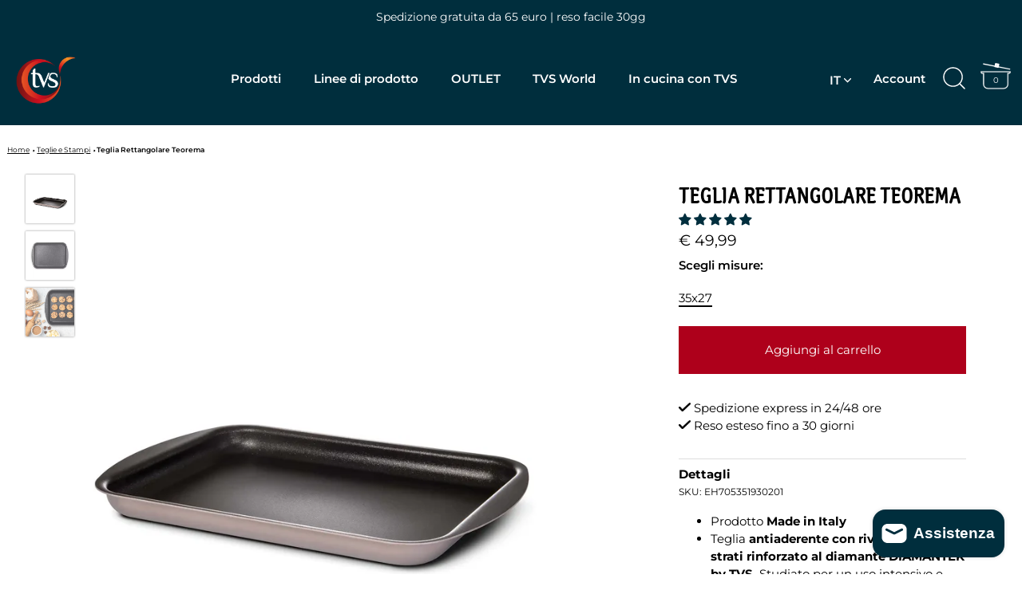

--- FILE ---
content_type: text/html; charset=utf-8
request_url: https://www.tvs-spa.it/collections/ultra-resistenti/products/teglia-da-forno-rettangolare-teorema-induction-35x27-cm
body_size: 51686
content:
<!doctype html>
<html class="no-js" lang="it">
<head>
  <link href="//www.tvs-spa.it/cdn/shop/t/27/assets/custom-styles.css?v=25304800099107766401749741192" rel="stylesheet" type="text/css" media="all" /> <!-- GDL Custom -->
  

  <!-- Showcase 5.1.0 -->

  <link rel="preload" href="//www.tvs-spa.it/cdn/shop/t/27/assets/styles.css?v=86752170175839603591763626499" as="style">

  <meta charset="utf-8" />
<meta name="viewport" content="width=device-width,initial-scale=1.0" />
<meta http-equiv="X-UA-Compatible" content="IE=edge">

<link rel="preconnect" href="https://cdn.shopify.com" crossorigin>
<link rel="preconnect" href="https://fonts.shopify.com" crossorigin>
<link rel="preconnect" href="https://monorail-edge.shopifysvc.com"><link rel="preload" as="font" href="//www.tvs-spa.it/cdn/fonts/montserrat/montserrat_n4.81949fa0ac9fd2021e16436151e8eaa539321637.woff2" type="font/woff2" crossorigin><link rel="preload" as="font" href="//www.tvs-spa.it/cdn/fonts/montserrat/montserrat_n7.3c434e22befd5c18a6b4afadb1e3d77c128c7939.woff2" type="font/woff2" crossorigin><link rel="preload" as="font" href="//www.tvs-spa.it/cdn/fonts/montserrat/montserrat_i4.5a4ea298b4789e064f62a29aafc18d41f09ae59b.woff2" type="font/woff2" crossorigin><link rel="preload" as="font" href="//www.tvs-spa.it/cdn/fonts/montserrat/montserrat_i7.a0d4a463df4f146567d871890ffb3c80408e7732.woff2" type="font/woff2" crossorigin><link rel="preload" as="font" href="//www.tvs-spa.it/cdn/fonts/montserrat/montserrat_n4.81949fa0ac9fd2021e16436151e8eaa539321637.woff2" type="font/woff2" crossorigin><link rel="preload" as="font" href="//www.tvs-spa.it/cdn/fonts/kreon/kreon_n4.570ad20eba90c3dea7645de7ac52a4f3c1c6c33e.woff2" type="font/woff2" crossorigin><link rel="preload" as="font" href="//www.tvs-spa.it/cdn/fonts/montserrat/montserrat_n4.81949fa0ac9fd2021e16436151e8eaa539321637.woff2" type="font/woff2" crossorigin><link rel="preload" href="//www.tvs-spa.it/cdn/shop/t/27/assets/vendor.min.js?v=8282272189747561791669317819" as="script">
<link rel="preload" href="//www.tvs-spa.it/cdn/shop/t/27/assets/theme.js?v=117946614190321746351706178176" as="script"> <link rel="canonical" href="https://www.tvs-spa.it/products/teglia-da-forno-rettangolare-teorema-induction-35x27-cm" /> 
<link rel="shortcut icon" href="//www.tvs-spa.it/cdn/shop/files/tvs-Favicon.png?v=1644574630" type="image/png" /><meta name="description" content="Teglia da forno rettangolare 35x27 cm in alluminio antiaderente con rivestimento 3 strati rinforzato al diamante. Senza PFOA, PFOS, BPA e Nichel Free. Prodotta in Italia da TVS">
<link rel="preload" as="font" href="//www.tvs-spa.it/cdn/fonts/montserrat/montserrat_n5.07ef3781d9c78c8b93c98419da7ad4fbeebb6635.woff2" type="font/woff2" crossorigin><link rel="preload" as="font" href="//www.tvs-spa.it/cdn/fonts/montserrat/montserrat_n6.1326b3e84230700ef15b3a29fb520639977513e0.woff2" type="font/woff2" crossorigin><meta name="theme-color" content="#ae001b">

  <title>
    Teglia da forno rettangolare Teorema Induction TVS &ndash; TVS Pentole
  </title>

  <meta property="og:site_name" content="TVS Pentole">
<meta property="og:url" content="https://www.tvs-spa.it/products/teglia-da-forno-rettangolare-teorema-induction-35x27-cm">
<meta property="og:title" content="Teglia da forno rettangolare Teorema Induction TVS">
<meta property="og:type" content="product">
<meta property="og:description" content="Teglia da forno rettangolare 35x27 cm in alluminio antiaderente con rivestimento 3 strati rinforzato al diamante. Senza PFOA, PFOS, BPA e Nichel Free. Prodotta in Italia da TVS"><meta property="og:image" content="http://www.tvs-spa.it/cdn/shop/products/TEOREMA_INDUCTION_TEGLIA_35x27_CM_1200x1200.webp?v=1648644792">
  <meta property="og:image:secure_url" content="https://www.tvs-spa.it/cdn/shop/products/TEOREMA_INDUCTION_TEGLIA_35x27_CM_1200x1200.webp?v=1648644792">
  <meta property="og:image:width" content="2000">
  <meta property="og:image:height" content="2000"><meta property="og:price:amount" content="49,99">
  <meta property="og:price:currency" content="EUR"><meta name="twitter:card" content="summary_large_image">
<meta name="twitter:title" content="Teglia da forno rettangolare Teorema Induction TVS">
<meta name="twitter:description" content="Teglia da forno rettangolare 35x27 cm in alluminio antiaderente con rivestimento 3 strati rinforzato al diamante. Senza PFOA, PFOS, BPA e Nichel Free. Prodotta in Italia da TVS">

  
  <style data-shopify>
    :root {
      --viewport-height: 100vh;
      --viewport-height-first-section: 100vh;
      --nav-height: 0;
    }
  </style>

  <link href="//www.tvs-spa.it/cdn/shop/t/27/assets/styles.css?v=86752170175839603591763626499" rel="stylesheet" type="text/css" media="all" />

  <script>window.performance && window.performance.mark && window.performance.mark('shopify.content_for_header.start');</script><meta name="google-site-verification" content="c_VTOlmleRBl96Cj5udvTlQGbSkNKAQVIrYN7UJE_5A">
<meta name="facebook-domain-verification" content="9lqoo0xgwfe6fl3xqanbqig6oz8ft3">
<meta name="google-site-verification" content="Pb0kNmk8QHAVFDWq9inRbfMMboQGg4iob5TQ_2fIjU8">
<meta id="shopify-digital-wallet" name="shopify-digital-wallet" content="/60238037153/digital_wallets/dialog">
<meta name="shopify-checkout-api-token" content="fa7de1e1cea8b031a79843b3ee0424c2">
<meta id="in-context-paypal-metadata" data-shop-id="60238037153" data-venmo-supported="false" data-environment="production" data-locale="it_IT" data-paypal-v4="true" data-currency="EUR">
<link rel="alternate" hreflang="x-default" href="https://www.tvs-spa.it/products/teglia-da-forno-rettangolare-teorema-induction-35x27-cm">
<link rel="alternate" hreflang="it" href="https://www.tvs-spa.it/products/teglia-da-forno-rettangolare-teorema-induction-35x27-cm">
<link rel="alternate" hreflang="en" href="https://www.tvs-spa.it/en/products/teglia-da-forno-rettangolare-teorema-induction-35x27-cm">
<link rel="alternate" type="application/json+oembed" href="https://www.tvs-spa.it/products/teglia-da-forno-rettangolare-teorema-induction-35x27-cm.oembed">
<script async="async" src="/checkouts/internal/preloads.js?locale=it-IT"></script>
<link rel="preconnect" href="https://shop.app" crossorigin="anonymous">
<script async="async" src="https://shop.app/checkouts/internal/preloads.js?locale=it-IT&shop_id=60238037153" crossorigin="anonymous"></script>
<script id="apple-pay-shop-capabilities" type="application/json">{"shopId":60238037153,"countryCode":"IT","currencyCode":"EUR","merchantCapabilities":["supports3DS"],"merchantId":"gid:\/\/shopify\/Shop\/60238037153","merchantName":"TVS Pentole","requiredBillingContactFields":["postalAddress","email","phone"],"requiredShippingContactFields":["postalAddress","email","phone"],"shippingType":"shipping","supportedNetworks":["visa","maestro","masterCard","amex"],"total":{"type":"pending","label":"TVS Pentole","amount":"1.00"},"shopifyPaymentsEnabled":true,"supportsSubscriptions":true}</script>
<script id="shopify-features" type="application/json">{"accessToken":"fa7de1e1cea8b031a79843b3ee0424c2","betas":["rich-media-storefront-analytics"],"domain":"www.tvs-spa.it","predictiveSearch":true,"shopId":60238037153,"locale":"it"}</script>
<script>var Shopify = Shopify || {};
Shopify.shop = "tvs-cookware.myshopify.com";
Shopify.locale = "it";
Shopify.currency = {"active":"EUR","rate":"1.0"};
Shopify.country = "IT";
Shopify.theme = {"name":"remove GTM \/ Artusi CSS fix \/ test complimentary","id":132037279905,"schema_name":"Showcase","schema_version":"5.1.0","theme_store_id":677,"role":"main"};
Shopify.theme.handle = "null";
Shopify.theme.style = {"id":null,"handle":null};
Shopify.cdnHost = "www.tvs-spa.it/cdn";
Shopify.routes = Shopify.routes || {};
Shopify.routes.root = "/";</script>
<script type="module">!function(o){(o.Shopify=o.Shopify||{}).modules=!0}(window);</script>
<script>!function(o){function n(){var o=[];function n(){o.push(Array.prototype.slice.apply(arguments))}return n.q=o,n}var t=o.Shopify=o.Shopify||{};t.loadFeatures=n(),t.autoloadFeatures=n()}(window);</script>
<script>
  window.ShopifyPay = window.ShopifyPay || {};
  window.ShopifyPay.apiHost = "shop.app\/pay";
  window.ShopifyPay.redirectState = null;
</script>
<script id="shop-js-analytics" type="application/json">{"pageType":"product"}</script>
<script defer="defer" async type="module" src="//www.tvs-spa.it/cdn/shopifycloud/shop-js/modules/v2/client.init-shop-cart-sync_x8TrURgt.it.esm.js"></script>
<script defer="defer" async type="module" src="//www.tvs-spa.it/cdn/shopifycloud/shop-js/modules/v2/chunk.common_BMf091Dh.esm.js"></script>
<script defer="defer" async type="module" src="//www.tvs-spa.it/cdn/shopifycloud/shop-js/modules/v2/chunk.modal_Ccb5hpjc.esm.js"></script>
<script type="module">
  await import("//www.tvs-spa.it/cdn/shopifycloud/shop-js/modules/v2/client.init-shop-cart-sync_x8TrURgt.it.esm.js");
await import("//www.tvs-spa.it/cdn/shopifycloud/shop-js/modules/v2/chunk.common_BMf091Dh.esm.js");
await import("//www.tvs-spa.it/cdn/shopifycloud/shop-js/modules/v2/chunk.modal_Ccb5hpjc.esm.js");

  window.Shopify.SignInWithShop?.initShopCartSync?.({"fedCMEnabled":true,"windoidEnabled":true});

</script>
<script>
  window.Shopify = window.Shopify || {};
  if (!window.Shopify.featureAssets) window.Shopify.featureAssets = {};
  window.Shopify.featureAssets['shop-js'] = {"shop-cart-sync":["modules/v2/client.shop-cart-sync_D7vJUGKr.it.esm.js","modules/v2/chunk.common_BMf091Dh.esm.js","modules/v2/chunk.modal_Ccb5hpjc.esm.js"],"init-fed-cm":["modules/v2/client.init-fed-cm_BXv35qgo.it.esm.js","modules/v2/chunk.common_BMf091Dh.esm.js","modules/v2/chunk.modal_Ccb5hpjc.esm.js"],"init-shop-email-lookup-coordinator":["modules/v2/client.init-shop-email-lookup-coordinator_DzDw3Uhh.it.esm.js","modules/v2/chunk.common_BMf091Dh.esm.js","modules/v2/chunk.modal_Ccb5hpjc.esm.js"],"init-windoid":["modules/v2/client.init-windoid_DlvsVjNy.it.esm.js","modules/v2/chunk.common_BMf091Dh.esm.js","modules/v2/chunk.modal_Ccb5hpjc.esm.js"],"shop-button":["modules/v2/client.shop-button_C3Wyia3L.it.esm.js","modules/v2/chunk.common_BMf091Dh.esm.js","modules/v2/chunk.modal_Ccb5hpjc.esm.js"],"shop-cash-offers":["modules/v2/client.shop-cash-offers_k-bSj52U.it.esm.js","modules/v2/chunk.common_BMf091Dh.esm.js","modules/v2/chunk.modal_Ccb5hpjc.esm.js"],"shop-toast-manager":["modules/v2/client.shop-toast-manager_CSPYl6Cc.it.esm.js","modules/v2/chunk.common_BMf091Dh.esm.js","modules/v2/chunk.modal_Ccb5hpjc.esm.js"],"init-shop-cart-sync":["modules/v2/client.init-shop-cart-sync_x8TrURgt.it.esm.js","modules/v2/chunk.common_BMf091Dh.esm.js","modules/v2/chunk.modal_Ccb5hpjc.esm.js"],"init-customer-accounts-sign-up":["modules/v2/client.init-customer-accounts-sign-up_Cwe1qxzn.it.esm.js","modules/v2/client.shop-login-button_ac2IzQ_G.it.esm.js","modules/v2/chunk.common_BMf091Dh.esm.js","modules/v2/chunk.modal_Ccb5hpjc.esm.js"],"pay-button":["modules/v2/client.pay-button_kRwyK07L.it.esm.js","modules/v2/chunk.common_BMf091Dh.esm.js","modules/v2/chunk.modal_Ccb5hpjc.esm.js"],"init-customer-accounts":["modules/v2/client.init-customer-accounts_jLRjuLQ2.it.esm.js","modules/v2/client.shop-login-button_ac2IzQ_G.it.esm.js","modules/v2/chunk.common_BMf091Dh.esm.js","modules/v2/chunk.modal_Ccb5hpjc.esm.js"],"avatar":["modules/v2/client.avatar_BTnouDA3.it.esm.js"],"init-shop-for-new-customer-accounts":["modules/v2/client.init-shop-for-new-customer-accounts_ClZzYg6g.it.esm.js","modules/v2/client.shop-login-button_ac2IzQ_G.it.esm.js","modules/v2/chunk.common_BMf091Dh.esm.js","modules/v2/chunk.modal_Ccb5hpjc.esm.js"],"shop-follow-button":["modules/v2/client.shop-follow-button_DrIHux4Q.it.esm.js","modules/v2/chunk.common_BMf091Dh.esm.js","modules/v2/chunk.modal_Ccb5hpjc.esm.js"],"checkout-modal":["modules/v2/client.checkout-modal_xEqZMhS3.it.esm.js","modules/v2/chunk.common_BMf091Dh.esm.js","modules/v2/chunk.modal_Ccb5hpjc.esm.js"],"shop-login-button":["modules/v2/client.shop-login-button_ac2IzQ_G.it.esm.js","modules/v2/chunk.common_BMf091Dh.esm.js","modules/v2/chunk.modal_Ccb5hpjc.esm.js"],"lead-capture":["modules/v2/client.lead-capture_TxS39yFf.it.esm.js","modules/v2/chunk.common_BMf091Dh.esm.js","modules/v2/chunk.modal_Ccb5hpjc.esm.js"],"shop-login":["modules/v2/client.shop-login_D4y7B51r.it.esm.js","modules/v2/chunk.common_BMf091Dh.esm.js","modules/v2/chunk.modal_Ccb5hpjc.esm.js"],"payment-terms":["modules/v2/client.payment-terms_BfEgpMb9.it.esm.js","modules/v2/chunk.common_BMf091Dh.esm.js","modules/v2/chunk.modal_Ccb5hpjc.esm.js"]};
</script>
<script>(function() {
  var isLoaded = false;
  function asyncLoad() {
    if (isLoaded) return;
    isLoaded = true;
    var urls = ["https:\/\/plugin.brevo.com\/integrations\/api\/automation\/script?user_connection_id=630c7afc5c1b2022e55a674a\u0026ma-key=adb0l6qty4p1qojzxamck3uw\u0026shop=tvs-cookware.myshopify.com","https:\/\/plugin.brevo.com\/integrations\/api\/sy\/cart_tracking\/script?ma-key=adb0l6qty4p1qojzxamck3uw\u0026user_connection_id=630c7afc5c1b2022e55a674a\u0026shop=tvs-cookware.myshopify.com","https:\/\/cdn-app.cart-bot.net\/public\/js\/append.js?shop=tvs-cookware.myshopify.com"];
    for (var i = 0; i < urls.length; i++) {
      var s = document.createElement('script');
      s.type = 'text/javascript';
      s.async = true;
      s.src = urls[i];
      var x = document.getElementsByTagName('script')[0];
      x.parentNode.insertBefore(s, x);
    }
  };
  if(window.attachEvent) {
    window.attachEvent('onload', asyncLoad);
  } else {
    window.addEventListener('load', asyncLoad, false);
  }
})();</script>
<script id="__st">var __st={"a":60238037153,"offset":3600,"reqid":"407ede4d-113a-4c13-80ac-b3260e23fc95-1769939787","pageurl":"www.tvs-spa.it\/collections\/ultra-resistenti\/products\/teglia-da-forno-rettangolare-teorema-induction-35x27-cm","u":"8af843443a32","p":"product","rtyp":"product","rid":7299379232929};</script>
<script>window.ShopifyPaypalV4VisibilityTracking = true;</script>
<script id="captcha-bootstrap">!function(){'use strict';const t='contact',e='account',n='new_comment',o=[[t,t],['blogs',n],['comments',n],[t,'customer']],c=[[e,'customer_login'],[e,'guest_login'],[e,'recover_customer_password'],[e,'create_customer']],r=t=>t.map((([t,e])=>`form[action*='/${t}']:not([data-nocaptcha='true']) input[name='form_type'][value='${e}']`)).join(','),a=t=>()=>t?[...document.querySelectorAll(t)].map((t=>t.form)):[];function s(){const t=[...o],e=r(t);return a(e)}const i='password',u='form_key',d=['recaptcha-v3-token','g-recaptcha-response','h-captcha-response',i],f=()=>{try{return window.sessionStorage}catch{return}},m='__shopify_v',_=t=>t.elements[u];function p(t,e,n=!1){try{const o=window.sessionStorage,c=JSON.parse(o.getItem(e)),{data:r}=function(t){const{data:e,action:n}=t;return t[m]||n?{data:e,action:n}:{data:t,action:n}}(c);for(const[e,n]of Object.entries(r))t.elements[e]&&(t.elements[e].value=n);n&&o.removeItem(e)}catch(o){console.error('form repopulation failed',{error:o})}}const l='form_type',E='cptcha';function T(t){t.dataset[E]=!0}const w=window,h=w.document,L='Shopify',v='ce_forms',y='captcha';let A=!1;((t,e)=>{const n=(g='f06e6c50-85a8-45c8-87d0-21a2b65856fe',I='https://cdn.shopify.com/shopifycloud/storefront-forms-hcaptcha/ce_storefront_forms_captcha_hcaptcha.v1.5.2.iife.js',D={infoText:'Protetto da hCaptcha',privacyText:'Privacy',termsText:'Termini'},(t,e,n)=>{const o=w[L][v],c=o.bindForm;if(c)return c(t,g,e,D).then(n);var r;o.q.push([[t,g,e,D],n]),r=I,A||(h.body.append(Object.assign(h.createElement('script'),{id:'captcha-provider',async:!0,src:r})),A=!0)});var g,I,D;w[L]=w[L]||{},w[L][v]=w[L][v]||{},w[L][v].q=[],w[L][y]=w[L][y]||{},w[L][y].protect=function(t,e){n(t,void 0,e),T(t)},Object.freeze(w[L][y]),function(t,e,n,w,h,L){const[v,y,A,g]=function(t,e,n){const i=e?o:[],u=t?c:[],d=[...i,...u],f=r(d),m=r(i),_=r(d.filter((([t,e])=>n.includes(e))));return[a(f),a(m),a(_),s()]}(w,h,L),I=t=>{const e=t.target;return e instanceof HTMLFormElement?e:e&&e.form},D=t=>v().includes(t);t.addEventListener('submit',(t=>{const e=I(t);if(!e)return;const n=D(e)&&!e.dataset.hcaptchaBound&&!e.dataset.recaptchaBound,o=_(e),c=g().includes(e)&&(!o||!o.value);(n||c)&&t.preventDefault(),c&&!n&&(function(t){try{if(!f())return;!function(t){const e=f();if(!e)return;const n=_(t);if(!n)return;const o=n.value;o&&e.removeItem(o)}(t);const e=Array.from(Array(32),(()=>Math.random().toString(36)[2])).join('');!function(t,e){_(t)||t.append(Object.assign(document.createElement('input'),{type:'hidden',name:u})),t.elements[u].value=e}(t,e),function(t,e){const n=f();if(!n)return;const o=[...t.querySelectorAll(`input[type='${i}']`)].map((({name:t})=>t)),c=[...d,...o],r={};for(const[a,s]of new FormData(t).entries())c.includes(a)||(r[a]=s);n.setItem(e,JSON.stringify({[m]:1,action:t.action,data:r}))}(t,e)}catch(e){console.error('failed to persist form',e)}}(e),e.submit())}));const S=(t,e)=>{t&&!t.dataset[E]&&(n(t,e.some((e=>e===t))),T(t))};for(const o of['focusin','change'])t.addEventListener(o,(t=>{const e=I(t);D(e)&&S(e,y())}));const B=e.get('form_key'),M=e.get(l),P=B&&M;t.addEventListener('DOMContentLoaded',(()=>{const t=y();if(P)for(const e of t)e.elements[l].value===M&&p(e,B);[...new Set([...A(),...v().filter((t=>'true'===t.dataset.shopifyCaptcha))])].forEach((e=>S(e,t)))}))}(h,new URLSearchParams(w.location.search),n,t,e,['guest_login'])})(!0,!0)}();</script>
<script integrity="sha256-4kQ18oKyAcykRKYeNunJcIwy7WH5gtpwJnB7kiuLZ1E=" data-source-attribution="shopify.loadfeatures" defer="defer" src="//www.tvs-spa.it/cdn/shopifycloud/storefront/assets/storefront/load_feature-a0a9edcb.js" crossorigin="anonymous"></script>
<script crossorigin="anonymous" defer="defer" src="//www.tvs-spa.it/cdn/shopifycloud/storefront/assets/shopify_pay/storefront-65b4c6d7.js?v=20250812"></script>
<script data-source-attribution="shopify.dynamic_checkout.dynamic.init">var Shopify=Shopify||{};Shopify.PaymentButton=Shopify.PaymentButton||{isStorefrontPortableWallets:!0,init:function(){window.Shopify.PaymentButton.init=function(){};var t=document.createElement("script");t.src="https://www.tvs-spa.it/cdn/shopifycloud/portable-wallets/latest/portable-wallets.it.js",t.type="module",document.head.appendChild(t)}};
</script>
<script data-source-attribution="shopify.dynamic_checkout.buyer_consent">
  function portableWalletsHideBuyerConsent(e){var t=document.getElementById("shopify-buyer-consent"),n=document.getElementById("shopify-subscription-policy-button");t&&n&&(t.classList.add("hidden"),t.setAttribute("aria-hidden","true"),n.removeEventListener("click",e))}function portableWalletsShowBuyerConsent(e){var t=document.getElementById("shopify-buyer-consent"),n=document.getElementById("shopify-subscription-policy-button");t&&n&&(t.classList.remove("hidden"),t.removeAttribute("aria-hidden"),n.addEventListener("click",e))}window.Shopify?.PaymentButton&&(window.Shopify.PaymentButton.hideBuyerConsent=portableWalletsHideBuyerConsent,window.Shopify.PaymentButton.showBuyerConsent=portableWalletsShowBuyerConsent);
</script>
<script data-source-attribution="shopify.dynamic_checkout.cart.bootstrap">document.addEventListener("DOMContentLoaded",(function(){function t(){return document.querySelector("shopify-accelerated-checkout-cart, shopify-accelerated-checkout")}if(t())Shopify.PaymentButton.init();else{new MutationObserver((function(e,n){t()&&(Shopify.PaymentButton.init(),n.disconnect())})).observe(document.body,{childList:!0,subtree:!0})}}));
</script>
<link id="shopify-accelerated-checkout-styles" rel="stylesheet" media="screen" href="https://www.tvs-spa.it/cdn/shopifycloud/portable-wallets/latest/accelerated-checkout-backwards-compat.css" crossorigin="anonymous">
<style id="shopify-accelerated-checkout-cart">
        #shopify-buyer-consent {
  margin-top: 1em;
  display: inline-block;
  width: 100%;
}

#shopify-buyer-consent.hidden {
  display: none;
}

#shopify-subscription-policy-button {
  background: none;
  border: none;
  padding: 0;
  text-decoration: underline;
  font-size: inherit;
  cursor: pointer;
}

#shopify-subscription-policy-button::before {
  box-shadow: none;
}

      </style>

<script>window.performance && window.performance.mark && window.performance.mark('shopify.content_for_header.end');</script>
  
<script type="text/javascript">
  var _iub = _iub || [];
  _iub.csConfiguration = {
    "consentOnContinuedBrowsing":false,
    "enableRemoteConsent":true,
    "floatingPreferencesButtonDisplay":false,
    "invalidateConsentWithoutLog":true,
    "perPurposeConsent":true,
    "siteId":2584030,
    "whitelabel":false,
    "cookiePolicyId":39517249,
    "lang":"it",
    "cookiePolicyUrl":"https://tvs-spa.it/pages/cookie-policy",
    "cookiePolicyInOtherWindow":true,
    "purposes": "1,4,5",
    "banner":{
      "acceptButtonColor":"#ae001b",
      "acceptButtonDisplay":true,
      "closeButtonDisplay":false,
      "customizeButtonColor":"#002e3d",
      "customizeButtonDisplay":true,
      "customizeButtonCaption":"Personalizza",
      "explicitWithdrawal":true,
      "listPurposes":true,
      "position":"float-top-center",
      "rejectButtonColor":"#002E3D",
      "rejectButtonDisplay":false,
      "content":"<div class=\"iubenda-banner-content iubenda-custom-content\" role=\"document\"><div id=\"iubenda-cs-title\">Informativa</div>\n<p>Noi e terze parti selezionate utilizziamo cookie o tecnologie simili per finalità tecniche e, con il tuo consenso, anche per le finalità di misurazione e marketing (con annunci personalizzati) come specificato nella <a href=\"https://tvs-spa.it/pages/cookie-policy\" rel=\"noopener\">cookie policy</a>.</p>\n<p class=\"iub-p\">Puoi liberamente prestare, rifiutare o revocare il tuo consenso, in qualsiasi momento.</p>"
    },
    "callback": {
      onPreferenceExpressedOrNotNeeded: function(preference) {
        dataLayer.push({
          iubenda_ccpa_opted_out: _iub.cs.api.isCcpaOptedOut()
        });
      if (!preference) {
        dataLayer.push({
          event: "iubenda_preference_not_needed"
        });
      } else {
        if (preference.purposes) {
          for (var purposeId in preference.purposes) {
            if (preference.purposes[purposeId]) {
              dataLayer.push({
                event: "iubenda_consent_given_purpose_" + purposeId
              });
            }
          }
        } else if (preference.consent === true) {
            dataLayer.push({
              event: "iubenda_consent_given"
            });
        } else if (preference.consent === false) {
            dataLayer.push({
              event: "iubenda_consent_rejected"
            });
        }
    }
}
    }
  };
  var onPreferenceFirstExpressedCallback = function(consent) {
    if (true == _iub.csConfiguration.perPurposeConsent) {
      consent.consent = Object.keys(consent.purposes).every(function(k) {
        return consent.purposes[k]
      });
    }
    window.Shopify.customerPrivacy.setTrackingConsent(consent.consent, function() {});
  }
  if (typeof _iub.csConfiguration.callback === 'object') {
    _iub.csConfiguration.callback.onPreferenceFirstExpressed = onPreferenceFirstExpressedCallback;
  } else {
    _iub.csConfiguration.callback = {
      onPreferenceFirstExpressed: onPreferenceFirstExpressedCallback
    };
  }
</script>




<script type="text/javascript" src="//cdn.iubenda.com/cs/iubenda_cs.js" charset="UTF-8" async></script>
<!-- codice per Shopify (2 di 2) - Tracking API -->
<script type="text/javascript">
    window.Shopify.loadFeatures([{
      name: 'consent-tracking-api',
      version: '0.1',
    }, ],
    function(error) {
      if (error) {
        throw error;
      }
    });
</script>


  <script>
    document.documentElement.className = document.documentElement.className.replace('no-js', 'js');
    window.theme = window.theme || {};
    
      theme.money_format_with_code_preference = "€ {{amount_with_comma_separator}}";
    
    theme.money_format = "€ {{amount_with_comma_separator}}";
    theme.money_container = '.theme-money';
    theme.strings = {
      previous: "Precedente",
      next: "Prossimo",
      close: "Chiudi",
      addressError: "Errore! Controlla il tuo indirizzo",
      addressNoResults: "Nessun risultato per questo indirizzo",
      addressQueryLimit: "Limite di query google API raggiunto",
      authError: "C\u0026#39;è stato un problema durante l\u0026#39;autenticazione del tuo Google Maps API Key",
      back: "Indietro",
      cartConfirmation: "Devi accettare i termini e le condizioni per continuare",
      loadMore: "Carica altri",
      infiniteScrollNoMore: "Non ci sono altri risultati",
      priceNonExistent: "Non disponibile",
      buttonDefault: "Aggiungi al carrello",
      buttonPreorder: "Preordina",
      buttonNoStock: "Esaurito",
      buttonNoVariant: "Non disponibile",
      variantNoStock: "Esaurito",
      unitPriceSeparator: ",",
      colorBoxPrevious: "Precedente",
      colorBoxNext: "Prossimo",
      colorBoxClose: "Chiudi",
      navigateHome: "Home",
      productAddingToCart: "Caricamento...",
      productAddedToCart: "Aggiunto al carrello",
      popupWasAdded: "è stato aggiunto al carrello",
      popupCheckout: "Procedi all\u0026#39;acquisto",
      popupContinueShopping: "Continua shopping",
      onlyXLeft: "[[ quantity ]] disponibile",
      priceSoldOut: "Esaurito",
      inventoryLowStock: "Scorte in esaurimento",
      inventoryInStock: "Disponibile",
      loading: "In caricamento...",
      viewCart: "Vai al carrello",
      page: "Pagina {{ page }}",
      imageSlider: "Image slider",
      clearAll: "Pulisci tutto"
    };
    theme.routes = {
      root_url: '/',
      cart_url: '/cart',
      cart_add_url: '/cart/add',
      checkout: '/checkout'
    };
    theme.settings = {
      animationEnabledDesktop: true,
      animationEnabledMobile: false
    };

    theme.checkViewportFillers = function(){
      var toggleState = false;
      var elPageContent = document.getElementById('page-content');
      if(elPageContent) {
        var elOverlapSection = elPageContent.querySelector('.header-overlap-section');
        if (elOverlapSection) {
          var padding = parseInt(getComputedStyle(elPageContent).getPropertyValue('padding-top'));
          toggleState = ((Math.round(elOverlapSection.offsetTop) - padding) === 0);
        }
      }
      if(toggleState) {
        document.getElementsByTagName('body')[0].classList.add('header-section-overlap');
      } else {
        document.getElementsByTagName('body')[0].classList.remove('header-section-overlap');
      }
    };

    theme.assessAltLogo = function(){
      var elsOverlappers = document.querySelectorAll('.needs-alt-logo');
      var useAltLogo = false;
      if(elsOverlappers.length) {
        var elSiteControl = document.querySelector('#site-control');
        var elSiteControlInner = document.querySelector('#site-control .site-control__inner');
        var headerMid = elSiteControlInner.offsetTop + elSiteControl.offsetTop + elSiteControlInner.offsetHeight / 2;
        Array.prototype.forEach.call(elsOverlappers, function(el, i){
          var thisTop = el.getBoundingClientRect().top;
          var thisBottom = thisTop + el.offsetHeight;
          if(headerMid > thisTop && headerMid < thisBottom) {
            useAltLogo = true;
            return false;
          }
        });
      }
      if(useAltLogo) {
        document.getElementsByTagName('body')[0].classList.add('use-alt-logo');
      } else {
        document.getElementsByTagName('body')[0].classList.remove('use-alt-logo');
      }
    }; 
  </script>

  <script class="_iub_cs_activate">
    (function(c,l,a,r,i,t,y){
        c[a]=c[a]||function(){(c[a].q=c[a].q||[]).push(arguments)};
        t=l.createElement(r);t.async=1;t.src="https://www.clarity.ms/tag/"+i;
        y=l.getElementsByTagName(r)[0];y.parentNode.insertBefore(t,y);
    })(window, document, "clarity", "script", "gmvi5d6fzk");
</script>

  <meta name="google-site-verification" content="c_VTOlmleRBl96Cj5udvTlQGbSkNKAQVIrYN7UJE_5A" />
  <meta name="facebook-domain-verification" content="9lqoo0xgwfe6fl3xqanbqig6oz8ft3" />
  
<!-- BEGIN app block: shopify://apps/judge-me-reviews/blocks/judgeme_core/61ccd3b1-a9f2-4160-9fe9-4fec8413e5d8 --><!-- Start of Judge.me Core -->






<link rel="dns-prefetch" href="https://cdnwidget.judge.me">
<link rel="dns-prefetch" href="https://cdn.judge.me">
<link rel="dns-prefetch" href="https://cdn1.judge.me">
<link rel="dns-prefetch" href="https://api.judge.me">

<script data-cfasync='false' class='jdgm-settings-script'>window.jdgmSettings={"pagination":5,"disable_web_reviews":false,"badge_no_review_text":"Nessuna recensione","badge_n_reviews_text":"{{ n }} recensione/recensioni","hide_badge_preview_if_no_reviews":true,"badge_hide_text":true,"enforce_center_preview_badge":false,"widget_title":"Recensioni Clienti","widget_open_form_text":"Scrivi una recensione","widget_close_form_text":"Annulla recensione","widget_refresh_page_text":"Aggiorna pagina","widget_summary_text":"Basato su {{ number_of_reviews }} recensione/recensioni","widget_no_review_text":"Sii il primo a scrivere una recensione","widget_name_field_text":"Nome visualizzato","widget_verified_name_field_text":"Nome Verificato (pubblico)","widget_name_placeholder_text":"Nome visualizzato","widget_required_field_error_text":"Questo campo è obbligatorio.","widget_email_field_text":"Indirizzo email","widget_verified_email_field_text":"Email Verificata (privata, non può essere modificata)","widget_email_placeholder_text":"Il tuo indirizzo email","widget_email_field_error_text":"Inserisci un indirizzo email valido.","widget_rating_field_text":"Valutazione","widget_review_title_field_text":"Titolo Recensione","widget_review_title_placeholder_text":"Dai un titolo alla tua recensione","widget_review_body_field_text":"Contenuto della recensione","widget_review_body_placeholder_text":"Inizia a scrivere qui...","widget_pictures_field_text":"Foto/Video (opzionale)","widget_submit_review_text":"Invia Recensione","widget_submit_verified_review_text":"Invia Recensione Verificata","widget_submit_success_msg_with_auto_publish":"Grazie! Aggiorna la pagina tra qualche momento per vedere la tua recensione. Puoi rimuovere o modificare la tua recensione accedendo a \u003ca href='https://judge.me/login' target='_blank' rel='nofollow noopener'\u003eJudge.me\u003c/a\u003e","widget_submit_success_msg_no_auto_publish":"Grazie! La tua recensione sarà pubblicata non appena approvata dall'amministratore del negozio. Puoi rimuovere o modificare la tua recensione accedendo a \u003ca href='https://judge.me/login' target='_blank' rel='nofollow noopener'\u003eJudge.me\u003c/a\u003e","widget_show_default_reviews_out_of_total_text":"Visualizzazione di {{ n_reviews_shown }} su {{ n_reviews }} recensioni.","widget_show_all_link_text":"Mostra tutte","widget_show_less_link_text":"Mostra meno","widget_author_said_text":"{{ reviewer_name }} ha detto:","widget_days_text":"{{ n }} giorni fa","widget_weeks_text":"{{ n }} settimana/settimane fa","widget_months_text":"{{ n }} mese/mesi fa","widget_years_text":"{{ n }} anno/anni fa","widget_yesterday_text":"Ieri","widget_today_text":"Oggi","widget_replied_text":"\u003e\u003e {{ shop_name }} ha risposto:","widget_read_more_text":"Leggi di più","widget_reviewer_name_as_initial":"","widget_rating_filter_color":"#fbcd0a","widget_rating_filter_see_all_text":"Vedi tutte le recensioni","widget_sorting_most_recent_text":"Più Recenti","widget_sorting_highest_rating_text":"Valutazione Più Alta","widget_sorting_lowest_rating_text":"Valutazione Più Bassa","widget_sorting_with_pictures_text":"Solo Foto","widget_sorting_most_helpful_text":"Più Utili","widget_open_question_form_text":"Fai una domanda","widget_reviews_subtab_text":"Recensioni","widget_questions_subtab_text":"Domande","widget_question_label_text":"Domanda","widget_answer_label_text":"Risposta","widget_question_placeholder_text":"Scrivi la tua domanda qui","widget_submit_question_text":"Invia Domanda","widget_question_submit_success_text":"Grazie per la tua domanda! Ti avviseremo quando riceverà una risposta.","verified_badge_text":"Verificato","verified_badge_bg_color":"","verified_badge_text_color":"","verified_badge_placement":"left-of-reviewer-name","widget_review_max_height":"","widget_hide_border":false,"widget_social_share":false,"widget_thumb":false,"widget_review_location_show":false,"widget_location_format":"","all_reviews_include_out_of_store_products":true,"all_reviews_out_of_store_text":"(fuori dal negozio)","all_reviews_pagination":100,"all_reviews_product_name_prefix_text":"su","enable_review_pictures":true,"enable_question_anwser":false,"widget_theme":"default","review_date_format":"dd/mm/yyyy","default_sort_method":"most-recent","widget_product_reviews_subtab_text":"Recensioni Prodotto","widget_shop_reviews_subtab_text":"Recensioni Negozio","widget_other_products_reviews_text":"Recensioni per altri prodotti","widget_store_reviews_subtab_text":"Recensioni negozio","widget_no_store_reviews_text":"Questo negozio non ha ricevuto ancora recensioni","widget_web_restriction_product_reviews_text":"Questo prodotto non ha ricevuto ancora recensioni","widget_no_items_text":"Nessun elemento trovato","widget_show_more_text":"Mostra di più","widget_write_a_store_review_text":"Scrivi una Recensione del Negozio","widget_other_languages_heading":"Recensioni in Altre Lingue","widget_translate_review_text":"Traduci recensione in {{ language }}","widget_translating_review_text":"Traduzione in corso...","widget_show_original_translation_text":"Mostra originale ({{ language }})","widget_translate_review_failed_text":"Impossibile tradurre la recensione.","widget_translate_review_retry_text":"Riprova","widget_translate_review_try_again_later_text":"Riprova più tardi","show_product_url_for_grouped_product":false,"widget_sorting_pictures_first_text":"Prima le Foto","show_pictures_on_all_rev_page_mobile":false,"show_pictures_on_all_rev_page_desktop":false,"floating_tab_hide_mobile_install_preference":false,"floating_tab_button_name":"★ Recensioni","floating_tab_title":"Lasciamo parlare i clienti per noi","floating_tab_button_color":"","floating_tab_button_background_color":"","floating_tab_url":"","floating_tab_url_enabled":false,"floating_tab_tab_style":"text","all_reviews_text_badge_text":"I clienti ci valutano {{ shop.metafields.judgeme.all_reviews_rating | round: 1 }}/5 basato su {{ shop.metafields.judgeme.all_reviews_count }} recensioni.","all_reviews_text_badge_text_branded_style":"{{ shop.metafields.judgeme.all_reviews_rating | round: 1 }} su 5 stelle basato su {{ shop.metafields.judgeme.all_reviews_count }} recensioni","is_all_reviews_text_badge_a_link":false,"show_stars_for_all_reviews_text_badge":false,"all_reviews_text_badge_url":"","all_reviews_text_style":"branded","all_reviews_text_color_style":"judgeme_brand_color","all_reviews_text_color":"#108474","all_reviews_text_show_jm_brand":false,"featured_carousel_show_header":true,"featured_carousel_title":"Dicono di noi ","testimonials_carousel_title":"I clienti ci dicono","videos_carousel_title":"Storie reali dei clienti","cards_carousel_title":"I clienti ci dicono","featured_carousel_count_text":"da {{ n }} recensioni","featured_carousel_add_link_to_all_reviews_page":false,"featured_carousel_url":"","featured_carousel_show_images":true,"featured_carousel_autoslide_interval":5,"featured_carousel_arrows_on_the_sides":true,"featured_carousel_height":300,"featured_carousel_width":100,"featured_carousel_image_size":0,"featured_carousel_image_height":250,"featured_carousel_arrow_color":"#eeeeee","verified_count_badge_style":"branded","verified_count_badge_orientation":"horizontal","verified_count_badge_color_style":"judgeme_brand_color","verified_count_badge_color":"#108474","is_verified_count_badge_a_link":false,"verified_count_badge_url":"","verified_count_badge_show_jm_brand":true,"widget_rating_preset_default":5,"widget_first_sub_tab":"product-reviews","widget_show_histogram":true,"widget_histogram_use_custom_color":false,"widget_pagination_use_custom_color":false,"widget_star_use_custom_color":false,"widget_verified_badge_use_custom_color":false,"widget_write_review_use_custom_color":false,"picture_reminder_submit_button":"Upload Pictures","enable_review_videos":false,"mute_video_by_default":false,"widget_sorting_videos_first_text":"Prima i Video","widget_review_pending_text":"In attesa","featured_carousel_items_for_large_screen":3,"social_share_options_order":"Facebook,Twitter","remove_microdata_snippet":true,"disable_json_ld":false,"enable_json_ld_products":false,"preview_badge_show_question_text":false,"preview_badge_no_question_text":"Nessuna domanda","preview_badge_n_question_text":"{{ number_of_questions }} domanda/domande","qa_badge_show_icon":false,"qa_badge_position":"same-row","remove_judgeme_branding":true,"widget_add_search_bar":false,"widget_search_bar_placeholder":"Cerca","widget_sorting_verified_only_text":"Solo verificate","featured_carousel_theme":"card","featured_carousel_show_rating":true,"featured_carousel_show_title":true,"featured_carousel_show_body":true,"featured_carousel_show_date":false,"featured_carousel_show_reviewer":true,"featured_carousel_show_product":false,"featured_carousel_header_background_color":"#108474","featured_carousel_header_text_color":"#ffffff","featured_carousel_name_product_separator":"reviewed","featured_carousel_full_star_background":"#108474","featured_carousel_empty_star_background":"#dadada","featured_carousel_vertical_theme_background":"#f9fafb","featured_carousel_verified_badge_enable":true,"featured_carousel_verified_badge_color":"#108474","featured_carousel_border_style":"round","featured_carousel_review_line_length_limit":3,"featured_carousel_more_reviews_button_text":"Leggi più recensioni","featured_carousel_view_product_button_text":"Visualizza prodotto","all_reviews_page_load_reviews_on":"scroll","all_reviews_page_load_more_text":"Carica Altre Recensioni","disable_fb_tab_reviews":false,"enable_ajax_cdn_cache":false,"widget_advanced_speed_features":5,"widget_public_name_text":"visualizzato pubblicamente come","default_reviewer_name":"John Smith","default_reviewer_name_has_non_latin":true,"widget_reviewer_anonymous":"Anonimo","medals_widget_title":"Medaglie Recensioni Judge.me","medals_widget_background_color":"#f9fafb","medals_widget_position":"footer_all_pages","medals_widget_border_color":"#f9fafb","medals_widget_verified_text_position":"left","medals_widget_use_monochromatic_version":false,"medals_widget_elements_color":"#108474","show_reviewer_avatar":true,"widget_invalid_yt_video_url_error_text":"Non è un URL di video di YouTube","widget_max_length_field_error_text":"Inserisci al massimo {0} caratteri.","widget_show_country_flag":false,"widget_show_collected_via_shop_app":true,"widget_verified_by_shop_badge_style":"light","widget_verified_by_shop_text":"Verificato dal Negozio","widget_show_photo_gallery":false,"widget_load_with_code_splitting":true,"widget_ugc_install_preference":false,"widget_ugc_title":"Fatto da noi, Condiviso da te","widget_ugc_subtitle":"Taggaci per vedere la tua foto in evidenza nella nostra pagina","widget_ugc_arrows_color":"#ffffff","widget_ugc_primary_button_text":"Acquista Ora","widget_ugc_primary_button_background_color":"#108474","widget_ugc_primary_button_text_color":"#ffffff","widget_ugc_primary_button_border_width":"0","widget_ugc_primary_button_border_style":"none","widget_ugc_primary_button_border_color":"#108474","widget_ugc_primary_button_border_radius":"25","widget_ugc_secondary_button_text":"Carica Altro","widget_ugc_secondary_button_background_color":"#ffffff","widget_ugc_secondary_button_text_color":"#108474","widget_ugc_secondary_button_border_width":"2","widget_ugc_secondary_button_border_style":"solid","widget_ugc_secondary_button_border_color":"#108474","widget_ugc_secondary_button_border_radius":"25","widget_ugc_reviews_button_text":"Visualizza Recensioni","widget_ugc_reviews_button_background_color":"#ffffff","widget_ugc_reviews_button_text_color":"#108474","widget_ugc_reviews_button_border_width":"2","widget_ugc_reviews_button_border_style":"solid","widget_ugc_reviews_button_border_color":"#108474","widget_ugc_reviews_button_border_radius":"25","widget_ugc_reviews_button_link_to":"judgeme-reviews-page","widget_ugc_show_post_date":true,"widget_ugc_max_width":"800","widget_rating_metafield_value_type":true,"widget_primary_color":"#002E3D","widget_enable_secondary_color":false,"widget_secondary_color":"#edf5f5","widget_summary_average_rating_text":"{{ average_rating }} su 5","widget_media_grid_title":"Foto e video dei clienti","widget_media_grid_see_more_text":"Vedi altro","widget_round_style":false,"widget_show_product_medals":true,"widget_verified_by_judgeme_text":"Verificato da Judge.me","widget_show_store_medals":true,"widget_verified_by_judgeme_text_in_store_medals":"Verificato da Judge.me","widget_media_field_exceed_quantity_message":"Spiacenti, possiamo accettare solo {{ max_media }} per una recensione.","widget_media_field_exceed_limit_message":"{{ file_name }} è troppo grande, seleziona un {{ media_type }} inferiore a {{ size_limit }}MB.","widget_review_submitted_text":"Recensione Inviata!","widget_question_submitted_text":"Domanda Inviata!","widget_close_form_text_question":"Annulla","widget_write_your_answer_here_text":"Scrivi la tua risposta qui","widget_enabled_branded_link":true,"widget_show_collected_by_judgeme":false,"widget_reviewer_name_color":"","widget_write_review_text_color":"","widget_write_review_bg_color":"","widget_collected_by_judgeme_text":"raccolto da Judge.me","widget_pagination_type":"standard","widget_load_more_text":"Carica Altri","widget_load_more_color":"#108474","widget_full_review_text":"Recensione Completa","widget_read_more_reviews_text":"Leggi Più Recensioni","widget_read_questions_text":"Leggi Domande","widget_questions_and_answers_text":"Domande e Risposte","widget_verified_by_text":"Verificato da","widget_verified_text":"Verificato","widget_number_of_reviews_text":"{{ number_of_reviews }} recensioni","widget_back_button_text":"Indietro","widget_next_button_text":"Avanti","widget_custom_forms_filter_button":"Filtri","custom_forms_style":"horizontal","widget_show_review_information":false,"how_reviews_are_collected":"Come vengono raccolte le recensioni?","widget_show_review_keywords":false,"widget_gdpr_statement":"Come utilizziamo i tuoi dati: Ti contatteremo solo riguardo alla recensione che hai lasciato, e solo se necessario. Inviando la tua recensione, accetti i \u003ca href='https://judge.me/terms' target='_blank' rel='nofollow noopener'\u003etermini\u003c/a\u003e, le politiche sulla \u003ca href='https://judge.me/privacy' target='_blank' rel='nofollow noopener'\u003eprivacy\u003c/a\u003e e sul \u003ca href='https://judge.me/content-policy' target='_blank' rel='nofollow noopener'\u003econtenuto\u003c/a\u003e di Judge.me.","widget_multilingual_sorting_enabled":false,"widget_translate_review_content_enabled":false,"widget_translate_review_content_method":"manual","popup_widget_review_selection":"automatically_with_pictures","popup_widget_round_border_style":true,"popup_widget_show_title":true,"popup_widget_show_body":true,"popup_widget_show_reviewer":false,"popup_widget_show_product":true,"popup_widget_show_pictures":true,"popup_widget_use_review_picture":true,"popup_widget_show_on_home_page":true,"popup_widget_show_on_product_page":true,"popup_widget_show_on_collection_page":true,"popup_widget_show_on_cart_page":true,"popup_widget_position":"bottom_left","popup_widget_first_review_delay":5,"popup_widget_duration":5,"popup_widget_interval":5,"popup_widget_review_count":5,"popup_widget_hide_on_mobile":true,"review_snippet_widget_round_border_style":true,"review_snippet_widget_card_color":"#FFFFFF","review_snippet_widget_slider_arrows_background_color":"#FFFFFF","review_snippet_widget_slider_arrows_color":"#000000","review_snippet_widget_star_color":"#108474","show_product_variant":false,"all_reviews_product_variant_label_text":"Variante: ","widget_show_verified_branding":false,"widget_ai_summary_title":"I clienti dicono","widget_ai_summary_disclaimer":"Riepilogo delle recensioni alimentato dall'IA basato sulle recensioni recenti dei clienti","widget_show_ai_summary":false,"widget_show_ai_summary_bg":false,"widget_show_review_title_input":true,"redirect_reviewers_invited_via_email":"external_form","request_store_review_after_product_review":false,"request_review_other_products_in_order":false,"review_form_color_scheme":"default","review_form_corner_style":"square","review_form_star_color":{},"review_form_text_color":"#333333","review_form_background_color":"#ffffff","review_form_field_background_color":"#fafafa","review_form_button_color":{},"review_form_button_text_color":"#ffffff","review_form_modal_overlay_color":"#000000","review_content_screen_title_text":"Come valuteresti questo prodotto?","review_content_introduction_text":"Ci piacerebbe se condividessi qualcosa sulla tua esperienza.","store_review_form_title_text":"Come valuteresti questo negozio?","store_review_form_introduction_text":"Ci piacerebbe se condividessi qualcosa sulla tua esperienza.","show_review_guidance_text":true,"one_star_review_guidance_text":"Pessimo","five_star_review_guidance_text":"Ottimo","customer_information_screen_title_text":"Su di te","customer_information_introduction_text":"Per favore, raccontaci di più su di te.","custom_questions_screen_title_text":"La tua esperienza in dettaglio","custom_questions_introduction_text":"Ecco alcune domande per aiutarci a capire meglio la tua esperienza.","review_submitted_screen_title_text":"Grazie per la tua recensione!","review_submitted_screen_thank_you_text":"La stiamo elaborando e apparirà presto nel negozio.","review_submitted_screen_email_verification_text":"Per favore conferma il tuo indirizzo email cliccando sul link che ti abbiamo appena inviato. Questo ci aiuta a mantenere le recensioni autentiche.","review_submitted_request_store_review_text":"Vorresti condividere la tua esperienza di acquisto con noi?","review_submitted_review_other_products_text":"Vorresti recensire questi prodotti?","store_review_screen_title_text":"Vuoi condividere la tua esperienza di shopping con noi?","store_review_introduction_text":"Valutiamo la tua opinione e la usiamo per migliorare. Per favore condividi le tue opinioni o suggerimenti.","reviewer_media_screen_title_picture_text":"Condividi una foto","reviewer_media_introduction_picture_text":"Carica una foto per supportare la tua recensione.","reviewer_media_screen_title_video_text":"Condividi un video","reviewer_media_introduction_video_text":"Carica un video per supportare la tua recensione.","reviewer_media_screen_title_picture_or_video_text":"Condividi una foto o un video","reviewer_media_introduction_picture_or_video_text":"Carica una foto o un video per supportare la tua recensione.","reviewer_media_youtube_url_text":"Incolla qui il tuo URL Youtube","advanced_settings_next_step_button_text":"Avanti","advanced_settings_close_review_button_text":"Chiudi","modal_write_review_flow":false,"write_review_flow_required_text":"Obbligatorio","write_review_flow_privacy_message_text":"Respettiamo la tua privacy.","write_review_flow_anonymous_text":"Recensione anonima","write_review_flow_visibility_text":"Non sarà visibile per altri clienti.","write_review_flow_multiple_selection_help_text":"Seleziona quanti ne vuoi","write_review_flow_single_selection_help_text":"Seleziona una opzione","write_review_flow_required_field_error_text":"Questo campo è obbligatorio","write_review_flow_invalid_email_error_text":"Per favore inserisci un indirizzo email valido","write_review_flow_max_length_error_text":"Max. {{ max_length }} caratteri.","write_review_flow_media_upload_text":"\u003cb\u003eClicca per caricare\u003c/b\u003e o trascina e rilascia","write_review_flow_gdpr_statement":"Ti contatteremo solo riguardo alla tua recensione se necessario. Inviando la tua recensione, accetti i nostri \u003ca href='https://judge.me/terms' target='_blank' rel='nofollow noopener'\u003etermini e condizioni\u003c/a\u003e e la \u003ca href='https://judge.me/privacy' target='_blank' rel='nofollow noopener'\u003epolitica sulla privacy\u003c/a\u003e.","rating_only_reviews_enabled":false,"show_negative_reviews_help_screen":false,"new_review_flow_help_screen_rating_threshold":3,"negative_review_resolution_screen_title_text":"Raccontaci di più","negative_review_resolution_text":"La tua esperienza è importante per noi. Se ci sono stati problemi con il tuo acquisto, siamo qui per aiutarti. Non esitare a contattarci, ci piacerebbe avere l'opportunità di sistemare le cose.","negative_review_resolution_button_text":"Contattaci","negative_review_resolution_proceed_with_review_text":"Lascia una recensione","negative_review_resolution_subject":"Problema con l'acquisto da {{ shop_name }}.{{ order_name }}","preview_badge_collection_page_install_status":false,"widget_review_custom_css":"","preview_badge_custom_css":"","preview_badge_stars_count":"5-stars","featured_carousel_custom_css":"","floating_tab_custom_css":"","all_reviews_widget_custom_css":"","medals_widget_custom_css":"","verified_badge_custom_css":"","all_reviews_text_custom_css":"","transparency_badges_collected_via_store_invite":false,"transparency_badges_from_another_provider":false,"transparency_badges_collected_from_store_visitor":false,"transparency_badges_collected_by_verified_review_provider":false,"transparency_badges_earned_reward":false,"transparency_badges_collected_via_store_invite_text":"Recensione raccolta tramite invito al negozio","transparency_badges_from_another_provider_text":"Recensione raccolta da un altro provider","transparency_badges_collected_from_store_visitor_text":"Recensione raccolta da un visitatore del negozio","transparency_badges_written_in_google_text":"Recensione scritta in Google","transparency_badges_written_in_etsy_text":"Recensione scritta in Etsy","transparency_badges_written_in_shop_app_text":"Recensione scritta in Shop App","transparency_badges_earned_reward_text":"Recensione ha vinto un premio per un acquisto futuro","product_review_widget_per_page":10,"widget_store_review_label_text":"Recensione del negozio","checkout_comment_extension_title_on_product_page":"Customer Comments","checkout_comment_extension_num_latest_comment_show":5,"checkout_comment_extension_format":"name_and_timestamp","checkout_comment_customer_name":"last_initial","checkout_comment_comment_notification":true,"preview_badge_collection_page_install_preference":false,"preview_badge_home_page_install_preference":false,"preview_badge_product_page_install_preference":false,"review_widget_install_preference":"","review_carousel_install_preference":false,"floating_reviews_tab_install_preference":"none","verified_reviews_count_badge_install_preference":false,"all_reviews_text_install_preference":false,"review_widget_best_location":false,"judgeme_medals_install_preference":false,"review_widget_revamp_enabled":false,"review_widget_qna_enabled":false,"review_widget_header_theme":"minimal","review_widget_widget_title_enabled":true,"review_widget_header_text_size":"medium","review_widget_header_text_weight":"regular","review_widget_average_rating_style":"compact","review_widget_bar_chart_enabled":true,"review_widget_bar_chart_type":"numbers","review_widget_bar_chart_style":"standard","review_widget_expanded_media_gallery_enabled":false,"review_widget_reviews_section_theme":"standard","review_widget_image_style":"thumbnails","review_widget_review_image_ratio":"square","review_widget_stars_size":"medium","review_widget_verified_badge":"standard_text","review_widget_review_title_text_size":"medium","review_widget_review_text_size":"medium","review_widget_review_text_length":"medium","review_widget_number_of_columns_desktop":3,"review_widget_carousel_transition_speed":5,"review_widget_custom_questions_answers_display":"always","review_widget_button_text_color":"#FFFFFF","review_widget_text_color":"#000000","review_widget_lighter_text_color":"#7B7B7B","review_widget_corner_styling":"soft","review_widget_review_word_singular":"recensione","review_widget_review_word_plural":"recensioni","review_widget_voting_label":"Utile?","review_widget_shop_reply_label":"Risposta da {{ shop_name }}:","review_widget_filters_title":"Filtri","qna_widget_question_word_singular":"Domanda","qna_widget_question_word_plural":"Domande","qna_widget_answer_reply_label":"Risposta da {{ answerer_name }}:","qna_content_screen_title_text":"Pose una domanda su questo prodotto","qna_widget_question_required_field_error_text":"Per favore inserisci la tua domanda.","qna_widget_flow_gdpr_statement":"Ti contatteremo solo riguardo alla tua domanda se necessario. Inviando la tua domanda, accetti i nostri \u003ca href='https://judge.me/terms' target='_blank' rel='nofollow noopener'\u003etermini e condizioni\u003c/a\u003e e la \u003ca href='https://judge.me/privacy' target='_blank' rel='nofollow noopener'\u003epolitica sulla privacy\u003c/a\u003e.","qna_widget_question_submitted_text":"Grazie per la tua domanda!","qna_widget_close_form_text_question":"Chiudi","qna_widget_question_submit_success_text":"Ti invieremo un'email quando risponderemo alla tua domanda.","all_reviews_widget_v2025_enabled":false,"all_reviews_widget_v2025_header_theme":"default","all_reviews_widget_v2025_widget_title_enabled":true,"all_reviews_widget_v2025_header_text_size":"medium","all_reviews_widget_v2025_header_text_weight":"regular","all_reviews_widget_v2025_average_rating_style":"compact","all_reviews_widget_v2025_bar_chart_enabled":true,"all_reviews_widget_v2025_bar_chart_type":"numbers","all_reviews_widget_v2025_bar_chart_style":"standard","all_reviews_widget_v2025_expanded_media_gallery_enabled":false,"all_reviews_widget_v2025_show_store_medals":true,"all_reviews_widget_v2025_show_photo_gallery":true,"all_reviews_widget_v2025_show_review_keywords":false,"all_reviews_widget_v2025_show_ai_summary":false,"all_reviews_widget_v2025_show_ai_summary_bg":false,"all_reviews_widget_v2025_add_search_bar":false,"all_reviews_widget_v2025_default_sort_method":"most-recent","all_reviews_widget_v2025_reviews_per_page":10,"all_reviews_widget_v2025_reviews_section_theme":"default","all_reviews_widget_v2025_image_style":"thumbnails","all_reviews_widget_v2025_review_image_ratio":"square","all_reviews_widget_v2025_stars_size":"medium","all_reviews_widget_v2025_verified_badge":"bold_badge","all_reviews_widget_v2025_review_title_text_size":"medium","all_reviews_widget_v2025_review_text_size":"medium","all_reviews_widget_v2025_review_text_length":"medium","all_reviews_widget_v2025_number_of_columns_desktop":3,"all_reviews_widget_v2025_carousel_transition_speed":5,"all_reviews_widget_v2025_custom_questions_answers_display":"always","all_reviews_widget_v2025_show_product_variant":false,"all_reviews_widget_v2025_show_reviewer_avatar":true,"all_reviews_widget_v2025_reviewer_name_as_initial":"","all_reviews_widget_v2025_review_location_show":false,"all_reviews_widget_v2025_location_format":"","all_reviews_widget_v2025_show_country_flag":false,"all_reviews_widget_v2025_verified_by_shop_badge_style":"light","all_reviews_widget_v2025_social_share":false,"all_reviews_widget_v2025_social_share_options_order":"Facebook,Twitter,LinkedIn,Pinterest","all_reviews_widget_v2025_pagination_type":"standard","all_reviews_widget_v2025_button_text_color":"#FFFFFF","all_reviews_widget_v2025_text_color":"#000000","all_reviews_widget_v2025_lighter_text_color":"#7B7B7B","all_reviews_widget_v2025_corner_styling":"soft","all_reviews_widget_v2025_title":"Recensioni clienti","all_reviews_widget_v2025_ai_summary_title":"I clienti dicono di questo negozio","all_reviews_widget_v2025_no_review_text":"Sii il primo a scrivere una recensione","platform":"shopify","branding_url":"https://app.judge.me/reviews","branding_text":"Powered by Judge.me","locale":"en","reply_name":"TVS Pentole","widget_version":"3.0","footer":true,"autopublish":true,"review_dates":true,"enable_custom_form":false,"shop_locale":"it","enable_multi_locales_translations":true,"show_review_title_input":true,"review_verification_email_status":"always","can_be_branded":true,"reply_name_text":"TVS Pentole"};</script> <style class='jdgm-settings-style'>.jdgm-xx{left:0}:root{--jdgm-primary-color: #002E3D;--jdgm-secondary-color: rgba(0,46,61,0.1);--jdgm-star-color: #002E3D;--jdgm-write-review-text-color: white;--jdgm-write-review-bg-color: #002E3D;--jdgm-paginate-color: #002E3D;--jdgm-border-radius: 0;--jdgm-reviewer-name-color: #002E3D}.jdgm-histogram__bar-content{background-color:#002E3D}.jdgm-rev[data-verified-buyer=true] .jdgm-rev__icon.jdgm-rev__icon:after,.jdgm-rev__buyer-badge.jdgm-rev__buyer-badge{color:white;background-color:#002E3D}.jdgm-review-widget--small .jdgm-gallery.jdgm-gallery .jdgm-gallery__thumbnail-link:nth-child(8) .jdgm-gallery__thumbnail-wrapper.jdgm-gallery__thumbnail-wrapper:before{content:"Vedi altro"}@media only screen and (min-width: 768px){.jdgm-gallery.jdgm-gallery .jdgm-gallery__thumbnail-link:nth-child(8) .jdgm-gallery__thumbnail-wrapper.jdgm-gallery__thumbnail-wrapper:before{content:"Vedi altro"}}.jdgm-prev-badge[data-average-rating='0.00']{display:none !important}.jdgm-prev-badge__text{display:none !important}.jdgm-author-all-initials{display:none !important}.jdgm-author-last-initial{display:none !important}.jdgm-rev-widg__title{visibility:hidden}.jdgm-rev-widg__summary-text{visibility:hidden}.jdgm-prev-badge__text{visibility:hidden}.jdgm-rev__prod-link-prefix:before{content:'su'}.jdgm-rev__variant-label:before{content:'Variante: '}.jdgm-rev__out-of-store-text:before{content:'(fuori dal negozio)'}@media only screen and (min-width: 768px){.jdgm-rev__pics .jdgm-rev_all-rev-page-picture-separator,.jdgm-rev__pics .jdgm-rev__product-picture{display:none}}@media only screen and (max-width: 768px){.jdgm-rev__pics .jdgm-rev_all-rev-page-picture-separator,.jdgm-rev__pics .jdgm-rev__product-picture{display:none}}.jdgm-preview-badge[data-template="product"]{display:none !important}.jdgm-preview-badge[data-template="collection"]{display:none !important}.jdgm-preview-badge[data-template="index"]{display:none !important}.jdgm-review-widget[data-from-snippet="true"]{display:none !important}.jdgm-verified-count-badget[data-from-snippet="true"]{display:none !important}.jdgm-carousel-wrapper[data-from-snippet="true"]{display:none !important}.jdgm-all-reviews-text[data-from-snippet="true"]{display:none !important}.jdgm-medals-section[data-from-snippet="true"]{display:none !important}.jdgm-ugc-media-wrapper[data-from-snippet="true"]{display:none !important}.jdgm-rev__transparency-badge[data-badge-type="review_collected_via_store_invitation"]{display:none !important}.jdgm-rev__transparency-badge[data-badge-type="review_collected_from_another_provider"]{display:none !important}.jdgm-rev__transparency-badge[data-badge-type="review_collected_from_store_visitor"]{display:none !important}.jdgm-rev__transparency-badge[data-badge-type="review_written_in_etsy"]{display:none !important}.jdgm-rev__transparency-badge[data-badge-type="review_written_in_google_business"]{display:none !important}.jdgm-rev__transparency-badge[data-badge-type="review_written_in_shop_app"]{display:none !important}.jdgm-rev__transparency-badge[data-badge-type="review_earned_for_future_purchase"]{display:none !important}.jdgm-review-snippet-widget .jdgm-rev-snippet-widget__cards-container .jdgm-rev-snippet-card{border-radius:8px;background:#fff}.jdgm-review-snippet-widget .jdgm-rev-snippet-widget__cards-container .jdgm-rev-snippet-card__rev-rating .jdgm-star{color:#108474}.jdgm-review-snippet-widget .jdgm-rev-snippet-widget__prev-btn,.jdgm-review-snippet-widget .jdgm-rev-snippet-widget__next-btn{border-radius:50%;background:#fff}.jdgm-review-snippet-widget .jdgm-rev-snippet-widget__prev-btn>svg,.jdgm-review-snippet-widget .jdgm-rev-snippet-widget__next-btn>svg{fill:#000}.jdgm-full-rev-modal.rev-snippet-widget .jm-mfp-container .jm-mfp-content,.jdgm-full-rev-modal.rev-snippet-widget .jm-mfp-container .jdgm-full-rev__icon,.jdgm-full-rev-modal.rev-snippet-widget .jm-mfp-container .jdgm-full-rev__pic-img,.jdgm-full-rev-modal.rev-snippet-widget .jm-mfp-container .jdgm-full-rev__reply{border-radius:8px}.jdgm-full-rev-modal.rev-snippet-widget .jm-mfp-container .jdgm-full-rev[data-verified-buyer="true"] .jdgm-full-rev__icon::after{border-radius:8px}.jdgm-full-rev-modal.rev-snippet-widget .jm-mfp-container .jdgm-full-rev .jdgm-rev__buyer-badge{border-radius:calc( 8px / 2 )}.jdgm-full-rev-modal.rev-snippet-widget .jm-mfp-container .jdgm-full-rev .jdgm-full-rev__replier::before{content:'TVS Pentole'}.jdgm-full-rev-modal.rev-snippet-widget .jm-mfp-container .jdgm-full-rev .jdgm-full-rev__product-button{border-radius:calc( 8px * 6 )}
</style> <style class='jdgm-settings-style'></style>

  
  
  
  <style class='jdgm-miracle-styles'>
  @-webkit-keyframes jdgm-spin{0%{-webkit-transform:rotate(0deg);-ms-transform:rotate(0deg);transform:rotate(0deg)}100%{-webkit-transform:rotate(359deg);-ms-transform:rotate(359deg);transform:rotate(359deg)}}@keyframes jdgm-spin{0%{-webkit-transform:rotate(0deg);-ms-transform:rotate(0deg);transform:rotate(0deg)}100%{-webkit-transform:rotate(359deg);-ms-transform:rotate(359deg);transform:rotate(359deg)}}@font-face{font-family:'JudgemeStar';src:url("[data-uri]") format("woff");font-weight:normal;font-style:normal}.jdgm-star{font-family:'JudgemeStar';display:inline !important;text-decoration:none !important;padding:0 4px 0 0 !important;margin:0 !important;font-weight:bold;opacity:1;-webkit-font-smoothing:antialiased;-moz-osx-font-smoothing:grayscale}.jdgm-star:hover{opacity:1}.jdgm-star:last-of-type{padding:0 !important}.jdgm-star.jdgm--on:before{content:"\e000"}.jdgm-star.jdgm--off:before{content:"\e001"}.jdgm-star.jdgm--half:before{content:"\e002"}.jdgm-widget *{margin:0;line-height:1.4;-webkit-box-sizing:border-box;-moz-box-sizing:border-box;box-sizing:border-box;-webkit-overflow-scrolling:touch}.jdgm-hidden{display:none !important;visibility:hidden !important}.jdgm-temp-hidden{display:none}.jdgm-spinner{width:40px;height:40px;margin:auto;border-radius:50%;border-top:2px solid #eee;border-right:2px solid #eee;border-bottom:2px solid #eee;border-left:2px solid #ccc;-webkit-animation:jdgm-spin 0.8s infinite linear;animation:jdgm-spin 0.8s infinite linear}.jdgm-spinner:empty{display:block}.jdgm-prev-badge{display:block !important}

</style>


  
  
   


<script data-cfasync='false' class='jdgm-script'>
!function(e){window.jdgm=window.jdgm||{},jdgm.CDN_HOST="https://cdnwidget.judge.me/",jdgm.CDN_HOST_ALT="https://cdn2.judge.me/cdn/widget_frontend/",jdgm.API_HOST="https://api.judge.me/",jdgm.CDN_BASE_URL="https://cdn.shopify.com/extensions/019c1033-b3a9-7ad3-b9bf-61b1f669de2a/judgeme-extensions-330/assets/",
jdgm.docReady=function(d){(e.attachEvent?"complete"===e.readyState:"loading"!==e.readyState)?
setTimeout(d,0):e.addEventListener("DOMContentLoaded",d)},jdgm.loadCSS=function(d,t,o,a){
!o&&jdgm.loadCSS.requestedUrls.indexOf(d)>=0||(jdgm.loadCSS.requestedUrls.push(d),
(a=e.createElement("link")).rel="stylesheet",a.class="jdgm-stylesheet",a.media="nope!",
a.href=d,a.onload=function(){this.media="all",t&&setTimeout(t)},e.body.appendChild(a))},
jdgm.loadCSS.requestedUrls=[],jdgm.loadJS=function(e,d){var t=new XMLHttpRequest;
t.onreadystatechange=function(){4===t.readyState&&(Function(t.response)(),d&&d(t.response))},
t.open("GET",e),t.onerror=function(){if(e.indexOf(jdgm.CDN_HOST)===0&&jdgm.CDN_HOST_ALT!==jdgm.CDN_HOST){var f=e.replace(jdgm.CDN_HOST,jdgm.CDN_HOST_ALT);jdgm.loadJS(f,d)}},t.send()},jdgm.docReady((function(){(window.jdgmLoadCSS||e.querySelectorAll(
".jdgm-widget, .jdgm-all-reviews-page").length>0)&&(jdgmSettings.widget_load_with_code_splitting?
parseFloat(jdgmSettings.widget_version)>=3?jdgm.loadCSS(jdgm.CDN_HOST+"widget_v3/base.css"):
jdgm.loadCSS(jdgm.CDN_HOST+"widget/base.css"):jdgm.loadCSS(jdgm.CDN_HOST+"shopify_v2.css"),
jdgm.loadJS(jdgm.CDN_HOST+"loa"+"der.js"))}))}(document);
</script>
<noscript><link rel="stylesheet" type="text/css" media="all" href="https://cdnwidget.judge.me/shopify_v2.css"></noscript>

<!-- BEGIN app snippet: theme_fix_tags --><script>
  (function() {
    var jdgmThemeFixes = null;
    if (!jdgmThemeFixes) return;
    var thisThemeFix = jdgmThemeFixes[Shopify.theme.id];
    if (!thisThemeFix) return;

    if (thisThemeFix.html) {
      document.addEventListener("DOMContentLoaded", function() {
        var htmlDiv = document.createElement('div');
        htmlDiv.classList.add('jdgm-theme-fix-html');
        htmlDiv.innerHTML = thisThemeFix.html;
        document.body.append(htmlDiv);
      });
    };

    if (thisThemeFix.css) {
      var styleTag = document.createElement('style');
      styleTag.classList.add('jdgm-theme-fix-style');
      styleTag.innerHTML = thisThemeFix.css;
      document.head.append(styleTag);
    };

    if (thisThemeFix.js) {
      var scriptTag = document.createElement('script');
      scriptTag.classList.add('jdgm-theme-fix-script');
      scriptTag.innerHTML = thisThemeFix.js;
      document.head.append(scriptTag);
    };
  })();
</script>
<!-- END app snippet -->
<!-- End of Judge.me Core -->



<!-- END app block --><script src="https://cdn.shopify.com/extensions/019c1033-b3a9-7ad3-b9bf-61b1f669de2a/judgeme-extensions-330/assets/loader.js" type="text/javascript" defer="defer"></script>
<script src="https://cdn.shopify.com/extensions/e8878072-2f6b-4e89-8082-94b04320908d/inbox-1254/assets/inbox-chat-loader.js" type="text/javascript" defer="defer"></script>
<link href="https://monorail-edge.shopifysvc.com" rel="dns-prefetch">
<script>(function(){if ("sendBeacon" in navigator && "performance" in window) {try {var session_token_from_headers = performance.getEntriesByType('navigation')[0].serverTiming.find(x => x.name == '_s').description;} catch {var session_token_from_headers = undefined;}var session_cookie_matches = document.cookie.match(/_shopify_s=([^;]*)/);var session_token_from_cookie = session_cookie_matches && session_cookie_matches.length === 2 ? session_cookie_matches[1] : "";var session_token = session_token_from_headers || session_token_from_cookie || "";function handle_abandonment_event(e) {var entries = performance.getEntries().filter(function(entry) {return /monorail-edge.shopifysvc.com/.test(entry.name);});if (!window.abandonment_tracked && entries.length === 0) {window.abandonment_tracked = true;var currentMs = Date.now();var navigation_start = performance.timing.navigationStart;var payload = {shop_id: 60238037153,url: window.location.href,navigation_start,duration: currentMs - navigation_start,session_token,page_type: "product"};window.navigator.sendBeacon("https://monorail-edge.shopifysvc.com/v1/produce", JSON.stringify({schema_id: "online_store_buyer_site_abandonment/1.1",payload: payload,metadata: {event_created_at_ms: currentMs,event_sent_at_ms: currentMs}}));}}window.addEventListener('pagehide', handle_abandonment_event);}}());</script>
<script id="web-pixels-manager-setup">(function e(e,d,r,n,o){if(void 0===o&&(o={}),!Boolean(null===(a=null===(i=window.Shopify)||void 0===i?void 0:i.analytics)||void 0===a?void 0:a.replayQueue)){var i,a;window.Shopify=window.Shopify||{};var t=window.Shopify;t.analytics=t.analytics||{};var s=t.analytics;s.replayQueue=[],s.publish=function(e,d,r){return s.replayQueue.push([e,d,r]),!0};try{self.performance.mark("wpm:start")}catch(e){}var l=function(){var e={modern:/Edge?\/(1{2}[4-9]|1[2-9]\d|[2-9]\d{2}|\d{4,})\.\d+(\.\d+|)|Firefox\/(1{2}[4-9]|1[2-9]\d|[2-9]\d{2}|\d{4,})\.\d+(\.\d+|)|Chrom(ium|e)\/(9{2}|\d{3,})\.\d+(\.\d+|)|(Maci|X1{2}).+ Version\/(15\.\d+|(1[6-9]|[2-9]\d|\d{3,})\.\d+)([,.]\d+|)( \(\w+\)|)( Mobile\/\w+|) Safari\/|Chrome.+OPR\/(9{2}|\d{3,})\.\d+\.\d+|(CPU[ +]OS|iPhone[ +]OS|CPU[ +]iPhone|CPU IPhone OS|CPU iPad OS)[ +]+(15[._]\d+|(1[6-9]|[2-9]\d|\d{3,})[._]\d+)([._]\d+|)|Android:?[ /-](13[3-9]|1[4-9]\d|[2-9]\d{2}|\d{4,})(\.\d+|)(\.\d+|)|Android.+Firefox\/(13[5-9]|1[4-9]\d|[2-9]\d{2}|\d{4,})\.\d+(\.\d+|)|Android.+Chrom(ium|e)\/(13[3-9]|1[4-9]\d|[2-9]\d{2}|\d{4,})\.\d+(\.\d+|)|SamsungBrowser\/([2-9]\d|\d{3,})\.\d+/,legacy:/Edge?\/(1[6-9]|[2-9]\d|\d{3,})\.\d+(\.\d+|)|Firefox\/(5[4-9]|[6-9]\d|\d{3,})\.\d+(\.\d+|)|Chrom(ium|e)\/(5[1-9]|[6-9]\d|\d{3,})\.\d+(\.\d+|)([\d.]+$|.*Safari\/(?![\d.]+ Edge\/[\d.]+$))|(Maci|X1{2}).+ Version\/(10\.\d+|(1[1-9]|[2-9]\d|\d{3,})\.\d+)([,.]\d+|)( \(\w+\)|)( Mobile\/\w+|) Safari\/|Chrome.+OPR\/(3[89]|[4-9]\d|\d{3,})\.\d+\.\d+|(CPU[ +]OS|iPhone[ +]OS|CPU[ +]iPhone|CPU IPhone OS|CPU iPad OS)[ +]+(10[._]\d+|(1[1-9]|[2-9]\d|\d{3,})[._]\d+)([._]\d+|)|Android:?[ /-](13[3-9]|1[4-9]\d|[2-9]\d{2}|\d{4,})(\.\d+|)(\.\d+|)|Mobile Safari.+OPR\/([89]\d|\d{3,})\.\d+\.\d+|Android.+Firefox\/(13[5-9]|1[4-9]\d|[2-9]\d{2}|\d{4,})\.\d+(\.\d+|)|Android.+Chrom(ium|e)\/(13[3-9]|1[4-9]\d|[2-9]\d{2}|\d{4,})\.\d+(\.\d+|)|Android.+(UC? ?Browser|UCWEB|U3)[ /]?(15\.([5-9]|\d{2,})|(1[6-9]|[2-9]\d|\d{3,})\.\d+)\.\d+|SamsungBrowser\/(5\.\d+|([6-9]|\d{2,})\.\d+)|Android.+MQ{2}Browser\/(14(\.(9|\d{2,})|)|(1[5-9]|[2-9]\d|\d{3,})(\.\d+|))(\.\d+|)|K[Aa][Ii]OS\/(3\.\d+|([4-9]|\d{2,})\.\d+)(\.\d+|)/},d=e.modern,r=e.legacy,n=navigator.userAgent;return n.match(d)?"modern":n.match(r)?"legacy":"unknown"}(),u="modern"===l?"modern":"legacy",c=(null!=n?n:{modern:"",legacy:""})[u],f=function(e){return[e.baseUrl,"/wpm","/b",e.hashVersion,"modern"===e.buildTarget?"m":"l",".js"].join("")}({baseUrl:d,hashVersion:r,buildTarget:u}),m=function(e){var d=e.version,r=e.bundleTarget,n=e.surface,o=e.pageUrl,i=e.monorailEndpoint;return{emit:function(e){var a=e.status,t=e.errorMsg,s=(new Date).getTime(),l=JSON.stringify({metadata:{event_sent_at_ms:s},events:[{schema_id:"web_pixels_manager_load/3.1",payload:{version:d,bundle_target:r,page_url:o,status:a,surface:n,error_msg:t},metadata:{event_created_at_ms:s}}]});if(!i)return console&&console.warn&&console.warn("[Web Pixels Manager] No Monorail endpoint provided, skipping logging."),!1;try{return self.navigator.sendBeacon.bind(self.navigator)(i,l)}catch(e){}var u=new XMLHttpRequest;try{return u.open("POST",i,!0),u.setRequestHeader("Content-Type","text/plain"),u.send(l),!0}catch(e){return console&&console.warn&&console.warn("[Web Pixels Manager] Got an unhandled error while logging to Monorail."),!1}}}}({version:r,bundleTarget:l,surface:e.surface,pageUrl:self.location.href,monorailEndpoint:e.monorailEndpoint});try{o.browserTarget=l,function(e){var d=e.src,r=e.async,n=void 0===r||r,o=e.onload,i=e.onerror,a=e.sri,t=e.scriptDataAttributes,s=void 0===t?{}:t,l=document.createElement("script"),u=document.querySelector("head"),c=document.querySelector("body");if(l.async=n,l.src=d,a&&(l.integrity=a,l.crossOrigin="anonymous"),s)for(var f in s)if(Object.prototype.hasOwnProperty.call(s,f))try{l.dataset[f]=s[f]}catch(e){}if(o&&l.addEventListener("load",o),i&&l.addEventListener("error",i),u)u.appendChild(l);else{if(!c)throw new Error("Did not find a head or body element to append the script");c.appendChild(l)}}({src:f,async:!0,onload:function(){if(!function(){var e,d;return Boolean(null===(d=null===(e=window.Shopify)||void 0===e?void 0:e.analytics)||void 0===d?void 0:d.initialized)}()){var d=window.webPixelsManager.init(e)||void 0;if(d){var r=window.Shopify.analytics;r.replayQueue.forEach((function(e){var r=e[0],n=e[1],o=e[2];d.publishCustomEvent(r,n,o)})),r.replayQueue=[],r.publish=d.publishCustomEvent,r.visitor=d.visitor,r.initialized=!0}}},onerror:function(){return m.emit({status:"failed",errorMsg:"".concat(f," has failed to load")})},sri:function(e){var d=/^sha384-[A-Za-z0-9+/=]+$/;return"string"==typeof e&&d.test(e)}(c)?c:"",scriptDataAttributes:o}),m.emit({status:"loading"})}catch(e){m.emit({status:"failed",errorMsg:(null==e?void 0:e.message)||"Unknown error"})}}})({shopId: 60238037153,storefrontBaseUrl: "https://www.tvs-spa.it",extensionsBaseUrl: "https://extensions.shopifycdn.com/cdn/shopifycloud/web-pixels-manager",monorailEndpoint: "https://monorail-edge.shopifysvc.com/unstable/produce_batch",surface: "storefront-renderer",enabledBetaFlags: ["2dca8a86"],webPixelsConfigList: [{"id":"1668448586","configuration":"{\"webPixelName\":\"Judge.me\"}","eventPayloadVersion":"v1","runtimeContext":"STRICT","scriptVersion":"34ad157958823915625854214640f0bf","type":"APP","apiClientId":683015,"privacyPurposes":["ANALYTICS"],"dataSharingAdjustments":{"protectedCustomerApprovalScopes":["read_customer_email","read_customer_name","read_customer_personal_data","read_customer_phone"]}},{"id":"911769930","configuration":"{\"config\":\"{\\\"pixel_id\\\":\\\"G-TGSK9Z99C7\\\",\\\"target_country\\\":\\\"IT\\\",\\\"gtag_events\\\":[{\\\"type\\\":\\\"search\\\",\\\"action_label\\\":[\\\"G-TGSK9Z99C7\\\",\\\"AW-10937510026\\\/t2ldCMfmssgDEIrRtN8o\\\"]},{\\\"type\\\":\\\"begin_checkout\\\",\\\"action_label\\\":[\\\"G-TGSK9Z99C7\\\",\\\"AW-10937510026\\\/bazmCMTmssgDEIrRtN8o\\\"]},{\\\"type\\\":\\\"view_item\\\",\\\"action_label\\\":[\\\"G-TGSK9Z99C7\\\",\\\"AW-10937510026\\\/1TWvCL7mssgDEIrRtN8o\\\",\\\"MC-LXCWWTS9CS\\\"]},{\\\"type\\\":\\\"purchase\\\",\\\"action_label\\\":[\\\"G-TGSK9Z99C7\\\",\\\"AW-10937510026\\\/r0EXCLvmssgDEIrRtN8o\\\",\\\"MC-LXCWWTS9CS\\\"]},{\\\"type\\\":\\\"page_view\\\",\\\"action_label\\\":[\\\"G-TGSK9Z99C7\\\",\\\"AW-10937510026\\\/fkT5CLjmssgDEIrRtN8o\\\",\\\"MC-LXCWWTS9CS\\\"]},{\\\"type\\\":\\\"add_payment_info\\\",\\\"action_label\\\":[\\\"G-TGSK9Z99C7\\\",\\\"AW-10937510026\\\/wkglCKvossgDEIrRtN8o\\\"]},{\\\"type\\\":\\\"add_to_cart\\\",\\\"action_label\\\":[\\\"G-TGSK9Z99C7\\\",\\\"AW-10937510026\\\/bIXVCMHmssgDEIrRtN8o\\\"]}],\\\"enable_monitoring_mode\\\":false}\"}","eventPayloadVersion":"v1","runtimeContext":"OPEN","scriptVersion":"b2a88bafab3e21179ed38636efcd8a93","type":"APP","apiClientId":1780363,"privacyPurposes":[],"dataSharingAdjustments":{"protectedCustomerApprovalScopes":["read_customer_address","read_customer_email","read_customer_name","read_customer_personal_data","read_customer_phone"]}},{"id":"403210570","configuration":"{\"pixel_id\":\"419856409568735\",\"pixel_type\":\"facebook_pixel\",\"metaapp_system_user_token\":\"-\"}","eventPayloadVersion":"v1","runtimeContext":"OPEN","scriptVersion":"ca16bc87fe92b6042fbaa3acc2fbdaa6","type":"APP","apiClientId":2329312,"privacyPurposes":["ANALYTICS","MARKETING","SALE_OF_DATA"],"dataSharingAdjustments":{"protectedCustomerApprovalScopes":["read_customer_address","read_customer_email","read_customer_name","read_customer_personal_data","read_customer_phone"]}},{"id":"shopify-app-pixel","configuration":"{}","eventPayloadVersion":"v1","runtimeContext":"STRICT","scriptVersion":"0450","apiClientId":"shopify-pixel","type":"APP","privacyPurposes":["ANALYTICS","MARKETING"]},{"id":"shopify-custom-pixel","eventPayloadVersion":"v1","runtimeContext":"LAX","scriptVersion":"0450","apiClientId":"shopify-pixel","type":"CUSTOM","privacyPurposes":["ANALYTICS","MARKETING"]}],isMerchantRequest: false,initData: {"shop":{"name":"TVS Pentole","paymentSettings":{"currencyCode":"EUR"},"myshopifyDomain":"tvs-cookware.myshopify.com","countryCode":"IT","storefrontUrl":"https:\/\/www.tvs-spa.it"},"customer":null,"cart":null,"checkout":null,"productVariants":[{"price":{"amount":49.99,"currencyCode":"EUR"},"product":{"title":"Teglia Rettangolare Teorema","vendor":"TVS Pentole","id":"7299379232929","untranslatedTitle":"Teglia Rettangolare Teorema","url":"\/products\/teglia-da-forno-rettangolare-teorema-induction-35x27-cm","type":"Teglie da forno"},"id":"42874745585825","image":{"src":"\/\/www.tvs-spa.it\/cdn\/shop\/products\/TEOREMA_INDUCTION_TEGLIA_35x27_CM.webp?v=1648644792"},"sku":"EH705351930201","title":"35x27","untranslatedTitle":"35x27"}],"purchasingCompany":null},},"https://www.tvs-spa.it/cdn","1d2a099fw23dfb22ep557258f5m7a2edbae",{"modern":"","legacy":""},{"shopId":"60238037153","storefrontBaseUrl":"https:\/\/www.tvs-spa.it","extensionBaseUrl":"https:\/\/extensions.shopifycdn.com\/cdn\/shopifycloud\/web-pixels-manager","surface":"storefront-renderer","enabledBetaFlags":"[\"2dca8a86\"]","isMerchantRequest":"false","hashVersion":"1d2a099fw23dfb22ep557258f5m7a2edbae","publish":"custom","events":"[[\"page_viewed\",{}],[\"product_viewed\",{\"productVariant\":{\"price\":{\"amount\":49.99,\"currencyCode\":\"EUR\"},\"product\":{\"title\":\"Teglia Rettangolare Teorema\",\"vendor\":\"TVS Pentole\",\"id\":\"7299379232929\",\"untranslatedTitle\":\"Teglia Rettangolare Teorema\",\"url\":\"\/products\/teglia-da-forno-rettangolare-teorema-induction-35x27-cm\",\"type\":\"Teglie da forno\"},\"id\":\"42874745585825\",\"image\":{\"src\":\"\/\/www.tvs-spa.it\/cdn\/shop\/products\/TEOREMA_INDUCTION_TEGLIA_35x27_CM.webp?v=1648644792\"},\"sku\":\"EH705351930201\",\"title\":\"35x27\",\"untranslatedTitle\":\"35x27\"}}]]"});</script><script>
  window.ShopifyAnalytics = window.ShopifyAnalytics || {};
  window.ShopifyAnalytics.meta = window.ShopifyAnalytics.meta || {};
  window.ShopifyAnalytics.meta.currency = 'EUR';
  var meta = {"product":{"id":7299379232929,"gid":"gid:\/\/shopify\/Product\/7299379232929","vendor":"TVS Pentole","type":"Teglie da forno","handle":"teglia-da-forno-rettangolare-teorema-induction-35x27-cm","variants":[{"id":42874745585825,"price":4999,"name":"Teglia Rettangolare Teorema - 35x27","public_title":"35x27","sku":"EH705351930201"}],"remote":false},"page":{"pageType":"product","resourceType":"product","resourceId":7299379232929,"requestId":"407ede4d-113a-4c13-80ac-b3260e23fc95-1769939787"}};
  for (var attr in meta) {
    window.ShopifyAnalytics.meta[attr] = meta[attr];
  }
</script>
<script class="analytics">
  (function () {
    var customDocumentWrite = function(content) {
      var jquery = null;

      if (window.jQuery) {
        jquery = window.jQuery;
      } else if (window.Checkout && window.Checkout.$) {
        jquery = window.Checkout.$;
      }

      if (jquery) {
        jquery('body').append(content);
      }
    };

    var hasLoggedConversion = function(token) {
      if (token) {
        return document.cookie.indexOf('loggedConversion=' + token) !== -1;
      }
      return false;
    }

    var setCookieIfConversion = function(token) {
      if (token) {
        var twoMonthsFromNow = new Date(Date.now());
        twoMonthsFromNow.setMonth(twoMonthsFromNow.getMonth() + 2);

        document.cookie = 'loggedConversion=' + token + '; expires=' + twoMonthsFromNow;
      }
    }

    var trekkie = window.ShopifyAnalytics.lib = window.trekkie = window.trekkie || [];
    if (trekkie.integrations) {
      return;
    }
    trekkie.methods = [
      'identify',
      'page',
      'ready',
      'track',
      'trackForm',
      'trackLink'
    ];
    trekkie.factory = function(method) {
      return function() {
        var args = Array.prototype.slice.call(arguments);
        args.unshift(method);
        trekkie.push(args);
        return trekkie;
      };
    };
    for (var i = 0; i < trekkie.methods.length; i++) {
      var key = trekkie.methods[i];
      trekkie[key] = trekkie.factory(key);
    }
    trekkie.load = function(config) {
      trekkie.config = config || {};
      trekkie.config.initialDocumentCookie = document.cookie;
      var first = document.getElementsByTagName('script')[0];
      var script = document.createElement('script');
      script.type = 'text/javascript';
      script.onerror = function(e) {
        var scriptFallback = document.createElement('script');
        scriptFallback.type = 'text/javascript';
        scriptFallback.onerror = function(error) {
                var Monorail = {
      produce: function produce(monorailDomain, schemaId, payload) {
        var currentMs = new Date().getTime();
        var event = {
          schema_id: schemaId,
          payload: payload,
          metadata: {
            event_created_at_ms: currentMs,
            event_sent_at_ms: currentMs
          }
        };
        return Monorail.sendRequest("https://" + monorailDomain + "/v1/produce", JSON.stringify(event));
      },
      sendRequest: function sendRequest(endpointUrl, payload) {
        // Try the sendBeacon API
        if (window && window.navigator && typeof window.navigator.sendBeacon === 'function' && typeof window.Blob === 'function' && !Monorail.isIos12()) {
          var blobData = new window.Blob([payload], {
            type: 'text/plain'
          });

          if (window.navigator.sendBeacon(endpointUrl, blobData)) {
            return true;
          } // sendBeacon was not successful

        } // XHR beacon

        var xhr = new XMLHttpRequest();

        try {
          xhr.open('POST', endpointUrl);
          xhr.setRequestHeader('Content-Type', 'text/plain');
          xhr.send(payload);
        } catch (e) {
          console.log(e);
        }

        return false;
      },
      isIos12: function isIos12() {
        return window.navigator.userAgent.lastIndexOf('iPhone; CPU iPhone OS 12_') !== -1 || window.navigator.userAgent.lastIndexOf('iPad; CPU OS 12_') !== -1;
      }
    };
    Monorail.produce('monorail-edge.shopifysvc.com',
      'trekkie_storefront_load_errors/1.1',
      {shop_id: 60238037153,
      theme_id: 132037279905,
      app_name: "storefront",
      context_url: window.location.href,
      source_url: "//www.tvs-spa.it/cdn/s/trekkie.storefront.c59ea00e0474b293ae6629561379568a2d7c4bba.min.js"});

        };
        scriptFallback.async = true;
        scriptFallback.src = '//www.tvs-spa.it/cdn/s/trekkie.storefront.c59ea00e0474b293ae6629561379568a2d7c4bba.min.js';
        first.parentNode.insertBefore(scriptFallback, first);
      };
      script.async = true;
      script.src = '//www.tvs-spa.it/cdn/s/trekkie.storefront.c59ea00e0474b293ae6629561379568a2d7c4bba.min.js';
      first.parentNode.insertBefore(script, first);
    };
    trekkie.load(
      {"Trekkie":{"appName":"storefront","development":false,"defaultAttributes":{"shopId":60238037153,"isMerchantRequest":null,"themeId":132037279905,"themeCityHash":"6550942542289999694","contentLanguage":"it","currency":"EUR","eventMetadataId":"691d2c10-546c-445f-939e-94922d2142d2"},"isServerSideCookieWritingEnabled":true,"monorailRegion":"shop_domain","enabledBetaFlags":["65f19447","b5387b81"]},"Session Attribution":{},"S2S":{"facebookCapiEnabled":true,"source":"trekkie-storefront-renderer","apiClientId":580111}}
    );

    var loaded = false;
    trekkie.ready(function() {
      if (loaded) return;
      loaded = true;

      window.ShopifyAnalytics.lib = window.trekkie;

      var originalDocumentWrite = document.write;
      document.write = customDocumentWrite;
      try { window.ShopifyAnalytics.merchantGoogleAnalytics.call(this); } catch(error) {};
      document.write = originalDocumentWrite;

      window.ShopifyAnalytics.lib.page(null,{"pageType":"product","resourceType":"product","resourceId":7299379232929,"requestId":"407ede4d-113a-4c13-80ac-b3260e23fc95-1769939787","shopifyEmitted":true});

      var match = window.location.pathname.match(/checkouts\/(.+)\/(thank_you|post_purchase)/)
      var token = match? match[1]: undefined;
      if (!hasLoggedConversion(token)) {
        setCookieIfConversion(token);
        window.ShopifyAnalytics.lib.track("Viewed Product",{"currency":"EUR","variantId":42874745585825,"productId":7299379232929,"productGid":"gid:\/\/shopify\/Product\/7299379232929","name":"Teglia Rettangolare Teorema - 35x27","price":"49.99","sku":"EH705351930201","brand":"TVS Pentole","variant":"35x27","category":"Teglie da forno","nonInteraction":true,"remote":false},undefined,undefined,{"shopifyEmitted":true});
      window.ShopifyAnalytics.lib.track("monorail:\/\/trekkie_storefront_viewed_product\/1.1",{"currency":"EUR","variantId":42874745585825,"productId":7299379232929,"productGid":"gid:\/\/shopify\/Product\/7299379232929","name":"Teglia Rettangolare Teorema - 35x27","price":"49.99","sku":"EH705351930201","brand":"TVS Pentole","variant":"35x27","category":"Teglie da forno","nonInteraction":true,"remote":false,"referer":"https:\/\/www.tvs-spa.it\/collections\/ultra-resistenti\/products\/teglia-da-forno-rettangolare-teorema-induction-35x27-cm"});
      }
    });


        var eventsListenerScript = document.createElement('script');
        eventsListenerScript.async = true;
        eventsListenerScript.src = "//www.tvs-spa.it/cdn/shopifycloud/storefront/assets/shop_events_listener-3da45d37.js";
        document.getElementsByTagName('head')[0].appendChild(eventsListenerScript);

})();</script>
<script
  defer
  src="https://www.tvs-spa.it/cdn/shopifycloud/perf-kit/shopify-perf-kit-3.1.0.min.js"
  data-application="storefront-renderer"
  data-shop-id="60238037153"
  data-render-region="gcp-us-east1"
  data-page-type="product"
  data-theme-instance-id="132037279905"
  data-theme-name="Showcase"
  data-theme-version="5.1.0"
  data-monorail-region="shop_domain"
  data-resource-timing-sampling-rate="10"
  data-shs="true"
  data-shs-beacon="true"
  data-shs-export-with-fetch="true"
  data-shs-logs-sample-rate="1"
  data-shs-beacon-endpoint="https://www.tvs-spa.it/api/collect"
></script>
</head>
 
<body id="page-teglia-da-forno-rettangolare-teorema-induction-tvs" class="page-teglia-da-forno-rettangolare-teorema-induction-tvs template-product">

  
 
  

  
    <script>
      if ('IntersectionObserver' in window) {
        document.body.classList.add("cc-animate-enabled");
      }

      window.addEventListener("pageshow", function(){
        document.getElementById('cc-veil').classList.remove('-in');
      });
    </script>
  

  <a class="skip-link visually-hidden" href="#page-content">Vai al contenuto</a>

  <div id="shopify-section-header" class="shopify-section"><style type="text/css">
  
    .logo img { width: 140px; }
    @media(min-width:768px){
    .logo img { width: 75px; }
    }
  

  .cc-announcement {
    
      font-size: 14px;
    
  }

  @media (min-width: 768px) {
    .cc-announcement {
      font-size: 14px;
    }
  }
</style>


<form action="/cart" method="post" id="cc-checkout-form">
</form>


  

  
<div data-section-type="header" itemscope itemtype="http://schema.org/Organization">
    <div id="site-control" class="site-control inline icons
      nav-inline-desktop
      
      fixed
      nav-opaque
      has-announcement
      main-logo-when-active
      has-localization
      "
      data-cc-animate
      data-opacity="opaque"
      data-positioning="peek"
    >
      
  
  <div class="cc-announcement">
    
    <div class="cc-announcement__inner">
      Spedizione gratuita da 65 euro | reso facile 30gg
    </div>
    
  </div>
  
  

      <div class="links site-control__inner">
        <a class="menu" href="#page-menu" aria-controls="page-menu" data-modal-nav-toggle aria-label="Menu">
          <span class="icon-menu">
  <span class="icon-menu__bar icon-menu__bar-1"></span>
  <span class="icon-menu__bar icon-menu__bar-2"></span>
  <span class="icon-menu__bar icon-menu__bar-3"></span>
</span>

          <span class="text-link">Menu</span>
        </a>

        
  <a data-cc-animate-click data-cc-animate class="logo logo--has-alt-logo" href="/"
     itemprop="url">

    

    <meta itemprop="name" content="TVS Pentole">
    
      
      
      <img src="//www.tvs-spa.it/cdn/shop/files/TVS_logo_bianco_800bfba2-04c1-4477-a817-765ef6c9c322_500x.png?v=1657295783"
      alt="TVS Pentole"
      itemprop="logo"
      width="500"
      height="500"/>

      
      <span class="alt-logo">
        <img src="//www.tvs-spa.it/cdn/shop/files/TVS_logo_bianco_800bfba2-04c1-4477-a817-765ef6c9c322_500x.png?v=1657295783"
        alt="TVS Pentole"
        itemprop="logo"
        width="500"
        height="500"/>
      </span>
      
    

    
  </a>
  

        
      <div class="site-control__inline-links">
        <div class="nav-row multi-level-nav reveal-on-hover" role="navigation" aria-label="Primary navigation">
          <div class="tier-1">
            <ul>
              
<li class=" contains-children contains-mega-menu">
                  <a  href="#" class=" has-children" aria-haspopup="true">
                    Prodotti
                  </a>

                  

                    
                    
                      
                      
                      
                    

                    <ul 
                      class="nav-columns
                        nav-columns--count-3
                         nav-columns--count-3-or-more 
                        
                        nav-columns--cta-count-0"
                      >

                      
                        <li class=" contains-children">
                          <a  href="#" class="has-children column-title" aria-haspopup="true">
                            CATEGORIE

                            
                              <span class="arr arr--small"><svg xmlns="http://www.w3.org/2000/svg" viewBox="0 0 24 24">
  <path d="M0-.25H24v24H0Z" transform="translate(0 0.25)" style="fill:none"/>
  <polyline points="10 17.83 15.4 12.43 10 7.03"
            style="fill:none;stroke:currentColor;stroke-linecap:round;stroke-miterlimit:8;stroke-width:2px"/>
</svg>
</span>
                            
                          </a>

                          
                            <ul>
                              
                                 
                                <li class="">
                                  <a data-cc-animate-click href="/collections/padelle-antiaderenti">Padelle</a>
                                </li>
                                   
                              
                                 
                                <li class="">
                                  <a data-cc-animate-click href="/collections/tegami-e-casseruole">Pentole, Tegami e Casseruole</a>
                                </li>
                                   
                              
                                 
                                <li class="">
                                  <a data-cc-animate-click href="/collections/bistecchiere-e-grill">Bistecchiere e Grill</a>
                                </li>
                                   
                              
                                 
                                <li class="">
                                  <a data-cc-animate-click href="/collections/wok-e-saltapasta">Wok e Saltapasta</a>
                                </li>
                                   
                              
                                 
                                <li class="">
                                  <a data-cc-animate-click href="/collections/teglie-e-stampi">Teglie e Stampi</a>
                                </li>
                                   
                              
                                 
                                <li class="">
                                  <a data-cc-animate-click href="/collections/batterie-e-set">Batterie e Set</a>
                                </li>
                                   
                              
                                 
                                <li class="">
                                  <a data-cc-animate-click href="/collections/articoli-speciali">Articoli speciali</a>
                                </li>
                                   
                              
                                 
                                <li class="">
                                  <a data-cc-animate-click href="/collections/coperchi">Coperchi</a>
                                </li>
                                   
                              
                                 
                                <li class="">
                                  <a data-cc-animate-click href="/collections/all"><p><strong>Tutti i prodotti</strong></p></a>
                                </li>
                                   
                              
                            </ul>
                          
                        </li>
                      
                        <li class=" contains-children">
                          <a  href="#" class="has-children column-title" aria-haspopup="true">
                            IN EVIDENZA

                            
                              <span class="arr arr--small"><svg xmlns="http://www.w3.org/2000/svg" viewBox="0 0 24 24">
  <path d="M0-.25H24v24H0Z" transform="translate(0 0.25)" style="fill:none"/>
  <polyline points="10 17.83 15.4 12.43 10 7.03"
            style="fill:none;stroke:currentColor;stroke-linecap:round;stroke-miterlimit:8;stroke-width:2px"/>
</svg>
</span>
                            
                          </a>

                          
                            <ul>
                              
                                 
                                <li class="">
                                  <a data-cc-animate-click href="/collections/induzione">Pentole per induzione</a>
                                </li>
                                   
                              
                                 
                                <li class="">
                                  <a data-cc-animate-click href="/collections/forno">Articoli da forno</a>
                                </li>
                                   
                              
                            </ul>
                          
                        </li>
                      
                        <li class=" contains-children">
                          <a  href="#" class="has-children column-title" aria-haspopup="true">
                            RIVESTIMENTI

                            
                              <span class="arr arr--small"><svg xmlns="http://www.w3.org/2000/svg" viewBox="0 0 24 24">
  <path d="M0-.25H24v24H0Z" transform="translate(0 0.25)" style="fill:none"/>
  <polyline points="10 17.83 15.4 12.43 10 7.03"
            style="fill:none;stroke:currentColor;stroke-linecap:round;stroke-miterlimit:8;stroke-width:2px"/>
</svg>
</span>
                            
                          </a>

                          
                            <ul>
                              
                                 
                                <li class="">
                                  <a data-cc-animate-click href="/collections/classici">Classici</a>
                                </li>
                                   
                              
                                 
                                <li class="">
                                  <a data-cc-animate-click href="/collections/eco-sostenibili">Eco-sostenibili</a>
                                </li>
                                   
                              
                                 
                                <li class="active">
                                  <a data-cc-animate-click href="/collections/ultra-resistenti">Ultra resistenti</a>
                                </li>
                                   
                              
                            </ul>
                          
                        </li>
                      

                      
                        
                        
                        
                      
                    </ul>
                  
                </li>
              
<li class=" contains-children contains-mega-menu">
                  <a  href="#" class=" has-children" aria-haspopup="true">
                    Linee di prodotto
                  </a>

                  

                    
                    
                      
                      
                      
                    

                    <ul 
                      class="nav-columns
                        nav-columns--count-3
                         nav-columns--count-3-or-more 
                        
                        nav-columns--cta-count-0"
                      >

                      
                        <li class=" contains-children">
                          <a  href="#" class="has-children column-title" aria-haspopup="true">
                            USO QUOTIDIANO

                            
                              <span class="arr arr--small"><svg xmlns="http://www.w3.org/2000/svg" viewBox="0 0 24 24">
  <path d="M0-.25H24v24H0Z" transform="translate(0 0.25)" style="fill:none"/>
  <polyline points="10 17.83 15.4 12.43 10 7.03"
            style="fill:none;stroke:currentColor;stroke-linecap:round;stroke-miterlimit:8;stroke-width:2px"/>
</svg>
</span>
                            
                          </a>

                          
                            <ul>
                              
                                 
                                <li class="">
                                  <a data-cc-animate-click href="/collections/easy-eco">Easy Eco</a>
                                </li>
                                   
                              
                                 
                                  <li class="">
                              <a data-cc-animate-click href="/collections/eco-ok-induction">Eco-ok  <img src="https://cdn.shopify.com/s/files/1/0602/3803/7153/files/green_leaf.png?v=1670578399" width="14px" height="100%" style="padding-top: 0px;"></a></li>
                                  
                              
                                 
                                <li class="">
                                  <a data-cc-animate-click href="/collections/sintesi">Sintesi</a>
                                </li>
                                   
                              
                            </ul>
                          
                        </li>
                      
                        <li class=" contains-children">
                          <a  href="#" class="has-children column-title" aria-haspopup="true">
                            COTTURE ESIGENTI

                            
                              <span class="arr arr--small"><svg xmlns="http://www.w3.org/2000/svg" viewBox="0 0 24 24">
  <path d="M0-.25H24v24H0Z" transform="translate(0 0.25)" style="fill:none"/>
  <polyline points="10 17.83 15.4 12.43 10 7.03"
            style="fill:none;stroke:currentColor;stroke-linecap:round;stroke-miterlimit:8;stroke-width:2px"/>
</svg>
</span>
                            
                          </a>

                          
                            <ul>
                              
                                 
                                <li class="">
                                  <a data-cc-animate-click href="/collections/titan-elite-induction">Titan Elite</a>
                                </li>
                                   
                              
                                 
                                <li class="">
                                  <a data-cc-animate-click href="/collections/virtus-induction">Virtus</a>
                                </li>
                                   
                              
                                 
                                <li class="">
                                  <a data-cc-animate-click href="/collections/terra-italia-induction">Terra Italia</a>
                                </li>
                                   
                              
                            </ul>
                          
                        </li>
                      
                        <li class=" contains-children">
                          <a  href="#" class="has-children column-title" aria-haspopup="true">
                            STILE E PERFORMANCE

                            
                              <span class="arr arr--small"><svg xmlns="http://www.w3.org/2000/svg" viewBox="0 0 24 24">
  <path d="M0-.25H24v24H0Z" transform="translate(0 0.25)" style="fill:none"/>
  <polyline points="10 17.83 15.4 12.43 10 7.03"
            style="fill:none;stroke:currentColor;stroke-linecap:round;stroke-miterlimit:8;stroke-width:2px"/>
</svg>
</span>
                            
                          </a>

                          
                            <ul>
                              
                                 
                                <li class="">
                                  <a data-cc-animate-click href="/collections/ducale">Ducale</a>
                                </li>
                                   
                              
                                 
                                <li class="">
                                  <a data-cc-animate-click href="/collections/cooking-deluxe">Cooking Deluxe</a>
                                </li>
                                   
                              
                                 
                                <li class="">
                                  <a data-cc-animate-click href="/collections"><p><strong>Tutte le Collezioni</strong></p></a>
                                </li>
                                   
                              
                            </ul>
                          
                        </li>
                      

                      
                        
                        
                        
                      
                    </ul>
                  
                </li>
              
<li class="">
                  <a data-cc-animate-click href="/collections/outlet" class=" " >
                    OUTLET
                  </a>

                  
                </li>
              
<li class=" contains-children contains-mega-menu">
                  <a  href="#" class=" has-children" aria-haspopup="true">
                    TVS World
                  </a>

                  

                    
                    
                      
                      
                      
                        
                        
                        

                    <ul 
                      class="nav-columns
                        nav-columns--count-1
                        
                        
                        nav-columns--cta-count-2"
                      >

                      
                        <li class=" contains-children">
                          <a  href="#" class="has-children column-title" aria-haspopup="true">
                            TVS WORLD

                            
                              <span class="arr arr--small"><svg xmlns="http://www.w3.org/2000/svg" viewBox="0 0 24 24">
  <path d="M0-.25H24v24H0Z" transform="translate(0 0.25)" style="fill:none"/>
  <polyline points="10 17.83 15.4 12.43 10 7.03"
            style="fill:none;stroke:currentColor;stroke-linecap:round;stroke-miterlimit:8;stroke-width:2px"/>
</svg>
</span>
                            
                          </a>

                          
                            <ul>
                              
                                 
                                <li class="">
                                  <a data-cc-animate-click href="/pages/chi-siamo">Chi siamo</a>
                                </li>
                                   
                              
                                 
                                <li class="">
                                  <a data-cc-animate-click href="/pages/la-nostra-storia">La nostra storia</a>
                                </li>
                                   
                              
                                 
                                <li class="">
                                  <a data-cc-animate-click href="/pages/impegno">Impegno</a>
                                </li>
                                   
                              
                                 
                                <li class="">
                                  <a data-cc-animate-click href="/pages/riconoscimenti">Riconoscimenti</a>
                                </li>
                                   
                              
                                 
                                <li class="">
                                  <a data-cc-animate-click href="/pages/i-nostri-rivestimenti">I nostri rivestimenti</a>
                                </li>
                                   
                              
                                 
                                <li class="">
                                  <a data-cc-animate-click href="/pages/garanzie">Garanzie</a>
                                </li>
                                   
                              
                            </ul>
                          
                        </li>
                      

                      
                        
                        
                        
                          
<li class="nav-ctas__cta">

<div class="inner image-overlay image-overlay--bg-full">
    <div class="rimage-outer-wrapper rimage-background lazyload--manual fade-in"
         style="background-position: center center"
         data-bgset="//www.tvs-spa.it/cdn/shop/files/menu-TVS-world-1_180x.jpg?v=1645096620 180w 105h,
  //www.tvs-spa.it/cdn/shop/files/menu-TVS-world-1_360x.jpg?v=1645096620 360w 210h,
  //www.tvs-spa.it/cdn/shop/files/menu-TVS-world-1_540x.jpg?v=1645096620 540w 315h,
  //www.tvs-spa.it/cdn/shop/files/menu-TVS-world-1_720x.jpg?v=1645096620 720w 420h,
  //www.tvs-spa.it/cdn/shop/files/menu-TVS-world-1_900x.jpg?v=1645096620 900w 525h,
  //www.tvs-spa.it/cdn/shop/files/menu-TVS-world-1_1080x.jpg?v=1645096620 1080w 630h,
  //www.tvs-spa.it/cdn/shop/files/menu-TVS-world-1_1296x.jpg?v=1645096620 1296w 756h,
  //www.tvs-spa.it/cdn/shop/files/menu-TVS-world-1_1512x.jpg?v=1645096620 1512w 882h,
  //www.tvs-spa.it/cdn/shop/files/menu-TVS-world-1_1728x.jpg?v=1645096620 1728w 1008h,
  //www.tvs-spa.it/cdn/shop/files/menu-TVS-world-1_1950x.jpg?v=1645096620 1950w 1137h,
  //www.tvs-spa.it/cdn/shop/files/menu-TVS-world-1_2100x.jpg?v=1645096620 2100w 1225h,
  
  
  
  
  
  
  
  //www.tvs-spa.it/cdn/shop/files/menu-TVS-world-1.jpg?v=1645096620 2251w 1313h"
         data-sizes="auto"
         data-parent-fit="cover">
      <noscript>
        <div class="rimage-wrapper" style="padding-top:58.3296312749889%">
          <img src="//www.tvs-spa.it/cdn/shop/files/menu-TVS-world-1_1024x1024.jpg?v=1645096620" alt="" class="rimage__image">
        </div>
      </noscript>
    </div>
  

  <div class="overlay-type overlay position--hcenter position--vcenter">
    <div class="inner">
      <div>
        <div class="overlay__content">
</div>
      </div>
    </div>
  </div></div>
</li>



  
  <li class="nav-ctas__cta">
  
<div class="inner image-overlay image-overlay--bg-full"><div class="rimage-outer-wrapper rimage-background lazyload--manual fade-in"
         style="background-position: center center"
         data-bgset="//www.tvs-spa.it/cdn/shop/files/menu-TVS-world-2_180x.jpg?v=1645096627 180w 105h,
  //www.tvs-spa.it/cdn/shop/files/menu-TVS-world-2_360x.jpg?v=1645096627 360w 210h,
  //www.tvs-spa.it/cdn/shop/files/menu-TVS-world-2_540x.jpg?v=1645096627 540w 315h,
  //www.tvs-spa.it/cdn/shop/files/menu-TVS-world-2_720x.jpg?v=1645096627 720w 420h,
  //www.tvs-spa.it/cdn/shop/files/menu-TVS-world-2_900x.jpg?v=1645096627 900w 525h,
  //www.tvs-spa.it/cdn/shop/files/menu-TVS-world-2_1080x.jpg?v=1645096627 1080w 630h,
  //www.tvs-spa.it/cdn/shop/files/menu-TVS-world-2_1296x.jpg?v=1645096627 1296w 756h,
  //www.tvs-spa.it/cdn/shop/files/menu-TVS-world-2_1512x.jpg?v=1645096627 1512w 882h,
  //www.tvs-spa.it/cdn/shop/files/menu-TVS-world-2_1728x.jpg?v=1645096627 1728w 1008h,
  //www.tvs-spa.it/cdn/shop/files/menu-TVS-world-2_1950x.jpg?v=1645096627 1950w 1137h,
  //www.tvs-spa.it/cdn/shop/files/menu-TVS-world-2_2100x.jpg?v=1645096627 2100w 1225h,
  
  
  
  
  
  
  
  //www.tvs-spa.it/cdn/shop/files/menu-TVS-world-2.jpg?v=1645096627 2251w 1313h"
         data-sizes="auto"
         data-parent-fit="cover">
      <noscript>
        <div class="rimage-wrapper" style="padding-top:58.3296312749889%">
          <img src="//www.tvs-spa.it/cdn/shop/files/menu-TVS-world-2_1024x1024.jpg?v=1645096627" alt="" class="rimage__image">
        </div>
      </noscript>
    </div>

    <div class="overlay-type overlay position--hcenter position--vcenter">
      <div class="inner">
        <div>
          <div class="overlay__content">
</div>
        </div>
      </div>
    </div></div>
    </li>
  


                        
                      
                    </ul>
                  
                </li>
              
<li class="">
                  <a data-cc-animate-click href="/blogs/in-cucina-con-tvs" class=" " >
                    In cucina con TVS
                  </a>

                  
                </li>
              
            </ul>
          </div>
        </div>
      </div>
    


        <div class="nav-right-side">
          
            
              <div class="localization">
                <form method="post" action="/localization" id="localization_form_header" accept-charset="UTF-8" class="selectors-form" enctype="multipart/form-data"><input type="hidden" name="form_type" value="localization" /><input type="hidden" name="utf8" value="✓" /><input type="hidden" name="_method" value="put" /><input type="hidden" name="return_to" value="/collections/ultra-resistenti/products/teglia-da-forno-rettangolare-teorema-induction-35x27-cm" /><div class="selectors-form__item">
      <h2 class="visually-hidden" id="lang-heading-header">
        Lingue
      </h2>

      <div class="disclosure" data-disclosure-locale>
        <button type="button" class="disclosure__toggle" aria-expanded="false" aria-controls="lang-list-header" aria-describedby="lang-heading-header" data-disclosure-toggle>
          
          	IT
          
          <span class="disclosure__toggle-arrow" role="presentation"><svg xmlns="http://www.w3.org/2000/svg" viewBox="0 0 24 24">
  <path d="M0-.25H24v24H0Z" transform="translate(0 0.25)" style="fill:none"/>
  <polyline points="6.61 8.74 12.01 14.14 17.41 8.74"
            style="fill:none;stroke:currentColor;stroke-linecap:round;stroke-miterlimit:8;stroke-width:2px"/>
</svg>
</span>
        </button>
        <ul id="lang-list-header" class="disclosure-list" data-disclosure-list>
          
            <li class="disclosure-list__item disclosure-list__item--current">
              <a class="disclosure-list__option" href="#" lang="it" aria-current="true" data-value="it" data-disclosure-option>
                
                	IT
                
              </a>
            </li>
            <li class="disclosure-list__item ">
              <a class="disclosure-list__option" href="#" lang="en"  data-value="en" data-disclosure-option>
                
                	EN
                
              </a>
            </li></ul>
        <input type="hidden" name="locale_code" id="LocaleSelector-header" value="it" data-disclosure-input/>
      </div>
    </div></form>
              </div>
            
          

          
            <a data-cc-animate-click href="/account" class="nav-account">
              Account
            </a>
          

          <a class="cart nav-search"
             href="/search"
             aria-label="Cerca"
             data-modal-toggle="#search-modal">
            <svg viewBox="0 0 30 30" version="1.1" xmlns="http://www.w3.org/2000/svg">
  <title>Search</title>
  <g stroke="none" stroke-width="1.5" fill="none" fill-rule="evenodd" stroke-linecap="round" stroke-linejoin="round">
    <g transform="translate(-1335.000000, -30.000000)" stroke="currentColor">
      <g transform="translate(1336.000000, 31.000000)">
        <circle cx="12" cy="12" r="12"></circle>
        <line x1="27" y1="27" x2="20.475" y2="20.475" id="Path"></line>
      </g>
    </g>
  </g>
</svg>

            <span class="text-link">Cerca</span>
          </a>

          <a data-cc-animate-click class="cart cart-icon--basket2" href="/cart" aria-label="Carrello">           

<svg xmlns="http://www.w3.org/2000/svg" data-name="Layer 1" viewBox="19.8 20 65 65" x="0px" y="0px"><title>icon</title>
<path fill="true" stroke="currentColor" stroke-linejoin="round" stroke-width="0.3" d="M69.52,77.23H35.39a9.89,9.89,0,0,1-9.88-9.88V44.89H24.16a3.58,3.58,0,0,1-3.79-3.7V39.5H84.54v1.69c0,2.29-2.28,3.7-4.39,3.7H79.41V67.35A9.89,9.89,0,0,1,69.52,77.23ZM22.18,41.3a1.81,1.81,0,0,0,2,1.79h3.15V67.35a8.09,8.09,0,0,0,8.08,8.08H69.52a8.09,8.09,0,0,0,8.08-8.08V43.09h2.54c1.06,0,2.5-.62,2.59-1.79H22.18Z" />
<rect fill="true" stroke="currentColor" stroke-linejoin="round" stroke-width="0.3" x="53.54" y="-0.01" width="1.8" height="58.75" transform="translate(15.06 77.06) rotate(-78.8)"/><path fill="white" stroke="currentColor" stroke-linejoin="round" stroke-width="2.3" d="M57.65,30.91l-6.78-1.34L52.17,23,59,24.35ZM53,28.15l3.25,0.64,0.6-3-3.25-.64Z"/>
  </svg>

  
  
  
  
            <div>0</div>
            <span class="text-link">Carrello </span>
          </a>
        </div>
      </div>
    </div>

    <nav id="page-menu" class="theme-modal nav-uses-modal">
      <div class="inner">
        <a href="#" class="no-js-only">Interrompi la navigazione</a>

        <div class="nav-container">
          <div class="nav-body container growth-area" data-root-nav="true">
            <div class="nav main-nav" role="navigation" aria-label="Primaria">
              <ul>
                
                <li class=" ">
                  <a href="#" aria-haspopup="true">
                    <span>Prodotti</span>
                  </a>

                  
                  <ul>
                      
                      
                        <li class=" main-nav__mega-title">
                          <a href="#" aria-haspopup="true">
                            <span>CATEGORIE</span>
                          </a>
                        </li>

                        
                              
                          <li class=" ">
                            <a data-cc-animate-click href="/collections/padelle-antiaderenti">
                              <span>Padelle</span>
                            </a>
                          </li>
                                
                        
                              
                          <li class=" ">
                            <a data-cc-animate-click href="/collections/tegami-e-casseruole">
                              <span>Pentole, Tegami e Casseruole</span>
                            </a>
                          </li>
                                
                        
                              
                          <li class=" ">
                            <a data-cc-animate-click href="/collections/bistecchiere-e-grill">
                              <span>Bistecchiere e Grill</span>
                            </a>
                          </li>
                                
                        
                              
                          <li class=" ">
                            <a data-cc-animate-click href="/collections/wok-e-saltapasta">
                              <span>Wok e Saltapasta</span>
                            </a>
                          </li>
                                
                        
                              
                          <li class=" ">
                            <a data-cc-animate-click href="/collections/teglie-e-stampi">
                              <span>Teglie e Stampi</span>
                            </a>
                          </li>
                                
                        
                              
                          <li class=" ">
                            <a data-cc-animate-click href="/collections/batterie-e-set">
                              <span>Batterie e Set</span>
                            </a>
                          </li>
                                
                        
                              
                          <li class=" ">
                            <a data-cc-animate-click href="/collections/articoli-speciali">
                              <span>Articoli speciali</span>
                            </a>
                          </li>
                                
                        
                              
                          <li class=" ">
                            <a data-cc-animate-click href="/collections/coperchi">
                              <span>Coperchi</span>
                            </a>
                          </li>
                                
                        
                              
                          <li class=" ">
                            <a data-cc-animate-click href="/collections/all">
                              <span><p><strong>Tutti i prodotti</strong></p></span>
                            </a>
                          </li>
                                
                        
                      
                        <li class=" main-nav__mega-title">
                          <a href="#" aria-haspopup="true">
                            <span>IN EVIDENZA</span>
                          </a>
                        </li>

                        
                              
                          <li class=" ">
                            <a data-cc-animate-click href="/collections/induzione">
                              <span>Pentole per induzione</span>
                            </a>
                          </li>
                                
                        
                              
                          <li class=" ">
                            <a data-cc-animate-click href="/collections/forno">
                              <span>Articoli da forno</span>
                            </a>
                          </li>
                                
                        
                      
                        <li class=" main-nav__mega-title">
                          <a href="#" aria-haspopup="true">
                            <span>RIVESTIMENTI</span>
                          </a>
                        </li>

                        
                              
                          <li class=" ">
                            <a data-cc-animate-click href="/collections/classici">
                              <span>Classici</span>
                            </a>
                          </li>
                                
                        
                              
                          <li class=" ">
                            <a data-cc-animate-click href="/collections/eco-sostenibili">
                              <span>Eco-sostenibili</span>
                            </a>
                          </li>
                                
                        
                              
                          <li class="active ">
                            <a data-cc-animate-click href="/collections/ultra-resistenti">
                              <span>Ultra resistenti</span>
                            </a>
                          </li>
                                
                        
                      

                    
                  </ul>
                  
                </li>
                
                <li class=" ">
                  <a href="#" aria-haspopup="true">
                    <span>Linee di prodotto</span>
                  </a>

                  
                  <ul>
                      
                      
                        <li class=" main-nav__mega-title">
                          <a href="#" aria-haspopup="true">
                            <span>USO QUOTIDIANO</span>
                          </a>
                        </li>

                        
                              
                          <li class=" ">
                            <a data-cc-animate-click href="/collections/easy-eco">
                              <span>Easy Eco</span>
                            </a>
                          </li>
                                
                        
                              
                                  <li class="">
                              <a data-cc-animate-click href="/collections/eco-ok-induction">Eco-ok  <img src="https://cdn.shopify.com/s/files/1/0602/3803/7153/files/green_leaf.png?v=1670578399" width="14px" height="100%" style="padding-top: 0px;"></a></li>
                                  
                        
                              
                          <li class=" ">
                            <a data-cc-animate-click href="/collections/sintesi">
                              <span>Sintesi</span>
                            </a>
                          </li>
                                
                        
                      
                        <li class=" main-nav__mega-title">
                          <a href="#" aria-haspopup="true">
                            <span>COTTURE ESIGENTI</span>
                          </a>
                        </li>

                        
                              
                          <li class=" ">
                            <a data-cc-animate-click href="/collections/titan-elite-induction">
                              <span>Titan Elite</span>
                            </a>
                          </li>
                                
                        
                              
                          <li class=" ">
                            <a data-cc-animate-click href="/collections/virtus-induction">
                              <span>Virtus</span>
                            </a>
                          </li>
                                
                        
                              
                          <li class=" ">
                            <a data-cc-animate-click href="/collections/terra-italia-induction">
                              <span>Terra Italia</span>
                            </a>
                          </li>
                                
                        
                      
                        <li class=" main-nav__mega-title">
                          <a href="#" aria-haspopup="true">
                            <span>STILE E PERFORMANCE</span>
                          </a>
                        </li>

                        
                              
                          <li class=" ">
                            <a data-cc-animate-click href="/collections/ducale">
                              <span>Ducale</span>
                            </a>
                          </li>
                                
                        
                              
                          <li class=" ">
                            <a data-cc-animate-click href="/collections/cooking-deluxe">
                              <span>Cooking Deluxe</span>
                            </a>
                          </li>
                                
                        
                              
                          <li class=" ">
                            <a data-cc-animate-click href="/collections">
                              <span><p><strong>Tutte le Collezioni</strong></p></span>
                            </a>
                          </li>
                                
                        
                      

                    
                  </ul>
                  
                </li>
                
                <li class=" ">
                  <a href="/collections/outlet" data-cc-animate-click>
                    <span>OUTLET</span>
                  </a>

                  
                </li>
                
                <li class=" ">
                  <a href="#" aria-haspopup="true">
                    <span>TVS World</span>
                  </a>

                  
                  <ul>
                      
                      
                        <li class=" main-nav__mega-title">
                          <a href="#" aria-haspopup="true">
                            <span>TVS WORLD</span>
                          </a>
                        </li>

                        
                              
                          <li class=" ">
                            <a data-cc-animate-click href="/pages/chi-siamo">
                              <span>Chi siamo</span>
                            </a>
                          </li>
                                
                        
                              
                          <li class=" ">
                            <a data-cc-animate-click href="/pages/la-nostra-storia">
                              <span>La nostra storia</span>
                            </a>
                          </li>
                                
                        
                              
                          <li class=" ">
                            <a data-cc-animate-click href="/pages/impegno">
                              <span>Impegno</span>
                            </a>
                          </li>
                                
                        
                              
                          <li class=" ">
                            <a data-cc-animate-click href="/pages/riconoscimenti">
                              <span>Riconoscimenti</span>
                            </a>
                          </li>
                                
                        
                              
                          <li class=" ">
                            <a data-cc-animate-click href="/pages/i-nostri-rivestimenti">
                              <span>I nostri rivestimenti</span>
                            </a>
                          </li>
                                
                        
                              
                          <li class=" ">
                            <a data-cc-animate-click href="/pages/garanzie">
                              <span>Garanzie</span>
                            </a>
                          </li>
                                
                        
                      

                    
                  </ul>
                  
                </li>
                
                <li class=" ">
                  <a href="/blogs/in-cucina-con-tvs" data-cc-animate-click>
                    <span>In cucina con TVS</span>
                  </a>

                  
                </li>
                
              </ul>
            </div>
          </div>

          <div class="nav-footer-links">
            

            
              <div class="nav-footer-links__link">
                <a data-cc-animate-click href="/account">Account</a>
              </div>
            

            

            
              <div class="localization">
                <form method="post" action="/localization" id="localization_form_header" accept-charset="UTF-8" class="selectors-form" enctype="multipart/form-data"><input type="hidden" name="form_type" value="localization" /><input type="hidden" name="utf8" value="✓" /><input type="hidden" name="_method" value="put" /><input type="hidden" name="return_to" value="/collections/ultra-resistenti/products/teglia-da-forno-rettangolare-teorema-induction-35x27-cm" /><div class="selectors-form__item">
      <h2 class="visually-hidden" id="lang-heading-header">
        Lingue
      </h2>

      <div class="disclosure" data-disclosure-locale>
        <button type="button" class="disclosure__toggle" aria-expanded="false" aria-controls="lang-list-header" aria-describedby="lang-heading-header" data-disclosure-toggle>
          
          	IT
          
          <span class="disclosure__toggle-arrow" role="presentation"><svg xmlns="http://www.w3.org/2000/svg" viewBox="0 0 24 24">
  <path d="M0-.25H24v24H0Z" transform="translate(0 0.25)" style="fill:none"/>
  <polyline points="6.61 8.74 12.01 14.14 17.41 8.74"
            style="fill:none;stroke:currentColor;stroke-linecap:round;stroke-miterlimit:8;stroke-width:2px"/>
</svg>
</span>
        </button>
        <ul id="lang-list-header" class="disclosure-list" data-disclosure-list>
          
            <li class="disclosure-list__item disclosure-list__item--current">
              <a class="disclosure-list__option" href="#" lang="it" aria-current="true" data-value="it" data-disclosure-option>
                
                	IT
                
              </a>
            </li>
            <li class="disclosure-list__item ">
              <a class="disclosure-list__option" href="#" lang="en"  data-value="en" data-disclosure-option>
                
                	EN
                
              </a>
            </li></ul>
        <input type="hidden" name="locale_code" id="LocaleSelector-header" value="it" data-disclosure-input/>
      </div>
    </div></form>
              </div>
            
          </div>

          <div class="nav-ctas">
            
              
              

              <div class="nav-ctas__container" data-for-nav-item="tvs world" >
                
<div class="nav-ctas__cta">

<div class="inner image-overlay image-overlay--bg-full">
    <div class="rimage-outer-wrapper rimage-background lazyload--manual fade-in"
         style="background-position: center center"
         data-bgset="//www.tvs-spa.it/cdn/shop/files/menu-TVS-world-1_180x.jpg?v=1645096620 180w 105h,
  //www.tvs-spa.it/cdn/shop/files/menu-TVS-world-1_360x.jpg?v=1645096620 360w 210h,
  //www.tvs-spa.it/cdn/shop/files/menu-TVS-world-1_540x.jpg?v=1645096620 540w 315h,
  //www.tvs-spa.it/cdn/shop/files/menu-TVS-world-1_720x.jpg?v=1645096620 720w 420h,
  //www.tvs-spa.it/cdn/shop/files/menu-TVS-world-1_900x.jpg?v=1645096620 900w 525h,
  //www.tvs-spa.it/cdn/shop/files/menu-TVS-world-1_1080x.jpg?v=1645096620 1080w 630h,
  //www.tvs-spa.it/cdn/shop/files/menu-TVS-world-1_1296x.jpg?v=1645096620 1296w 756h,
  //www.tvs-spa.it/cdn/shop/files/menu-TVS-world-1_1512x.jpg?v=1645096620 1512w 882h,
  //www.tvs-spa.it/cdn/shop/files/menu-TVS-world-1_1728x.jpg?v=1645096620 1728w 1008h,
  //www.tvs-spa.it/cdn/shop/files/menu-TVS-world-1_1950x.jpg?v=1645096620 1950w 1137h,
  //www.tvs-spa.it/cdn/shop/files/menu-TVS-world-1_2100x.jpg?v=1645096620 2100w 1225h,
  
  
  
  
  
  
  
  //www.tvs-spa.it/cdn/shop/files/menu-TVS-world-1.jpg?v=1645096620 2251w 1313h"
         data-sizes="auto"
         data-parent-fit="cover">
      <noscript>
        <div class="rimage-wrapper" style="padding-top:58.3296312749889%">
          <img src="//www.tvs-spa.it/cdn/shop/files/menu-TVS-world-1_1024x1024.jpg?v=1645096620" alt="" class="rimage__image">
        </div>
      </noscript>
    </div>
  

  <div class="overlay-type overlay position--hcenter position--vcenter">
    <div class="inner">
      <div>
        <div class="overlay__content">
</div>
      </div>
    </div>
  </div></div>
</div>



  
  <div class="nav-ctas__cta">
  
<div class="inner image-overlay image-overlay--bg-full"><div class="rimage-outer-wrapper rimage-background lazyload--manual fade-in"
         style="background-position: center center"
         data-bgset="//www.tvs-spa.it/cdn/shop/files/menu-TVS-world-2_180x.jpg?v=1645096627 180w 105h,
  //www.tvs-spa.it/cdn/shop/files/menu-TVS-world-2_360x.jpg?v=1645096627 360w 210h,
  //www.tvs-spa.it/cdn/shop/files/menu-TVS-world-2_540x.jpg?v=1645096627 540w 315h,
  //www.tvs-spa.it/cdn/shop/files/menu-TVS-world-2_720x.jpg?v=1645096627 720w 420h,
  //www.tvs-spa.it/cdn/shop/files/menu-TVS-world-2_900x.jpg?v=1645096627 900w 525h,
  //www.tvs-spa.it/cdn/shop/files/menu-TVS-world-2_1080x.jpg?v=1645096627 1080w 630h,
  //www.tvs-spa.it/cdn/shop/files/menu-TVS-world-2_1296x.jpg?v=1645096627 1296w 756h,
  //www.tvs-spa.it/cdn/shop/files/menu-TVS-world-2_1512x.jpg?v=1645096627 1512w 882h,
  //www.tvs-spa.it/cdn/shop/files/menu-TVS-world-2_1728x.jpg?v=1645096627 1728w 1008h,
  //www.tvs-spa.it/cdn/shop/files/menu-TVS-world-2_1950x.jpg?v=1645096627 1950w 1137h,
  //www.tvs-spa.it/cdn/shop/files/menu-TVS-world-2_2100x.jpg?v=1645096627 2100w 1225h,
  
  
  
  
  
  
  
  //www.tvs-spa.it/cdn/shop/files/menu-TVS-world-2.jpg?v=1645096627 2251w 1313h"
         data-sizes="auto"
         data-parent-fit="cover">
      <noscript>
        <div class="rimage-wrapper" style="padding-top:58.3296312749889%">
          <img src="//www.tvs-spa.it/cdn/shop/files/menu-TVS-world-2_1024x1024.jpg?v=1645096627" alt="" class="rimage__image">
        </div>
      </noscript>
    </div>

    <div class="overlay-type overlay position--hcenter position--vcenter">
      <div class="inner">
        <div>
          <div class="overlay__content">
</div>
        </div>
      </div>
    </div></div>
    </div>
  


              </div>
            
          </div>
        </div>
      </div>
    </nav>
  </div>





</div>
  <main id="page-content">
    <div id="shopify-section-template--15952363192481__81e638a9-9380-482c-b441-cc57ade88ecc" class="shopify-section section--custom-html"><div class="section-spacing container" data-cc-animate>
  




</div>


<style> #shopify-section-template--15952363192481__81e638a9-9380-482c-b441-cc57ade88ecc p {background-color: yellow; padding: 1.5vw; width: auto; text-align: center;} #shopify-section-template--15952363192481__81e638a9-9380-482c-b441-cc57ade88ecc div {padding-top: 10px; padding-bottom: 5px;} </style></div><div id="shopify-section-template--15952363192481__main" class="shopify-section section-product-template"><style data-shopify>
  @media(max-width: 767px){
    .product-area__media .swiper-container:not(.swiper-container-horizontal) {
      padding-bottom: 100.0%;
    }
  }
</style>

<div class="product-area
      
      
      product-area--one-col header-overlap-section 
      
      
      "
     data-section-type="product-template"
     data-components="tabs,accordion,sticky-scroll-direction"
     data-is-featured-product="false"
     data-ajax-add-to-cart="true"
     data-is-preorder=""
     data-product-id="7299379232929"
     data-enable-history-state="true">
  <style data-shopify>
    
      @media(max-width:767px){
        .product-area__thumbs__thumb-1 .rimage-outer-wrapper {
            width: 70px;
        }
      }
    
      @media(max-width:767px){
        .product-area__thumbs__thumb-2 .rimage-outer-wrapper {
            width: 70px;
        }
      }
    
      @media(max-width:767px){
        .product-area__thumbs__thumb-3 .rimage-outer-wrapper {
            width: 70px;
        }
      }
    
  </style>

   

  <div class="product-area__media "
       data-cc-animate data-cc-animate-duration="1s"><div class="product-area__thumbs" data-cc-animate>
        <div class="carousel-wrapper">
          <div class="carousel">
            
              <div class="product-area__thumbs__thumb product-area__thumbs__thumb-1 theme-gallery-thumb"
                   data-media-thumb-id="26660759601313">
                <a href="//www.tvs-spa.it/cdn/shop/products/TEOREMA_INDUCTION_TEGLIA_35x27_CM.webp?v=1648644792"
                         class="thumb-active"
                   aria-label="Teglia da forno rettangolare Teorema Induction TVS"
                >
                  <div class="rimage-outer-wrapper image-original" style="max-width: 2000px"
  
>
  <div class="rimage-wrapper lazyload--placeholder" style="padding-top:100.0%">
    
    
    <img class="rimage__image lazyload fade-in "
      data-src="//www.tvs-spa.it/cdn/shop/products/TEOREMA_INDUCTION_TEGLIA_35x27_CM_{width}x.webp?v=1648644792"
      data-widths="[460, 540, 720, 900, 1080, 1296, 1512, 1728, 2048]"
      data-aspectratio="1.0"
      data-sizes="auto"
      alt="Teglia da forno rettangolare Teorema Induction TVS"
      width="2000"
      height="2000"
      >

    <noscript>
      
      <img src="//www.tvs-spa.it/cdn/shop/products/TEOREMA_INDUCTION_TEGLIA_35x27_CM_1024x1024.webp?v=1648644792" alt="Teglia da forno rettangolare Teorema Induction TVS" class="rimage__image">
    </noscript>
  </div>
</div>






</a>
              </div>
            
              <div class="product-area__thumbs__thumb product-area__thumbs__thumb-2 theme-gallery-thumb"
                   data-media-thumb-id="27032277024929">
                <a href="//www.tvs-spa.it/cdn/shop/products/TVS_BANNER_PIZZIERA_2000x2000_db4f964e-5c55-4337-a4e5-ee0f7ae552ee.webp?v=1651591982"
                        
                   aria-label="Teglia da forno rettangolare Teorema Induction TVS"
                >
                  <div class="rimage-outer-wrapper image-original" style="max-width: 2000px"
  
>
  <div class="rimage-wrapper lazyload--placeholder" style="padding-top:100.0%">
    
    
    <img class="rimage__image lazyload fade-in "
      data-src="//www.tvs-spa.it/cdn/shop/products/TVS_BANNER_PIZZIERA_2000x2000_db4f964e-5c55-4337-a4e5-ee0f7ae552ee_{width}x.webp?v=1651591982"
      data-widths="[460, 540, 720, 900, 1080, 1296, 1512, 1728, 2048]"
      data-aspectratio="1.0"
      data-sizes="auto"
      alt="Teglia da forno rettangolare Teorema Induction TVS"
      width="2000"
      height="2000"
      >

    <noscript>
      
      <img src="//www.tvs-spa.it/cdn/shop/products/TVS_BANNER_PIZZIERA_2000x2000_db4f964e-5c55-4337-a4e5-ee0f7ae552ee_1024x1024.webp?v=1651591982" alt="Teglia da forno rettangolare Teorema Induction TVS" class="rimage__image">
    </noscript>
  </div>
</div>






</a>
              </div>
            
              <div class="product-area__thumbs__thumb product-area__thumbs__thumb-3 theme-gallery-thumb"
                   data-media-thumb-id="26980280008865">
                <a href="//www.tvs-spa.it/cdn/shop/products/TVS_BANNER_PRODOTTO_TEOREMA_PIZZ_RETT_AMB_2000x2000_2022.jpg?v=1651591982"
                        
                   aria-label="Teglia da forno rettangolare Teorema Induction TVS"
                >
                  <div class="rimage-outer-wrapper image-original" style="max-width: 2000px"
  
>
  <div class="rimage-wrapper lazyload--placeholder" style="padding-top:100.0%">
    
    
    <img class="rimage__image lazyload fade-in "
      data-src="//www.tvs-spa.it/cdn/shop/products/TVS_BANNER_PRODOTTO_TEOREMA_PIZZ_RETT_AMB_2000x2000_2022_{width}x.jpg?v=1651591982"
      data-widths="[460, 540, 720, 900, 1080, 1296, 1512, 1728, 2048]"
      data-aspectratio="1.0"
      data-sizes="auto"
      alt="Teglia da forno rettangolare Teorema Induction TVS"
      width="2000"
      height="2000"
      >

    <noscript>
      
      <img src="//www.tvs-spa.it/cdn/shop/products/TVS_BANNER_PRODOTTO_TEOREMA_PIZZ_RETT_AMB_2000x2000_2022_1024x1024.jpg?v=1651591982" alt="Teglia da forno rettangolare Teorema Induction TVS" class="rimage__image">
    </noscript>
  </div>
</div>






</a>
              </div>
            
          </div>
        </div>
      </div><div class="theme-gallery product-slider
        
        
        theme-gallery--zoom-enabled cursor-plus-light
        theme-gallery--thumbs-enabled"
         data-product-id="7299379232929"
         data-column-count="1"
         data-media-count="3"
         data-media-crop="center"
         data-layout="one-column"
         data-scroll-to-variant-media="true"
         data-variant-image-grouping="false"
         data-variant-image-grouping-option="color,colour,couleur,farbe"
    >
      <div class="theme-viewport swiper-container" data-swiper-nav-style="dots">
        <div class="theme-images swiper-wrapper">
          
            
              <div class="theme-img theme-img-1 swiper-slide current-img"
                      
                        data-full-size="//www.tvs-spa.it/cdn/shop/products/TEOREMA_INDUCTION_TEGLIA_35x27_CM.webp?v=1648644792"
                      
              >
    <div class="product-media product-media--image"
         data-media-id="26660759601313"
         data-media-type="image">

      <div class="rimage-wrapper lazyload--placeholder"
           style="padding-top:99.9%">
        
        <img class="rimage__image lazyload--manual "
             
               src="//www.tvs-spa.it/cdn/shop/products/TEOREMA_INDUCTION_TEGLIA_35x27_CM_360x.webp?v=1648644792"
             
             data-src="//www.tvs-spa.it/cdn/shop/products/TEOREMA_INDUCTION_TEGLIA_35x27_CM_{width}x.webp?v=1648644792"
             data-widths="[460, 540, 720, 900, 1080, 1296, 1512, 1728, 2048]"
             data-aspectratio="1.0"
             data-sizes="auto"
             height="2000"
             width="2000"
             alt="Teglia da forno rettangolare Teorema Induction TVS"
             
        >
        <noscript>
          <img data-src="//www.tvs-spa.it/cdn/shop/products/TEOREMA_INDUCTION_TEGLIA_35x27_CM_1024x1024.webp?v=1648644792" alt="Teglia da forno rettangolare Teorema Induction TVS">
        </noscript>
      </div>

    </div>

  

</div>
            
              <div class="theme-img theme-img-2 swiper-slide "
                      
                        data-full-size="//www.tvs-spa.it/cdn/shop/products/TVS_BANNER_PIZZIERA_2000x2000_db4f964e-5c55-4337-a4e5-ee0f7ae552ee.webp?v=1651591982"
                      
              >
    <div class="product-media product-media--image"
         data-media-id="27032277024929"
         data-media-type="image">

      <div class="rimage-wrapper lazyload--placeholder"
           style="padding-top:99.9%">
        
        <img class="rimage__image lazyload--manual fade-in"
             
             data-src="//www.tvs-spa.it/cdn/shop/products/TVS_BANNER_PIZZIERA_2000x2000_db4f964e-5c55-4337-a4e5-ee0f7ae552ee_{width}x.webp?v=1651591982"
             data-widths="[460, 540, 720, 900, 1080, 1296, 1512, 1728, 2048]"
             data-aspectratio="1.0"
             data-sizes="auto"
             height="2000"
             width="2000"
             alt="Teglia da forno rettangolare Teorema Induction TVS"
             
        >
        <noscript>
          <img data-src="//www.tvs-spa.it/cdn/shop/products/TVS_BANNER_PIZZIERA_2000x2000_db4f964e-5c55-4337-a4e5-ee0f7ae552ee_1024x1024.webp?v=1651591982" alt="Teglia da forno rettangolare Teorema Induction TVS">
        </noscript>
      </div>

    </div>

  

</div>
            
              <div class="theme-img theme-img-3 swiper-slide "
                      
                        data-full-size="//www.tvs-spa.it/cdn/shop/products/TVS_BANNER_PRODOTTO_TEOREMA_PIZZ_RETT_AMB_2000x2000_2022.jpg?v=1651591982"
                      
              >
    <div class="product-media product-media--image"
         data-media-id="26980280008865"
         data-media-type="image">

      <div class="rimage-wrapper lazyload--placeholder"
           style="padding-top:99.9%">
        
        <img class="rimage__image lazyload--manual fade-in"
             
             data-src="//www.tvs-spa.it/cdn/shop/products/TVS_BANNER_PRODOTTO_TEOREMA_PIZZ_RETT_AMB_2000x2000_2022_{width}x.jpg?v=1651591982"
             data-widths="[460, 540, 720, 900, 1080, 1296, 1512, 1728, 2048]"
             data-aspectratio="1.0"
             data-sizes="auto"
             height="2000"
             width="2000"
             alt="Teglia da forno rettangolare Teorema Induction TVS"
             
        >
        <noscript>
          <img data-src="//www.tvs-spa.it/cdn/shop/products/TVS_BANNER_PRODOTTO_TEOREMA_PIZZ_RETT_AMB_2000x2000_2022_1024x1024.jpg?v=1651591982" alt="Teglia da forno rettangolare Teorema Induction TVS">
        </noscript>
      </div>

    </div>

  

</div>
            
          
        </div>
        <nav class="breadcrumbs" role="navigation" aria-label="breadcrumbs">
  <ol class="breadcrumbs__list">
    <li class="breadcrumbs__item">
      <a class="breadcrumbs__link" href="/">Home</a>
    </li> 
            
            
           
            
           
            
           
            
           
            
           
            
           
            
           
            
           
            
              <li class="breadcrumbs__item">
      <a class="breadcrumbs__link" href="/collections/teglie-e-stampi" >Teglie e Stampi</a>
                
              
                   
        <li class="breadcrumbs__item">
          <a class="breadcrumbs__link" href="https://www.tvs-spa.it/products/teglia-da-forno-rettangolare-teorema-induction-35x27-cm" title="Teglia Rettangolare Teorema" aria-current="page">Teglia Rettangolare Teorema</a>
        </li></ol>
</nav><script type="application/ld+json">
{
  "@context": "https://schema.org",
  "@type": "BreadcrumbList",
  "itemListElement": [{
    "@type": "ListItem",
    "position": 1,
    "name": "TVS Pentole",
    "item": "https://www.tvs-spa.it"
    },{
    "@type": "ListItem",
    "position": 2,
    "name": "Teglie e Stampi",
    "item": "https://www.tvs-spa.it/collections/teglie-e-stampi" 
  },{
    "@type": "ListItem",
    "position": 3,
    "name": "Teglia Rettangolare Teorema",
    "item": "https://www.tvs-spa.it/products/teglia-da-forno-rettangolare-teorema-induction-35x27-cm"
  }]

}
</script>

        <div class="swiper-pagination"></div>
        <a href="#" class="swiper-button-prev" aria-label="Precedente"><svg xmlns="http://www.w3.org/2000/svg" viewBox="0 0 24 24">
  <path d="M0-.25H24v24H0Z" transform="translate(0 0.25)" style="fill:none"/>
  <polyline points="14.4 7.03 9 12.43 14.4 17.83"
            style="fill:none;stroke:currentColor;stroke-linecap:round;stroke-miterlimit:8;stroke-width:2px"/>
</svg>
</a>
        <a href="#" class="swiper-button-next" aria-label="Prossimo"><svg xmlns="http://www.w3.org/2000/svg" viewBox="0 0 24 24">
  <path d="M0-.25H24v24H0Z" transform="translate(0 0.25)" style="fill:none"/>
  <polyline points="10 17.83 15.4 12.43 10 7.03"
            style="fill:none;stroke:currentColor;stroke-linecap:round;stroke-miterlimit:8;stroke-width:2px"/>
</svg>
</a>
      </div>
    </div>
  </div>

  <div class="product-area__details product-detail">
    <div class="product-area__details__inner "
      >
      <div class="product-area__details__header" data-cc-animate data-cc-animate-delay="0.8s" data-cc-animate-duration="1.2s">
        <div class="product-detail__form">

          

          
            

<h1 class="product-area__details__title product-detail__gap-sm h2" >Teglia Rettangolare Teorema</h1>
                   
                  
<div data-show-in-quickbuy="false">
                    <div id="shopify-block-AcVFhRVlkUFBQSTIvS__judge_me_reviews_preview_badge_Xa4pwT" class="shopify-block shopify-app-block">
<div class='jdgm-widget jdgm-preview-badge'
    data-id='7299379232929'
    data-template='manual-installation'>
  <div style='display:none' class='jdgm-prev-badge' data-average-rating='5.00' data-number-of-reviews='4' data-number-of-questions='0'> <span class='jdgm-prev-badge__stars' data-score='5.00' tabindex='0' aria-label='5.00 stars' role='button'> <span class='jdgm-star jdgm--on'></span><span class='jdgm-star jdgm--on'></span><span class='jdgm-star jdgm--on'></span><span class='jdgm-star jdgm--on'></span><span class='jdgm-star jdgm--on'></span> </span> <span class='jdgm-prev-badge__text'> 4 reviews </span> </div>
</div>




</div>
                  </div>
                  <div class="price-area product-detail__gap-sm" >
                    
                    <div class="price theme-money">€ 49,99</div>
                    
                  </div>
                 <div class="product-detail__form__options product-detail__gap-lg
                          product-detail__form__options--underlined
                          product-detail__form__options--no-options"
                      data-show-realtime-availability="true" >

                    
                      <input type="hidden" class="single_variant_availability" value="7"/>

                      
                        

                          
                          

                          <div class="selector-wrapper single-option "
                              data-option-name="Misure">              
                              
                            
                                
                            
                                <div id="starting_divs" class="clickyboxes">
                                  7
                                  <span class="item diametro-active "
                                        data-order="35x27"><span>35x27</span></span>
                                                                      
                                  	
                                  	
                                  	
                                  	
                                  	
                                  	
                                  	
                                  	
                                  	
                                  
                                </div>
                                <div id=pickblock>
                                <label >
                                Scegli misure:</label> 
                                <div id="after_sorting" class="clickyboxes">   
                                </div>
                                </div>
                            
                              
</div>

                      
                        <select name="id" id="option--7299379232929" class="noreplace hidden">
                          <option value="42874745585825" selected
                                  
                                    data-inventory="7"
                                  
                                  data-stock="">35x27</option>
                        </select>
                      
                    
                  </div>

                       <form method="post" action="/cart/add" id="product-form-template--15952363192481__main-7299379232929" accept-charset="UTF-8" class="product-purchase-form feedback-add_in_modal_no_checkout" enctype="multipart/form-data"><input type="hidden" name="form_type" value="product" /><input type="hidden" name="utf8" value="✓" />
                    <select name="id" class="original-selector" aria-label="Opzioni">
                      
                        <option value="42874745585825"
                                 selected="selected"
                                
                                  data-inventory="7"
                                
                                data-stock="">35x27</option>
                      
                    </select><div class="product-status-message"></div><div class="product-detail__form__action product-detail__gap-lg
                          
                          ">

                      
                        <input type="hidden" name="quantity" value="1" />
                      
                    
                      <button class="button " type="submit" name="add"
                              onclick="dataLayer.push({ 'ecommerce': null });dataLayer.push({
'event': 'add_to_cart',
'ecommerce': { 
        'value': 49.99, 
        'currency': 'EUR',
		'items': [{
        'id': 'shopify_IT_7299379232929_42874745585825',
        'google_business_vertical': 'retail',
		'item_id': 'EH705351930201',
        'item_name': 'Teglia Rettangolare Teorema - 35x27',
		'item_brand': 'TVS Pentole',
        'item_category': 'Teglie da forno',
		'item_variant': 'EH705351930201',
             
                
                'price': 49.99
              
            }]
        }
});">Aggiungi al carrello
</button>
   
    
                    </div>

                    

                    

                    

                  <input type="hidden" name="product-id" value="7299379232929" /><input type="hidden" name="section-id" value="template--15952363192481__main" /></form>

                
                  
                    <div class="product-detail__gap-sm" ><img src="https://cdn.shopify.com/s/files/1/0566/7415/6644/files/arrow-icon.png?v=1644506601" width="15px" height="100%" style="padding-top: 4px;"> Spedizione express in 24/48 ore</div>
<div id="divider">
<img src="https://cdn.shopify.com/s/files/1/0566/7415/6644/files/arrow-icon.png?v=1644506601" width="15px" style="padding-top: 4px;"> Reso esteso fino a 30 giorni</div></div>
                  
<div class="product-area__text-block rte product-detail__gap-sm product-area__bold" >
                      Dettagli
                    </div>
                    <div class="sku  product-detail__gap-sm" >
                      SKU: <span class="sku__value">EH705351930201</span>
                    </div>
                  

                    
                      <div class="product-detail__form__description product-detail__gap-lg rte align-left" >
                        <div>
<ul>
<li>Prodotto <strong>Made in Italy</strong>
</li>
<li>Teglia <strong>antiaderente con rivestimento 3 strati rinforzato al diamante DIAMANTEK by TVS.</strong> Studiato per un uso intensivo e quotidiano, resiste all'abrasione ed ottimizza la diffusione del calore.</li>
<li>
<strong>Forma rettangolare</strong>, perfetta per pizze, torte dolci e salate.</li>
<li>
<strong>Corpo in alluminio</strong> che conduce il calore in modo uniforme per cotture fragranti ed omogenee.</li>
<li>Tutti i rivestimenti antiaderenti TVS non contengono Nichel, metalli pesanti, PFOA, PFOS né BPA.</li>
</ul>
</div>
<p class="p1">Perché acquistarla?</p>
<ul>
<li>È <strong>antiaderente</strong> e potenziata con particelle minerali e polvere di diamante per un’elevata durezza resistente a graffi e abrasioni.</li>
<li>È <strong>elegante </strong>con la sua colorazione,<strong> </strong>perfetta dalla cucina alla tavola.</li>
<li>È<strong> salutare</strong>, senza PFOA, PFOS, BPA e Nichel Free</li>
<li>È <strong>prodotta in Italia</strong>
</li>
</ul>
<ul></ul>
                      </div>
                    
                  
<hr class="divider__line-true divider__gap-above-small  divider__gap-below-small" /><div class="product-area__rich-text-block product-detail__gap-sm rte" >
                      <p><strong>Piani cottura compatibili e caratteristiche</strong></p>
                    </div><div class="product-detail__gap-lg product-detail__trust-icons" >
                    
                      <figure class="product-detail__trust-icon">
                        <div class="product-detail__trust-img" style="height: 70px;width: 70px;">
                          
<img class="cc-icon"
                                 src="//www.tvs-spa.it/cdn/shop/files/TVS-icona-forno_140x.png?v=1647605804"
                                 alt=""
                                 
                                 	width="70px"
                                 	height="100%"
                                 />
                          
                        </div>

                        
                          <figcaption class="product-detail__trust-caption rte">
                            <p>Forno</p>
                          </figcaption>
                        
                      </figure>
                    

                    
                      <figure class="product-detail__trust-icon">
                        <div class="product-detail__trust-img" style="height: 70px;width: 70px;">
                          
<img class="cc-icon"
                                 src="//www.tvs-spa.it/cdn/shop/files/icona-TVS-lavastoviglie_140x.png?v=1645701608"
                                 alt=""
                                 
                                 	width="70px"
                                 	height="100%"
                                 />
                          
                        </div>

                        
                          <figcaption class="product-detail__trust-caption rte">
                            <p>Lavastoviglie</p>
                          </figcaption>
                        
                      </figure>
                    

                    
                      <figure class="product-detail__trust-icon">
                        <div class="product-detail__trust-img" style="height: 70px;width: 70px;">
                          
<img class="cc-icon"
                                 src="//www.tvs-spa.it/cdn/shop/files/icona_TVS_Idoneo_al_cibo_140x.png?v=1644854353"
                                 alt=""
                                 
                                 	width="70px"
                                 	height="100%"
                                 />
                          
                        </div>

                        
                          <figcaption class="product-detail__trust-caption rte">
                            <p>Idoneo agli alimenti</p>
                          </figcaption>
                        
                      </figure>
                    

                    

                  </div><div class="product-detail__gap-lg product-detail__trust-icons" >
                    
                      <figure class="product-detail__trust-icon">
                        <div class="product-detail__trust-img" style="height: 70px;width: 70px;">
                          
                            
                          
                        </div>

                        
                      </figure>
                    

                    
                      <figure class="product-detail__trust-icon">
                        <div class="product-detail__trust-img" style="height: 70px;width: 70px;">
                          
                            
                          
                        </div>

                        
                      </figure>
                    

                    
                      <figure class="product-detail__trust-icon">
                        <div class="product-detail__trust-img" style="height: 70px;width: 70px;">
                          
                            
                          
                        </div>

                        
                      </figure>
                    

                    

                  </div>
                  
                    <div class="product-detail__gap-sm" ><div class="product-detail-accordion">
  <div class="cc-accordion cc-initialized" data-allow-multi-open="true">
    <details class="cc-accordion-item">
      <summary class="cc-accordion-item__title"><b>Specifiche tecniche</b></summary>
      <div class="cc-accordion-item__panel">
        <div class="cc-accordion-item__content rte">
          <ul><li><b>Piani cottura:</b> Utilizzabile esclusivamente in forno</li><li><b>Rivestimento:</b> Antiaderente Diamantek</li><li><b>Lavabile in lavastoviglie:</b> Sì</li><li><b>Sicura:</b> Senza PFOA, PFOS, BPA e Nichel Free</li><li><b>Adatto al forno:</b> Sì</li><li><b>Colore:</b> Metal ivory sand</li></ul>

            <p><b>Misure</b></p>
            <ul><li><b>Peso netto:</b> 0,675 kg</li><li><b>Lunghezza del prodotto:</b> 40,8 cm </li><li><b>Larghezza del prodotto:</b> 29,3 cm</li><li><b>Altezza del prodotto (con manigliame):</b> 3 cm</li><li><b>Diametro superiore:</b> 35x27 cm</li></ul>

        </div>
      </div>
    </details>
  </div>
</div></div>
                  

<div class="product-detail-accordion" >
                      
<div class="cc-accordion" data-allow-multi-open="true">
<details class="cc-accordion-item">
  <summary class="cc-accordion-item__title">Cura del prodotto</summary>
  <div class="cc-accordion-item__panel">
    <div class="cc-accordion-item__content rte"><p>1. Primo impiego: lavare l’articolo. <br>2. Ungere con poco olio, ripetere l’operazione di tanto in tanto. <br>3. Non surriscaldare l’articolo vuoto. <br>4. Utilizzare utensili in plastica o legno. <br>5. Non carbonizzare i cibi grassi. <br>6. Rivestimento conforme alle norme sui materiali a contatto con gli alimenti. <br>7. Lavare l’articolo con acqua calda, detersivo neutro e spugne morbide. <br>8. Se il manigliame è in acciaio utilizzare le presine. <br>9. In lavastoviglie (se consentito): adottare cicli a bassa temperatura (50°C o ECO). <br>10. Con il tempo è possibile che sull’articolo si formino macchie o aloni che tuttavia non ne compromettono l’uso.  <br><p><strong>Cura del rivestimento antiaderente</strong></p>Per ridurre l’incidenza delle macchie: ricoprire il fondo dell’articolo con 1 bicchiere e ½ di acqua, 2 cucchiai di bicarbonato di sodio, ½ bicchiere d’aceto. Scaldare per 2 minuti. Svuotare l’articolo e lavare con detersivo e una spugna morbida. <br><p><strong>Utilizzo sui piani cottura</strong></p>1. NON trascinare e NON far scorrere gli articoli sul piano di cottura. <br>2. utilizzare sempre un elemento riscaldante minore o uguale alle dimensioni del fondo dell’articolo <br>3. Assicurarsi che l’articolo sia stabile sul piano cottura o sui supporti di appoggio dei piani a gas.  <br><p><strong>Coperchio</strong></p>1. Non sottoporre a brusco raffreddamento.  <br>2. Lavaggio in lavastoviglie, se consentito: posizionare correttamente il coperchio consultando le istruzioni della propria lavastoviglie. <br><p><strong>Garanzia</strong></p> TVS S.p.A. garantisce i suoi articoli da tutti i difetti di fabbricazione. La garanzia non copre i danni causati da incidenti o mancata osservanza delle istruzioni d’uso. L’eventuale sostituzione e la relativa spedizione saranno a carico dell’azienda TVS. Garanzia valida solo per la UE. <br></p></div>
  </div>
</details>
</div>

                    </div>
                  <cc-fetched-content data-id="0d23ebae-208e-4e17-802c-f35ada249205" data-url="/recommendations/products?section_id=template--15952363192481__main&product_id=7299379232929&intent=complementary" contains-product-blocks data-show-in-quickbuy="false" ></cc-fetched-content><div class="align-left product-detail__more_details">
              <a data-cc-animate-click href="/products/teglia-da-forno-rettangolare-teorema-induction-35x27-cm" title="Teglia Rettangolare Teorema">
                Più dettagli
              </a>
            </div>

          
        </div>
      </div>
    </div>
  </div>
</div>

<script type="application/json" id="cc-product-json-7299379232929">
  {"id":7299379232929,"title":"Teglia Rettangolare Teorema","handle":"teglia-da-forno-rettangolare-teorema-induction-35x27-cm","description":"\u003cdiv\u003e\n\u003cul\u003e\n\u003cli\u003eProdotto \u003cstrong\u003eMade in Italy\u003c\/strong\u003e\n\u003c\/li\u003e\n\u003cli\u003eTeglia \u003cstrong\u003eantiaderente con rivestimento 3 strati rinforzato al diamante DIAMANTEK by TVS.\u003c\/strong\u003e Studiato per un uso intensivo e quotidiano, resiste all'abrasione ed ottimizza la diffusione del calore.\u003c\/li\u003e\n\u003cli\u003e\n\u003cstrong\u003eForma rettangolare\u003c\/strong\u003e, perfetta per pizze, torte dolci e salate.\u003c\/li\u003e\n\u003cli\u003e\n\u003cstrong\u003eCorpo in alluminio\u003c\/strong\u003e che conduce il calore in modo uniforme per cotture fragranti ed omogenee.\u003c\/li\u003e\n\u003cli\u003eTutti i rivestimenti antiaderenti TVS non contengono Nichel, metalli pesanti, PFOA, PFOS né BPA.\u003c\/li\u003e\n\u003c\/ul\u003e\n\u003c\/div\u003e\n\u003cp class=\"p1\"\u003ePerché acquistarla?\u003c\/p\u003e\n\u003cul\u003e\n\u003cli\u003eÈ \u003cstrong\u003eantiaderente\u003c\/strong\u003e e potenziata con particelle minerali e polvere di diamante per un’elevata durezza resistente a graffi e abrasioni.\u003c\/li\u003e\n\u003cli\u003eÈ \u003cstrong\u003eelegante \u003c\/strong\u003econ la sua colorazione,\u003cstrong\u003e \u003c\/strong\u003eperfetta dalla cucina alla tavola.\u003c\/li\u003e\n\u003cli\u003eÈ\u003cstrong\u003e salutare\u003c\/strong\u003e, senza PFOA, PFOS, BPA e Nichel Free\u003c\/li\u003e\n\u003cli\u003eÈ \u003cstrong\u003eprodotta in Italia\u003c\/strong\u003e\n\u003c\/li\u003e\n\u003c\/ul\u003e\n\u003cul\u003e\u003c\/ul\u003e","published_at":"2022-03-11T11:58:32+01:00","created_at":"2022-03-11T11:54:45+01:00","vendor":"TVS Pentole","type":"Teglie da forno","tags":[],"price":4999,"price_min":4999,"price_max":4999,"available":true,"price_varies":false,"compare_at_price":null,"compare_at_price_min":0,"compare_at_price_max":0,"compare_at_price_varies":false,"variants":[{"id":42874745585825,"title":"35x27","option1":"35x27","option2":null,"option3":null,"sku":"EH705351930201","requires_shipping":true,"taxable":true,"featured_image":null,"available":true,"name":"Teglia Rettangolare Teorema - 35x27","public_title":"35x27","options":["35x27"],"price":4999,"weight":675,"compare_at_price":null,"inventory_management":"shopify","barcode":"8000807065006","requires_selling_plan":false,"selling_plan_allocations":[]}],"images":["\/\/www.tvs-spa.it\/cdn\/shop\/products\/TEOREMA_INDUCTION_TEGLIA_35x27_CM.webp?v=1648644792","\/\/www.tvs-spa.it\/cdn\/shop\/products\/TVS_BANNER_PIZZIERA_2000x2000_db4f964e-5c55-4337-a4e5-ee0f7ae552ee.webp?v=1651591982","\/\/www.tvs-spa.it\/cdn\/shop\/products\/TVS_BANNER_PRODOTTO_TEOREMA_PIZZ_RETT_AMB_2000x2000_2022.jpg?v=1651591982"],"featured_image":"\/\/www.tvs-spa.it\/cdn\/shop\/products\/TEOREMA_INDUCTION_TEGLIA_35x27_CM.webp?v=1648644792","options":["Misure"],"media":[{"alt":"Teglia da forno rettangolare Teorema Induction TVS","id":26660759601313,"position":1,"preview_image":{"aspect_ratio":1.0,"height":2000,"width":2000,"src":"\/\/www.tvs-spa.it\/cdn\/shop\/products\/TEOREMA_INDUCTION_TEGLIA_35x27_CM.webp?v=1648644792"},"aspect_ratio":1.0,"height":2000,"media_type":"image","src":"\/\/www.tvs-spa.it\/cdn\/shop\/products\/TEOREMA_INDUCTION_TEGLIA_35x27_CM.webp?v=1648644792","width":2000},{"alt":"Teglia da forno rettangolare Teorema Induction TVS","id":27032277024929,"position":2,"preview_image":{"aspect_ratio":1.0,"height":2000,"width":2000,"src":"\/\/www.tvs-spa.it\/cdn\/shop\/products\/TVS_BANNER_PIZZIERA_2000x2000_db4f964e-5c55-4337-a4e5-ee0f7ae552ee.webp?v=1651591982"},"aspect_ratio":1.0,"height":2000,"media_type":"image","src":"\/\/www.tvs-spa.it\/cdn\/shop\/products\/TVS_BANNER_PIZZIERA_2000x2000_db4f964e-5c55-4337-a4e5-ee0f7ae552ee.webp?v=1651591982","width":2000},{"alt":"Teglia da forno rettangolare Teorema Induction TVS","id":26980280008865,"position":3,"preview_image":{"aspect_ratio":1.0,"height":2000,"width":2000,"src":"\/\/www.tvs-spa.it\/cdn\/shop\/products\/TVS_BANNER_PRODOTTO_TEOREMA_PIZZ_RETT_AMB_2000x2000_2022.jpg?v=1651591982"},"aspect_ratio":1.0,"height":2000,"media_type":"image","src":"\/\/www.tvs-spa.it\/cdn\/shop\/products\/TVS_BANNER_PRODOTTO_TEOREMA_PIZZ_RETT_AMB_2000x2000_2022.jpg?v=1651591982","width":2000}],"requires_selling_plan":false,"selling_plan_groups":[],"content":"\u003cdiv\u003e\n\u003cul\u003e\n\u003cli\u003eProdotto \u003cstrong\u003eMade in Italy\u003c\/strong\u003e\n\u003c\/li\u003e\n\u003cli\u003eTeglia \u003cstrong\u003eantiaderente con rivestimento 3 strati rinforzato al diamante DIAMANTEK by TVS.\u003c\/strong\u003e Studiato per un uso intensivo e quotidiano, resiste all'abrasione ed ottimizza la diffusione del calore.\u003c\/li\u003e\n\u003cli\u003e\n\u003cstrong\u003eForma rettangolare\u003c\/strong\u003e, perfetta per pizze, torte dolci e salate.\u003c\/li\u003e\n\u003cli\u003e\n\u003cstrong\u003eCorpo in alluminio\u003c\/strong\u003e che conduce il calore in modo uniforme per cotture fragranti ed omogenee.\u003c\/li\u003e\n\u003cli\u003eTutti i rivestimenti antiaderenti TVS non contengono Nichel, metalli pesanti, PFOA, PFOS né BPA.\u003c\/li\u003e\n\u003c\/ul\u003e\n\u003c\/div\u003e\n\u003cp class=\"p1\"\u003ePerché acquistarla?\u003c\/p\u003e\n\u003cul\u003e\n\u003cli\u003eÈ \u003cstrong\u003eantiaderente\u003c\/strong\u003e e potenziata con particelle minerali e polvere di diamante per un’elevata durezza resistente a graffi e abrasioni.\u003c\/li\u003e\n\u003cli\u003eÈ \u003cstrong\u003eelegante \u003c\/strong\u003econ la sua colorazione,\u003cstrong\u003e \u003c\/strong\u003eperfetta dalla cucina alla tavola.\u003c\/li\u003e\n\u003cli\u003eÈ\u003cstrong\u003e salutare\u003c\/strong\u003e, senza PFOA, PFOS, BPA e Nichel Free\u003c\/li\u003e\n\u003cli\u003eÈ \u003cstrong\u003eprodotta in Italia\u003c\/strong\u003e\n\u003c\/li\u003e\n\u003c\/ul\u003e\n\u003cul\u003e\u003c\/ul\u003e"}
</script>

<script>
  dataLayer.push({ 'ecommerce': null });dataLayer.push({
  'event': 'view_item',
  'ecommerce': {
          value: 49.99, 
          currency: "EUR",
          items: [
            {
              item_id: "EH705351930201",
              id: 'shopify_IT_7299379232929_42874745585825',
              google_business_vertical: 'retail',
              item_name: "Teglia Rettangolare Teorema - 35x27",
               
                
                price: 49.99,
              
              quantity: "7",
              item_category: "Teglie da forno",
              item_variant: "EH705351930201"
            }
          ]
      }
  });  
  
</script>

<script type="application/ld+json">
{
  "@context": "http://schema.org/",
  "@type": "Product",
  "name": "Teglia Rettangolare Teorema",
  "url": "https:\/\/www.tvs-spa.it\/products\/teglia-da-forno-rettangolare-teorema-induction-35x27-cm","image": [
      "https:\/\/www.tvs-spa.it\/cdn\/shop\/products\/TEOREMA_INDUCTION_TEGLIA_35x27_CM_2000x.webp?v=1648644792"
    ],"description": "\n\nProdotto Made in Italy\n\nTeglia antiaderente con rivestimento 3 strati rinforzato al diamante DIAMANTEK by TVS. Studiato per un uso intensivo e quotidiano, resiste all'abrasione ed ottimizza la diffusione del calore.\n\nForma rettangolare, perfetta per pizze, torte dolci e salate.\n\nCorpo in alluminio che conduce il calore in modo uniforme per cotture fragranti ed omogenee.\nTutti i rivestimenti antiaderenti TVS non contengono Nichel, metalli pesanti, PFOA, PFOS né BPA.\n\n\nPerché acquistarla?\n\nÈ antiaderente e potenziata con particelle minerali e polvere di diamante per un’elevata durezza resistente a graffi e abrasioni.\nÈ elegante con la sua colorazione, perfetta dalla cucina alla tavola.\nÈ salutare, senza PFOA, PFOS, BPA e Nichel Free\nÈ prodotta in Italia\n\n\n","sku": "EH705351930201","brand": {
    "@type": "Brand",
    "name": "TVS Pentole"
  },
  
    "mpn": "8000807065006",
  
  
   "aggregateRating": {
    "@type": "AggregateRating",
    "ratingValue": "5.0",
    "reviewCount": "4",
    "worstRating": "1.0",
    "bestRating": "5.0"
  },
  
  "offers": [{
        "@type" : "Offer","sku": "EH705351930201","availability" : "http://schema.org/InStock",
        "price" : 49.99,
        "priceCurrency" : "EUR",
        "url" : "https:\/\/www.tvs-spa.it\/products\/teglia-da-forno-rettangolare-teorema-induction-35x27-cm?variant=42874745585825",
        "seller": {
          "@type": "Organization",
          "name": "TVS Pentole"
        }
      }
]
}
</script>




</div><div id="shopify-section-template--15952363192481__1741012175d851707f" class="shopify-section"><div class="section-spacing container" data-cc-animate><div id="shopify-block-ATFM3MmcxcjdjN1lNU__judge_me_reviews_review_widget_rp7GT7" class="shopify-block shopify-app-block">


<div style='clear:both'></div>
<div id='judgeme_product_reviews'
    class='jdgm-widget jdgm-review-widget'
    data-product-title='Teglia Rettangolare Teorema'
    data-id='7299379232929'
    data-product-id='7299379232929'
    data-widget="review"
    data-shop-reviews="false"
    data-shop-reviews-count="11"
    data-empty-state="empty_widget"
    data-entry-point="review_widget.js"
    data-entry-key="review-widget/main.js"
    data-block-id="ATFM3MmcxcjdjN1lNU__judge_me_reviews_review_widget_rp7GT7"
    
    style='max-width: 1200px; margin: 0 auto;'>

  
    
      <div class='jdgm-legacy-widget-content' style='display: none;'>
        <div class='jdgm-rev-widg' data-updated-at='2025-03-19T16:25:58Z' data-average-rating='5.00' data-number-of-reviews='4' data-number-of-questions='0'> <style class='jdgm-temp-hiding-style'>.jdgm-rev-widg{ display: none }</style> <div class='jdgm-rev-widg__header'> <h2 class='jdgm-rev-widg__title'>Customer Reviews</h2>  <div class='jdgm-rev-widg__summary'> <div class='jdgm-rev-widg__summary-stars' aria-label='Average rating is 5.00 stars' role='img'> <span class='jdgm-star jdgm--on'></span><span class='jdgm-star jdgm--on'></span><span class='jdgm-star jdgm--on'></span><span class='jdgm-star jdgm--on'></span><span class='jdgm-star jdgm--on'></span> </div> <div class='jdgm-rev-widg__summary-text'>Based on 4 reviews</div> </div> <a style='display: none' href='#' class='jdgm-write-rev-link' role='button'>Write a review</a> <div class='jdgm-histogram jdgm-temp-hidden'>  <div class='jdgm-histogram__row' data-rating='5' data-frequency='4' data-percentage='100'>  <div class='jdgm-histogram__star' role='button' aria-label="100% (4) reviews with 5 star rating"  tabindex='0' ><span class='jdgm-star jdgm--on'></span><span class='jdgm-star jdgm--on'></span><span class='jdgm-star jdgm--on'></span><span class='jdgm-star jdgm--on'></span><span class='jdgm-star jdgm--on'></span></div> <div class='jdgm-histogram__bar'> <div class='jdgm-histogram__bar-content' style='width: 100%;'> </div> </div> <div class='jdgm-histogram__percentage'>100%</div> <div class='jdgm-histogram__frequency'>(4)</div> </div>  <div class='jdgm-histogram__row' data-rating='4' data-frequency='0' data-percentage='0'>  <div class='jdgm-histogram__star' role='button' aria-label="0% (0) reviews with 4 star rating"  tabindex='0' ><span class='jdgm-star jdgm--on'></span><span class='jdgm-star jdgm--on'></span><span class='jdgm-star jdgm--on'></span><span class='jdgm-star jdgm--on'></span><span class='jdgm-star jdgm--off'></span></div> <div class='jdgm-histogram__bar'> <div class='jdgm-histogram__bar-content' style='width: 0%;'> </div> </div> <div class='jdgm-histogram__percentage'>0%</div> <div class='jdgm-histogram__frequency'>(0)</div> </div>  <div class='jdgm-histogram__row' data-rating='3' data-frequency='0' data-percentage='0'>  <div class='jdgm-histogram__star' role='button' aria-label="0% (0) reviews with 3 star rating"  tabindex='0' ><span class='jdgm-star jdgm--on'></span><span class='jdgm-star jdgm--on'></span><span class='jdgm-star jdgm--on'></span><span class='jdgm-star jdgm--off'></span><span class='jdgm-star jdgm--off'></span></div> <div class='jdgm-histogram__bar'> <div class='jdgm-histogram__bar-content' style='width: 0%;'> </div> </div> <div class='jdgm-histogram__percentage'>0%</div> <div class='jdgm-histogram__frequency'>(0)</div> </div>  <div class='jdgm-histogram__row' data-rating='2' data-frequency='0' data-percentage='0'>  <div class='jdgm-histogram__star' role='button' aria-label="0% (0) reviews with 2 star rating"  tabindex='0' ><span class='jdgm-star jdgm--on'></span><span class='jdgm-star jdgm--on'></span><span class='jdgm-star jdgm--off'></span><span class='jdgm-star jdgm--off'></span><span class='jdgm-star jdgm--off'></span></div> <div class='jdgm-histogram__bar'> <div class='jdgm-histogram__bar-content' style='width: 0%;'> </div> </div> <div class='jdgm-histogram__percentage'>0%</div> <div class='jdgm-histogram__frequency'>(0)</div> </div>  <div class='jdgm-histogram__row' data-rating='1' data-frequency='0' data-percentage='0'>  <div class='jdgm-histogram__star' role='button' aria-label="0% (0) reviews with 1 star rating"  tabindex='0' ><span class='jdgm-star jdgm--on'></span><span class='jdgm-star jdgm--off'></span><span class='jdgm-star jdgm--off'></span><span class='jdgm-star jdgm--off'></span><span class='jdgm-star jdgm--off'></span></div> <div class='jdgm-histogram__bar'> <div class='jdgm-histogram__bar-content' style='width: 0%;'> </div> </div> <div class='jdgm-histogram__percentage'>0%</div> <div class='jdgm-histogram__frequency'>(0)</div> </div>  <div class='jdgm-histogram__row jdgm-histogram__clear-filter' data-rating=null tabindex='0'></div> </div>     <div class='jdgm-rev-widg__sort-wrapper'></div> </div> <div class='jdgm-rev-widg__body'>  <div class='jdgm-rev-widg__reviews'><div class='jdgm-rev jdgm-divider-top' data-verified-buyer='true' data-review-id='1cd05a2c-635e-4b9a-a93a-52d669b2ec8b' data-product-title='Teglia Rettangolare Teorema' data-product-url='/products/teglia-da-forno-rettangolare-teorema-induction-35x27-cm' data-thumb-up-count='0' data-thumb-down-count='0'> <div class='jdgm-rev__header'>  <div class='jdgm-rev__icon' > e </div>   <span class='jdgm-rev__rating' data-score='5' tabindex='0' aria-label='5 star review' role='img'> <span class='jdgm-star jdgm--on'></span><span class='jdgm-star jdgm--on'></span><span class='jdgm-star jdgm--on'></span><span class='jdgm-star jdgm--on'></span><span class='jdgm-star jdgm--on'></span> </span> <span class='jdgm-rev__timestamp jdgm-spinner' data-content='2024-10-09 07:23:00 UTC'></span>    <div class='jdgm-rev__br'></div> <span class='jdgm-rev__buyer-badge-wrapper'> <span class='jdgm-rev__buyer-badge'></span> </span> <span class='jdgm-rev__author-wrapper'> <span class='jdgm-rev__author'>evaristo</span> <span class='jdgm-rev__location' >  </span>  </span> </div> <div class='jdgm-rev__content'> <div class='jdgm-rev__custom-form'>  </div> <b class='jdgm-rev__title'>Ottime</b> <div class='jdgm-rev__body'><p>Facile da pulire e ottima cottura</p></div> <div class='jdgm-rev__pics'>  </div> <div class='jdgm-rev__vids'>   </div> </div> <div class='jdgm-rev__actions'> <div class='jdgm-rev__social'></div> <div class='jdgm-rev__votes'></div> </div> <div class='jdgm-rev__reply'>  <div class='jdgm-rev__replier-wrapper'> <b class='jdgm-rev__replier'></b> </div> <div class='jdgm-rev__reply-content'><p>Grazie per il suo prezioso feedback!</p></div>  </div> </div><div class='jdgm-rev jdgm-divider-top' data-verified-buyer='true' data-review-id='1f1beeb7-a082-4168-83c3-a4bb09fcab75' data-product-title='Teglia Rettangolare Teorema' data-product-url='/products/teglia-da-forno-rettangolare-teorema-induction-35x27-cm' data-thumb-up-count='0' data-thumb-down-count='0'> <div class='jdgm-rev__header'>  <div class='jdgm-rev__icon' > C </div>   <span class='jdgm-rev__rating' data-score='5' tabindex='0' aria-label='5 star review' role='img'> <span class='jdgm-star jdgm--on'></span><span class='jdgm-star jdgm--on'></span><span class='jdgm-star jdgm--on'></span><span class='jdgm-star jdgm--on'></span><span class='jdgm-star jdgm--on'></span> </span> <span class='jdgm-rev__timestamp jdgm-spinner' data-content='2024-07-21 21:39:00 UTC'></span>    <div class='jdgm-rev__br'></div> <span class='jdgm-rev__buyer-badge-wrapper'> <span class='jdgm-rev__buyer-badge'></span> </span> <span class='jdgm-rev__author-wrapper'> <span class='jdgm-rev__author'>Cristina</span> <span class='jdgm-rev__location' >  </span>  </span> </div> <div class='jdgm-rev__content'> <div class='jdgm-rev__custom-form'>  </div> <b class='jdgm-rev__title'>Insuperabili</b> <div class='jdgm-rev__body'><p>Non posso valutare le ultime due teglie acquistate: posso però senz'altro recen sire le due già in mio possesso da ben 12 anni. Le uso ogni sabato per la pizza e sono ancora come nuove. Ne ho acquistate altre due per affiancare quelle che ho già perché la famiglia si è allargata. Ho provato altre teglie ma nessuna si è mai nemmeno avvicinata alla qualità delle vostre. Insuperabili.</p></div> <div class='jdgm-rev__pics'>  </div> <div class='jdgm-rev__vids'>   </div> </div> <div class='jdgm-rev__actions'> <div class='jdgm-rev__social'></div> <div class='jdgm-rev__votes'></div> </div> <div class='jdgm-rev__reply'>  <div class='jdgm-rev__replier-wrapper'> <b class='jdgm-rev__replier'></b> </div> <div class='jdgm-rev__reply-content'><p>Grazie per il suo prezioso feedback!</p></div>  </div> </div><div class='jdgm-rev jdgm-divider-top' data-verified-buyer='true' data-review-id='6299d13e-17d7-4eda-b1d7-cfeba78fee98' data-product-title='Teglia Rettangolare Teorema' data-product-url='/products/teglia-da-forno-rettangolare-teorema-induction-35x27-cm' data-thumb-up-count='0' data-thumb-down-count='0'> <div class='jdgm-rev__header'>  <div class='jdgm-rev__icon' > L </div>   <span class='jdgm-rev__rating' data-score='5' tabindex='0' aria-label='5 star review' role='img'> <span class='jdgm-star jdgm--on'></span><span class='jdgm-star jdgm--on'></span><span class='jdgm-star jdgm--on'></span><span class='jdgm-star jdgm--on'></span><span class='jdgm-star jdgm--on'></span> </span> <span class='jdgm-rev__timestamp jdgm-spinner' data-content='2024-01-27 19:31:00 UTC'></span>    <div class='jdgm-rev__br'></div> <span class='jdgm-rev__buyer-badge-wrapper'> <span class='jdgm-rev__buyer-badge'></span> </span> <span class='jdgm-rev__author-wrapper'> <span class='jdgm-rev__author'>Laura</span> <span class='jdgm-rev__location' >  </span>  </span> </div> <div class='jdgm-rev__content'> <div class='jdgm-rev__custom-form'>  </div> <b class='jdgm-rev__title'>Cibo croccante, facile da pulire, molto resistente</b> <div class='jdgm-rev__body'><p>Ho due teglie da un paio di anni e me ne sono comprata un'altra perchè è super! Dimensione perfetta, il cibo non si attacca, si pulisce facilmente, non si rovina. Ci cucino le verdure al forno, la pizza, i biscotti, il pesce... Tutto una meraviglia e non prende gli odori.</p></div> <div class='jdgm-rev__pics'>  </div> <div class='jdgm-rev__vids'>   </div> </div> <div class='jdgm-rev__actions'> <div class='jdgm-rev__social'></div> <div class='jdgm-rev__votes'></div> </div> <div class='jdgm-rev__reply'>  <div class='jdgm-rev__replier-wrapper'> <b class='jdgm-rev__replier'></b> </div> <div class='jdgm-rev__reply-content'><p>Grazie per il suo prezioso feedback!</p></div>  </div> </div><div class='jdgm-rev jdgm-divider-top' data-verified-buyer='true' data-review-id='32e313da-bccc-469a-8992-b859a8a6be37' data-product-title='Teglia Rettangolare Teorema' data-product-url='/products/teglia-da-forno-rettangolare-teorema-induction-35x27-cm' data-thumb-up-count='0' data-thumb-down-count='0'> <div class='jdgm-rev__header'>  <div class='jdgm-rev__icon' > A </div>   <span class='jdgm-rev__rating' data-score='5' tabindex='0' aria-label='5 star review' role='img'> <span class='jdgm-star jdgm--on'></span><span class='jdgm-star jdgm--on'></span><span class='jdgm-star jdgm--on'></span><span class='jdgm-star jdgm--on'></span><span class='jdgm-star jdgm--on'></span> </span> <span class='jdgm-rev__timestamp jdgm-spinner' data-content='2023-10-30 18:59:00 UTC'></span>    <div class='jdgm-rev__br'></div> <span class='jdgm-rev__buyer-badge-wrapper'> <span class='jdgm-rev__buyer-badge'></span> </span> <span class='jdgm-rev__author-wrapper'> <span class='jdgm-rev__author'>Anonymous</span> <span class='jdgm-rev__location' >  </span>  </span> </div> <div class='jdgm-rev__content'> <div class='jdgm-rev__custom-form'>  </div> <b class='jdgm-rev__title'>ottima scelta</b> <div class='jdgm-rev__body'><p>teglia usata prevalentemente per pizza ottima non attacca canon brucia non si deforma uso anche le tonde super</p></div> <div class='jdgm-rev__pics'>  </div> <div class='jdgm-rev__vids'>   </div> </div> <div class='jdgm-rev__actions'> <div class='jdgm-rev__social'></div> <div class='jdgm-rev__votes'></div> </div> <div class='jdgm-rev__reply'>  <div class='jdgm-rev__replier-wrapper'> <b class='jdgm-rev__replier'></b> </div> <div class='jdgm-rev__reply-content'><p>Grazie per il suo prezioso feedback!</p></div>  </div> </div></div> <div class='jdgm-paginate' data-per-page='5' data-url='https://api.judge.me/reviews/reviews_for_widget' style="display: none;"></div>  </div> <div class='jdgm-rev-widg__paginate-spinner-wrapper'> <div class='jdgm-spinner'></div> </div> </div>
      </div>
    
  

  
</div>




</div>
</div>


</div><div id="shopify-section-template--15952363192481__fde703aa-cbef-4b65-82fc-4f8348c50ae2" class="shopify-section section-image-with-text"><style data-shopify>
  

  @media(min-width: 768px) {
    .section-id-template--15952363192481__fde703aa-cbef-4b65-82fc-4f8348c50ae2 .image-with-text__image__inner {
      
        transform: scale(1.0);
      
    }

    .section-id-template--15952363192481__fde703aa-cbef-4b65-82fc-4f8348c50ae2 .feature-header {font-size: 19.6px;
    }

    .section-id-template--15952363192481__fde703aa-cbef-4b65-82fc-4f8348c50ae2 .image-with-text__text {
      flex-basis: 50%;
    }

    .section-id-template--15952363192481__fde703aa-cbef-4b65-82fc-4f8348c50ae2 .image-with-text__image__inner .rimage-outer-wrapper {
      background-size: cover;
    }
  }

  @media (min-width: 992px) {
    .section-id-template--15952363192481__fde703aa-cbef-4b65-82fc-4f8348c50ae2 .feature-header {
      font-size: 28px;
    }
  }
</style>



<div class="image-with-text cf
  section-id-template--15952363192481__fde703aa-cbef-4b65-82fc-4f8348c50ae2 use-alt-bg
  
  image-with-text--cover
  
" id="section-id-template--15952363192481__fde703aa-cbef-4b65-82fc-4f8348c50ae2" data-section-type="image-with-text" data-cc-animate>

  

  <div class="image-with-text__text align-left">
    <div class="image-with-text__text__wrap
        
        padded-block
      ">
      
        <div class="feature-subheader" data-cc-animate="cc-fade-in-up" data-cc-animate-delay="0.1s">LINEA</div>
      

      
        <h2 class="feature-header h2 align-left" data-cc-animate="cc-fade-in-up" data-cc-animate-delay="0.2s">
          TEOREMA
        </h2>
      

      

      <div class="rte align-left" data-cc-animate="cc-fade-in-up" data-cc-animate-delay="0.3s"><p><span class="metafield-multi_line_text_field">Teorema è la linea ideale per cuochi gourmet e raffinati esteti della cucina. Curve accattivanti, materiali intelligenti, una personalità ricercata che si rivela nei dettagli pensati per deliziare i buongustai. Migliora i processi di cottura.<br />
<br />
I manici e le maniglie porta mestolo sono progettate per una presa accogliente ed equilibrata e una maggiore pulizia in cucina. Prodotta in Italia, la sua durata è eccellente per un uso intensivo quotidiano.</span></p></div>
      
      
      
      
      <div class="button-row" data-cc-animate="cc-fade-in-up" data-cc-animate-delay="0.4s">     
        <a data-cc-animate-click class="
              
              button "
                
                 href="/collections/teorema-induction">
                 
              Scopri la linea
             </a>
         </div>
          
  
  
      
      
    </div>
    
    
    <form method="post" action="/localization" id="localization_form" accept-charset="UTF-8" class="shopify-localization-form" enctype="multipart/form-data"><input type="hidden" name="form_type" value="localization" /><input type="hidden" name="utf8" value="✓" /><input type="hidden" name="_method" value="put" /><input type="hidden" name="return_to" value="/collections/ultra-resistenti/products/teglia-da-forno-rettangolare-teorema-induction-35x27-cm" />
    	


                	

                    
    			

    		
    	

    	
	</form>
    
  </div>

  
  <div class="image-with-text__image lazyload--placeholder">
    <div class="image-with-text__image__inner"><div class="rimage-outer-wrapper lazyload fade-in"
            data-cc-animate="cc-zoom-out"
            data-bgset="//www.tvs-spa.it/cdn/shop/files/TVS_FOTO_TEOREMA_INDUCTION_PAD_MESTOLO_180x.webp?v=1690469926 180w 180h,
  //www.tvs-spa.it/cdn/shop/files/TVS_FOTO_TEOREMA_INDUCTION_PAD_MESTOLO_360x.webp?v=1690469926 360w 360h,
  //www.tvs-spa.it/cdn/shop/files/TVS_FOTO_TEOREMA_INDUCTION_PAD_MESTOLO_540x.webp?v=1690469926 540w 540h,
  //www.tvs-spa.it/cdn/shop/files/TVS_FOTO_TEOREMA_INDUCTION_PAD_MESTOLO_720x.webp?v=1690469926 720w 720h,
  //www.tvs-spa.it/cdn/shop/files/TVS_FOTO_TEOREMA_INDUCTION_PAD_MESTOLO_900x.webp?v=1690469926 900w 900h,
  //www.tvs-spa.it/cdn/shop/files/TVS_FOTO_TEOREMA_INDUCTION_PAD_MESTOLO_1080x.webp?v=1690469926 1080w 1080h,
  //www.tvs-spa.it/cdn/shop/files/TVS_FOTO_TEOREMA_INDUCTION_PAD_MESTOLO_1296x.webp?v=1690469926 1296w 1296h,
  //www.tvs-spa.it/cdn/shop/files/TVS_FOTO_TEOREMA_INDUCTION_PAD_MESTOLO_1512x.webp?v=1690469926 1512w 1512h,
  //www.tvs-spa.it/cdn/shop/files/TVS_FOTO_TEOREMA_INDUCTION_PAD_MESTOLO_1728x.webp?v=1690469926 1728w 1728h,
  //www.tvs-spa.it/cdn/shop/files/TVS_FOTO_TEOREMA_INDUCTION_PAD_MESTOLO_1950x.webp?v=1690469926 1950w 1950h,
  
  
  
  
  
  
  
  
  //www.tvs-spa.it/cdn/shop/files/TVS_FOTO_TEOREMA_INDUCTION_PAD_MESTOLO.webp?v=1690469926 2000w 2000h"
            data-sizes="auto"
            data-parent-fit="cover"
            style="max-width: 2000px; max-height: 2000px">
          <div class="rimage-wrapper" style="padding-top:100.0%">
            <noscript>
              <img src="//www.tvs-spa.it/cdn/shop/files/TVS_FOTO_TEOREMA_INDUCTION_PAD_MESTOLO_1024x1024.webp?v=1690469926" alt="Manico con mestolo Padella Teorema Induction Diametro 24 cm" class="rimage__image">
            </noscript>
          </div>
        </div>

    </div>
  </div>


</div>



</div><div id="shopify-section-template--15952363192481__product-recommendations" class="shopify-section section-product-recommendations">
  <div class="product-recommendations"
       data-section-type="product-recommendations"
       data-components="product-block"
       data-url="/recommendations/products?section_id=template--15952363192481__product-recommendations&product_id=7299379232929&limit=12">

    
  </div>



</div><div id="shopify-section-template--15952363192481__1644939101f762b9b0" class="shopify-section section-image-with-text"><style data-shopify>
  
    .section-id-template--15952363192481__1644939101f762b9b0 {
      background: #f3f3f5;
      --cust-text-color: ;
    }

    
      #section-id-template--15952363192481__1644939101f762b9b0 .button:hover {
        background-color: ;
        color: #f3f3f5;
        border-color: #f3f3f5;
      }
    
  

  @media(min-width: 768px) {
    .section-id-template--15952363192481__1644939101f762b9b0 .image-with-text__image__inner {
      
        height: auto !important;
        width: 100% !important;
      
    }

    .section-id-template--15952363192481__1644939101f762b9b0 .feature-header {font-size: 19.6px;
    }

    .section-id-template--15952363192481__1644939101f762b9b0 .image-with-text__text {
      flex-basis: 50%;
    }

    .section-id-template--15952363192481__1644939101f762b9b0 .image-with-text__image__inner .rimage-outer-wrapper {
      background-size: contain;
    }
  }

  @media (min-width: 992px) {
    .section-id-template--15952363192481__1644939101f762b9b0 .feature-header {
      font-size: 28px;
    }
  }
</style>



<div class="image-with-text cf
  section-id-template--15952363192481__1644939101f762b9b0 use-custom-bg
  
  image-with-text--contain
  
" id="section-id-template--15952363192481__1644939101f762b9b0" data-section-type="image-with-text" data-cc-animate>

  
  <div class="image-with-text__image lazyload--placeholder">
    <div class="image-with-text__image__inner"><div class="rimage-outer-wrapper lazyload fade-in"
            data-cc-animate="cc-zoom-out"
            data-bgset="//www.tvs-spa.it/cdn/shop/files/TEOREMA_banner_il_ns_impegno_180x.jpg?v=1647528158 180w 138h,
  //www.tvs-spa.it/cdn/shop/files/TEOREMA_banner_il_ns_impegno_360x.jpg?v=1647528158 360w 275h,
  //www.tvs-spa.it/cdn/shop/files/TEOREMA_banner_il_ns_impegno_540x.jpg?v=1647528158 540w 413h,
  //www.tvs-spa.it/cdn/shop/files/TEOREMA_banner_il_ns_impegno_720x.jpg?v=1647528158 720w 551h,
  
  
  
  
  
  
  
  
  
  
  
  
  
  
  //www.tvs-spa.it/cdn/shop/files/TEOREMA_banner_il_ns_impegno.jpg?v=1647528158 800w 612h"
            data-sizes="auto"
            data-parent-fit="cover"
            style="max-width: 800px; max-height: 612px">
          <div class="rimage-wrapper" style="padding-top:76.5%">
            <noscript>
              <img src="//www.tvs-spa.it/cdn/shop/files/TEOREMA_banner_il_ns_impegno_1024x1024.jpg?v=1647528158" alt="" class="rimage__image">
            </noscript>
          </div>
        </div>

    </div>
  </div>


  <div class="image-with-text__text align-left">
    <div class="image-with-text__text__wrap
        
        padded-block
      ">
      

      
        <h2 class="feature-header h2 align-left" data-cc-animate="cc-fade-in-up" data-cc-animate-delay="0.2s">
          IL NOSTRO IMPEGNO PER LA SALUTE
        </h2>
      

      

      <div class="rte align-left" data-cc-animate="cc-fade-in-up" data-cc-animate-delay="0.3s"><p>Tutti i rivestimenti antiaderenti realizzati da TVS sono a base d'acqua e senza la presenza di BPA,  Nickel e altri metalli pesanti. I rivestimenti antiaderenti a base PTFE sono formulati senza PFOA e PFOS, quelli di tipo ceramico senza PFAS</p></div>
      
      
      
      
  
  
      
        <div class="container-icons">
          
        
          
          <img data-src="//www.tvs-spa.it/cdn/shop/files/TVS_LOGO_COATING_MADE_WITHOUT_PFOA_PFOS_359x411_9db03366-3841-41a7-bc08-5176544aa9ac_1024x1024.webp?v=1686672118"
               class="lazyload"
               width="70px"
               height="100%"/>
          
        
      
        
          
          <img data-src="//www.tvs-spa.it/cdn/shop/files/TVS_LOGO_COATING_MADE_WITHOUT_NICKEL_359x411_1202bbea-10c7-408a-84b8-a8bd94dca5ae_1024x1024.webp?v=1686672110"
               class="lazyload"
               width="70px"
               height="100%" />
          
        
      
        
          
          <img data-src="//www.tvs-spa.it/cdn/shop/files/TVS_LOGO_COATING_MADE_WITHOUT_BPA_359x411_696f96d6-88c0-4f38-853e-11f24f326eae_1024x1024.webp?v=1686672145"
               class="lazyload"
               width="70px"
               height="100%" />
          
        
      
        
      
        
      
        
      
        
      
        
          
        </div>      
      
      
    </div>
    
    
    <form method="post" action="/localization" id="localization_form" accept-charset="UTF-8" class="shopify-localization-form" enctype="multipart/form-data"><input type="hidden" name="form_type" value="localization" /><input type="hidden" name="utf8" value="✓" /><input type="hidden" name="_method" value="put" /><input type="hidden" name="return_to" value="/collections/ultra-resistenti/products/teglia-da-forno-rettangolare-teorema-induction-35x27-cm" />
    	


                	

                    
    			

    		
    	

    	
	</form>
    
  </div>

  

</div>



</div>
</main>

  <script>
    var firstSection = document.body.querySelector('#page-content .shopify-section:first-child');
    if(firstSection) {
      var firstBgSet = firstSection.querySelector('[data-bgset]');

      if (firstBgSet) {
        var bgSets = firstBgSet.dataset.bgset.split(',');
        if(bgSets) {
          for (var i = 0; i < bgSets.length; i++) {
            var widthMatch = bgSets[i].match(/ [0-9]+w/g);
            var heightMatch = bgSets[i].match(/ [0-9]+h/g);

            if(widthMatch && heightMatch) {
              var width = parseInt(widthMatch[0].replace('w', '').trim());
              var height = parseInt(heightMatch[0].replace('h', '').trim());

              if (width >= window.innerWidth && height >= window.innerHeight) {
                firstBgSet.style.backgroundImage = "url('" + bgSets[i].trim().split(' ')[0] + "')";
                firstBgSet.classList.remove('fade-in');
                break;
              }
            }
          }
        }
      } else if (firstSection.querySelector('[data-src]')) {
        var firstDataSrc = firstSection.querySelector('[data-src]');
        var widths = JSON.parse(firstDataSrc.dataset.widths);
        for (var i = 0; i < widths.length; i++) {
          var width = parseInt(widths[i]);
          if (width >= window.innerWidth) {
            firstDataSrc.setAttribute('src', firstDataSrc.dataset.src.replace('{width}', width));
            firstDataSrc.classList.remove('fade-in');
            break;
          }
        }
      }
    }
  </script>


  <div id="shopify-section-footer" class="shopify-section section-footer"><div data-section-type="footer">
  
    <div class="wide-container section-footer__row-container" role="navigation" aria-label="Secondary navigation">
      <div class="section-footer__row section-footer__row--blocks" data-num-blocks="6">
        
          
            <div class="section-footer__row__col section-footer__text-block section-footer__text-block--with-text">
              
              
                <div class="section-footer__text-block__image"><div class="rimage-outer-wrapper" style="width: 100px">
                    <div class="rimage-wrapper lazyload--placeholder" style="padding-top:78.77697841726619%">
                      <a href="https://www.tvs-spa.it">
                      	<img class="rimage__image lazyload fade-in" data-src="//www.tvs-spa.it/cdn/shop/files/TVS-logo-footer_200x.png?v=1645089156" alt="TVS Pentole" />
                      </a>
                    </div>
                  </div>
                </div>
              
              
              

              
                <div class="section-footer__text footer__text_desktop"><p>TVS S.p.A.</p>
<p>Via Galileo Galilei 2<br>
61033 Fermignano (PU) Italia<br>
<img src="https://cdn.shopify.com/s/files/1/0602/3803/7153/files/01_TVS-footer-icona_TEL.png?v=1646045847" width="15px" height="15px" style="padding-top: 3px;"> +39 0722 33.81 <img src="https://cdn.shopify.com/s/files/1/0602/3803/7153/files/02_TVS-footer-icona_FAX.png?v=1646045979" width="15px" height="15px" style="padding-top: 3px;"> +39 0722 33.00.35<br>
<img src="https://cdn.shopify.com/s/files/1/0602/3803/7153/files/03_TVS-footer-icona_MAIL.png?v=1646045979" width="15px" height="15px" style="padding-top: 3px;"> <a href="mailto:customer.service@tvs-spa.it">customer.service@tvs-spa.it</a></p></div>
              
              
              
                <div class="section-footer__text footer__text_tablet"><p>TVS S.p.A.</p>
<p>Via Galileo Galilei 2<br>
61033 Fermignano (PU) Italia<br>
<img src="https://cdn.shopify.com/s/files/1/0602/3803/7153/files/01_TVS-footer-icona_TEL.png?v=1646045847" width="15px" height="15px" style="padding-top: 3px;"> +39 0722 33.81<br>
<img src="https://cdn.shopify.com/s/files/1/0602/3803/7153/files/02_TVS-footer-icona_FAX.png?v=1646045979" width="15px" height="15px" style="padding-top: 3px;"> +39 0722 33.00.35<br>
<img src="https://cdn.shopify.com/s/files/1/0602/3803/7153/files/03_TVS-footer-icona_MAIL.png?v=1646045979" width="15px" height="15px" style="padding-top: 3px;"> <a href="mailto:customer.service@tvs-spa.it">customer.service@tvs-spa.it</a></p></div>
              

              
            </div>

          

        
          
            <div class="section-footer__row__col section-footer__menu-block" >    
              
<h6 class="section-footer__title no-wrap">COMPANY INFO</h6>
              
          

              
                <ul class="section-footer__menu-block__menu">
                  
                    <li>
                      <a data-cc-animate-click href="/pages/chi-siamo" class="no-wrap">Chi siamo</a>
                    </li>
                  
                    <li>
                      <a data-cc-animate-click href="/pages/la-nostra-storia" class="no-wrap">La nostra storia</a>
                    </li>
                  
                    <li>
                      <a data-cc-animate-click href="/pages/impegno" class="no-wrap">Impegno</a>
                    </li>
                  
                    <li>
                      <a data-cc-animate-click href="/pages/riconoscimenti" class="no-wrap">Riconoscimenti</a>
                    </li>
                  
                    <li>
                      <a data-cc-animate-click href="/pages/i-nostri-rivestimenti" class="no-wrap">I nostri rivestimenti</a>
                    </li>
                  
                    <li>
                      <a data-cc-animate-click href="/pages/garanzie" class="no-wrap">Garanzie</a>
                    </li>
                  
                    <li>
                      <a data-cc-animate-click href="https://hr.tvs-spa.it/" class="no-wrap">Lavora con noi</a>
                    </li>
                  
                
                  
                </ul>
              
              
              
            </div>

          

        
          
            <div class="section-footer__row__col section-footer__menu-block" >    
              
<h6 class="section-footer__title no-wrap">ASSISTENZA CLIENTI</h6>
              
          

              
                <ul class="section-footer__menu-block__menu">
                  
                    <li>
                      <a data-cc-animate-click href="/pages/contact" class="no-wrap">Contattaci</a>
                    </li>
                  
                    <li>
                      <a data-cc-animate-click href="/pages/metodo-di-pagamento" class="no-wrap">Metodi di pagamento</a>
                    </li>
                  
                    <li>
                      <a data-cc-animate-click href="/pages/spedizioni-e-resi" class="no-wrap">Spedizioni e resi</a>
                    </li>
                  
                    <li>
                      <a data-cc-animate-click href="/pages/faq" class="no-wrap">FAQ</a>
                    </li>
                  
                
                  
                </ul>
              
              
              
            </div>

          

        
          
            <div class="section-footer__row__col section-footer__menu-block" >    
              
<h6 class="section-footer__title no-wrap">AREA LEGALE</h6>
              
          

              
                <ul class="section-footer__menu-block__menu">
                  
                    <li>
                      <a data-cc-animate-click href="/pages/condizioni-di-vendita" class="no-wrap">Condizioni di vendita</a>
                    </li>
                  
                    <li>
                      <a data-cc-animate-click href="/pages/privacy-policy" class="no-wrap">Privacy Policy</a>
                    </li>
                  
                    <li>
                      <a data-cc-animate-click href="https://cdn.shopify.com/s/files/1/0602/3803/7153/files/SC_13.06_SRS_Segnalazione_esterna__rev01_1a629e86-28ea-4a05-a09b-a6c157e181e9.pdf?v=1749716507" >Segnalazione esterna SA8000</a>
                    </li>
                  
                    <li>
                      <a data-cc-animate-click href="/pages/cookie-policy" class="no-wrap">Cookies</a>
                    </li>
                  
                    <li>
                      <a data-cc-animate-click href="/pages/whistleblowing" class="no-wrap">Whistleblowing</a>
                    </li>
                  
                
                 
             <li>   <a href='#' class='iubenda-cs-preferences-link'> Modifica le tue preferenze</a></li>
                    
                </ul>
              
              
              
                <div class="section-footer__text-block__social">
                  
                  

  <div class="social-links ">
    <ul class="social-links__list">
      
      
        <li><a aria-label="Facebook" class="facebook" target="_blank" rel="noopener" href="https://www.facebook.com/TVSpentole"><svg viewBox="0 0 9 17">
    <path d="M5.842 17V9.246h2.653l.398-3.023h-3.05v-1.93c0-.874.246-1.47 1.526-1.47H9V.118C8.718.082 7.75 0 6.623 0 4.27 0 2.66 1.408 2.66 3.994v2.23H0v3.022h2.66V17h3.182z"></path>
</svg>
</a></li>
      
      
        <li><a aria-label="Instagram" class="instagram" target="_blank" rel="noopener" href="https://www.instagram.com/tvs_pentole/"><svg width="48px" height="48px" viewBox="0 0 48 48" version="1.1" xmlns="http://www.w3.org/2000/svg" xmlns:xlink="http://www.w3.org/1999/xlink">
    <title>Instagram</title>
    <defs></defs>
    <g stroke="none" stroke-width="1" fill="none" fill-rule="evenodd">
        <g transform="translate(-642.000000, -295.000000)" fill="#000000">
            <path d="M666.000048,295 C659.481991,295 658.664686,295.027628 656.104831,295.144427 C653.550311,295.260939 651.805665,295.666687 650.279088,296.260017 C648.700876,296.873258 647.362454,297.693897 646.028128,299.028128 C644.693897,300.362454 643.873258,301.700876 643.260017,303.279088 C642.666687,304.805665 642.260939,306.550311 642.144427,309.104831 C642.027628,311.664686 642,312.481991 642,319.000048 C642,325.518009 642.027628,326.335314 642.144427,328.895169 C642.260939,331.449689 642.666687,333.194335 643.260017,334.720912 C643.873258,336.299124 644.693897,337.637546 646.028128,338.971872 C647.362454,340.306103 648.700876,341.126742 650.279088,341.740079 C651.805665,342.333313 653.550311,342.739061 656.104831,342.855573 C658.664686,342.972372 659.481991,343 666.000048,343 C672.518009,343 673.335314,342.972372 675.895169,342.855573 C678.449689,342.739061 680.194335,342.333313 681.720912,341.740079 C683.299124,341.126742 684.637546,340.306103 685.971872,338.971872 C687.306103,337.637546 688.126742,336.299124 688.740079,334.720912 C689.333313,333.194335 689.739061,331.449689 689.855573,328.895169 C689.972372,326.335314 690,325.518009 690,319.000048 C690,312.481991 689.972372,311.664686 689.855573,309.104831 C689.739061,306.550311 689.333313,304.805665 688.740079,303.279088 C688.126742,301.700876 687.306103,300.362454 685.971872,299.028128 C684.637546,297.693897 683.299124,296.873258 681.720912,296.260017 C680.194335,295.666687 678.449689,295.260939 675.895169,295.144427 C673.335314,295.027628 672.518009,295 666.000048,295 Z M666.000048,299.324317 C672.40826,299.324317 673.167356,299.348801 675.69806,299.464266 C678.038036,299.570966 679.308818,299.961946 680.154513,300.290621 C681.274771,300.725997 682.074262,301.246066 682.91405,302.08595 C683.753934,302.925738 684.274003,303.725229 684.709379,304.845487 C685.038054,305.691182 685.429034,306.961964 685.535734,309.30194 C685.651199,311.832644 685.675683,312.59174 685.675683,319.000048 C685.675683,325.40826 685.651199,326.167356 685.535734,328.69806 C685.429034,331.038036 685.038054,332.308818 684.709379,333.154513 C684.274003,334.274771 683.753934,335.074262 682.91405,335.91405 C682.074262,336.753934 681.274771,337.274003 680.154513,337.709379 C679.308818,338.038054 678.038036,338.429034 675.69806,338.535734 C673.167737,338.651199 672.408736,338.675683 666.000048,338.675683 C659.591264,338.675683 658.832358,338.651199 656.30194,338.535734 C653.961964,338.429034 652.691182,338.038054 651.845487,337.709379 C650.725229,337.274003 649.925738,336.753934 649.08595,335.91405 C648.246161,335.074262 647.725997,334.274771 647.290621,333.154513 C646.961946,332.308818 646.570966,331.038036 646.464266,328.69806 C646.348801,326.167356 646.324317,325.40826 646.324317,319.000048 C646.324317,312.59174 646.348801,311.832644 646.464266,309.30194 C646.570966,306.961964 646.961946,305.691182 647.290621,304.845487 C647.725997,303.725229 648.246066,302.925738 649.08595,302.08595 C649.925738,301.246066 650.725229,300.725997 651.845487,300.290621 C652.691182,299.961946 653.961964,299.570966 656.30194,299.464266 C658.832644,299.348801 659.59174,299.324317 666.000048,299.324317 Z M666.000048,306.675683 C659.193424,306.675683 653.675683,312.193424 653.675683,319.000048 C653.675683,325.806576 659.193424,331.324317 666.000048,331.324317 C672.806576,331.324317 678.324317,325.806576 678.324317,319.000048 C678.324317,312.193424 672.806576,306.675683 666.000048,306.675683 Z M666.000048,327 C661.581701,327 658,323.418299 658,319.000048 C658,314.581701 661.581701,311 666.000048,311 C670.418299,311 674,314.581701 674,319.000048 C674,323.418299 670.418299,327 666.000048,327 Z M681.691284,306.188768 C681.691284,307.779365 680.401829,309.068724 678.811232,309.068724 C677.22073,309.068724 675.931276,307.779365 675.931276,306.188768 C675.931276,304.598171 677.22073,303.308716 678.811232,303.308716 C680.401829,303.308716 681.691284,304.598171 681.691284,306.188768 Z"></path>
        </g>
        <g transform="translate(-1734.000000, -472.000000)"></g>
    </g>
</svg></a></li>
      
      
        <li><a aria-label="Youtube" class="youtube" target="_blank" rel="noopener" href="https://www.youtube.com/user/TVSPentole"><svg width="48px" height="34px" viewBox="0 0 48 34" version="1.1" xmlns="http://www.w3.org/2000/svg" xmlns:xlink="http://www.w3.org/1999/xlink">
    <title>Youtube</title>
    <defs></defs>
    <g stroke="none" stroke-width="1" fill="none" fill-rule="evenodd">
        <g transform="translate(-567.000000, -302.000000)" fill="#000000">
            <path d="M586.044,325.269916 L586.0425,311.687742 L599.0115,318.502244 L586.044,325.269916 Z M614.52,309.334163 C614.52,309.334163 614.0505,306.003199 612.612,304.536366 C610.7865,302.610299 608.7405,302.601235 607.803,302.489448 C601.086,302 591.0105,302 591.0105,302 L590.9895,302 C590.9895,302 580.914,302 574.197,302.489448 C573.258,302.601235 571.2135,302.610299 569.3865,304.536366 C567.948,306.003199 567.48,309.334163 567.48,309.334163 C567.48,309.334163 567,313.246723 567,317.157773 L567,320.82561 C567,324.73817 567.48,328.64922 567.48,328.64922 C567.48,328.64922 567.948,331.980184 569.3865,333.447016 C571.2135,335.373084 573.612,335.312658 574.68,335.513574 C578.52,335.885191 591,336 591,336 C591,336 601.086,335.984894 607.803,335.495446 C608.7405,335.382148 610.7865,335.373084 612.612,333.447016 C614.0505,331.980184 614.52,328.64922 614.52,328.64922 C614.52,328.64922 615,324.73817 615,320.82561 L615,317.157773 C615,313.246723 614.52,309.334163 614.52,309.334163 L614.52,309.334163 Z"></path>
        </g>
        <g transform="translate(-1659.000000, -479.000000)"></g>
    </g>
</svg></a></li>
      
      
      
        <li><a aria-label="Pinterest" class="pinterest" target="_blank" rel="noopener" href="https://www.pinterest.it/tvsspa/_created/"><svg width="48px" height="48px" viewBox="0 0 48 48" version="1.1" xmlns="http://www.w3.org/2000/svg" xmlns:xlink="http://www.w3.org/1999/xlink">
    <title>Pinterest</title>
    <defs></defs>
    <g stroke="none" stroke-width="1" fill="none" fill-rule="evenodd">
        <g transform="translate(-407.000000, -295.000000)" fill="#000000">
            <path d="M431.001411,295 C417.747575,295 407,305.744752 407,319.001411 C407,328.826072 412.910037,337.270594 421.368672,340.982007 C421.300935,339.308344 421.357382,337.293173 421.78356,335.469924 C422.246428,333.522491 424.871229,322.393897 424.871229,322.393897 C424.871229,322.393897 424.106368,320.861351 424.106368,318.59499 C424.106368,315.038808 426.169518,312.38296 428.73505,312.38296 C430.91674,312.38296 431.972306,314.022755 431.972306,315.987123 C431.972306,318.180102 430.572411,321.462515 429.852708,324.502205 C429.251543,327.050803 431.128418,329.125243 433.640325,329.125243 C438.187158,329.125243 441.249427,323.285765 441.249427,316.36532 C441.249427,311.10725 437.707356,307.170048 431.263891,307.170048 C423.985006,307.170048 419.449462,312.59746 419.449462,318.659905 C419.449462,320.754101 420.064738,322.227377 421.029988,323.367613 C421.475922,323.895396 421.535191,324.104251 421.374316,324.708238 C421.261422,325.145705 420.996119,326.21256 420.886047,326.633092 C420.725172,327.239901 420.23408,327.460046 419.686541,327.234256 C416.330746,325.865408 414.769977,322.193509 414.769977,318.064385 C414.769977,311.248368 420.519139,303.069148 431.921503,303.069148 C441.085729,303.069148 447.117128,309.704533 447.117128,316.819721 C447.117128,326.235138 441.884459,333.268478 434.165285,333.268478 C431.577174,333.268478 429.138649,331.868584 428.303228,330.279591 C428.303228,330.279591 426.908979,335.808608 426.615452,336.875463 C426.107426,338.724114 425.111131,340.575587 424.199506,342.014994 C426.358617,342.652849 428.63909,343 431.001411,343 C444.255248,343 455,332.255248 455,319.001411 C455,305.744752 444.255248,295 431.001411,295"></path>
        </g>
        <g transform="translate(-1499.000000, -472.000000)"></g>
    </g>
</svg></a></li>
      
      

      
    </ul>
  </div>


                </div>
              
            </div>

          

        
          
            <div class="section-footer__row__col section-footer__newsletter-block">
              
<h6 class="section-footer__title no-wrap">ISCRIVITI ALLA NEWSLETTER</h6>
              

              
                <div class="section-footer__text">
                  <p>Iscriviti alla Newsletter e scopri il mondo TVS: lasciati ispirare da novità e promozioni esclusive.</p>
                </div>
              

              <div class="signup-form">
                <form method="post" action="/contact#footer_newsletter_signup" id="footer_newsletter_signup" accept-charset="UTF-8" class="contact-form"><input type="hidden" name="form_type" value="customer" /><input type="hidden" name="utf8" value="✓" />
                  
                    
                    <input type="hidden" name="contact[tags]" value="prospect,newsletter"/>
                    <p>
                      <input type="email"
                        placeholder="scrivi il tuo indirizzo mail..."
                        class="signup-form__email"
                        value=""
                        name="contact[email]"
                        aria-label="Email" />
                    </p>
                    <button class="button no-hover signup-form__button" type="submit" aria-label="Iscriviti">
                       
                      <img width="10px"
                           height="100%"
                           data-src="https://cdn.shopify.com/s/files/1/0602/3803/7153/files/arrow-right-bold.png?v=1645028075"
                           class="lazyload">
                    </button>
                    <div class="privacy">
                      <input type="hidden" name="customer[accepts_privacy]" value="" />
                      <input type="checkbox" name="customer[accepts_privacy]" required />
                      <p>Avendo letto la<a href="/pages/privacy-policy"> Privacy Policy</a>, acconsento all&#39;utilizzo dei mei dati per l&#39;invio della newsletter a fini di marketing</p>
                    </div>
                    <!--<div class="profilazione">
                      <input type="hidden" name="customer[profilazione]" value="" />
                      <input type="radio" name="customer[profilazione]" required />
                      <p>Acconsento all'uso dei miei dati personali per la profilazione delle mie abitudini di consumo</p>
                    </div>-->
                  
                </form>
              </div>

              
            </div>
          

        
          
            <div class="section-footer__row__col section-footer__text-block section-footer__text-block--with-text">
              
              
              
              

              
                <div class="section-footer__text footer__text_desktop"><p class="copyright">Capitale Sociale € 9.500.000 interamente versato | R.E.A. di Pesaro 193439. Iscritta al Registro delle Imprese di Pesaro e Urbino | Numeri Iscrizione, Codice Fiscale e Partita Iva IT02583260415</p></div>
              
              
              
                <div class="section-footer__text footer__text_tablet"><p class="copyright">Capitale Sociale € 9.500.000 interamente versato<br>
R.E.A. di Pesaro 193439. Iscritta al Registro delle Imprese di Pesaro e Urbino<br>
Numeri Iscrizione, Codice Fiscale e Partita Iva IT02583260415</p></div>
              

              
            </div>

          

        
      </div>
    </div>
  
<!--<div class="wide-container section-footer__row-container ">
    <div class="section-footer__row section-footer__row-lower">
      <div class="section-footer__row__col">
        
          <div class="section-footer__payment-icons">
            
              <svg class="section-footer__payment-icon" xmlns="http://www.w3.org/2000/svg" role="img" aria-labelledby="pi-american_express" viewBox="0 0 38 24" width="38" height="24"><title id="pi-american_express">American Express</title><path fill="#000" d="M35 0H3C1.3 0 0 1.3 0 3v18c0 1.7 1.4 3 3 3h32c1.7 0 3-1.3 3-3V3c0-1.7-1.4-3-3-3Z" opacity=".07"/><path fill="#006FCF" d="M35 1c1.1 0 2 .9 2 2v18c0 1.1-.9 2-2 2H3c-1.1 0-2-.9-2-2V3c0-1.1.9-2 2-2h32Z"/><path fill="#FFF" d="M22.012 19.936v-8.421L37 11.528v2.326l-1.732 1.852L37 17.573v2.375h-2.766l-1.47-1.622-1.46 1.628-9.292-.02Z"/><path fill="#006FCF" d="M23.013 19.012v-6.57h5.572v1.513h-3.768v1.028h3.678v1.488h-3.678v1.01h3.768v1.531h-5.572Z"/><path fill="#006FCF" d="m28.557 19.012 3.083-3.289-3.083-3.282h2.386l1.884 2.083 1.89-2.082H37v.051l-3.017 3.23L37 18.92v.093h-2.307l-1.917-2.103-1.898 2.104h-2.321Z"/><path fill="#FFF" d="M22.71 4.04h3.614l1.269 2.881V4.04h4.46l.77 2.159.771-2.159H37v8.421H19l3.71-8.421Z"/><path fill="#006FCF" d="m23.395 4.955-2.916 6.566h2l.55-1.315h2.98l.55 1.315h2.05l-2.904-6.566h-2.31Zm.25 3.777.875-2.09.873 2.09h-1.748Z"/><path fill="#006FCF" d="M28.581 11.52V4.953l2.811.01L32.84 9l1.456-4.046H37v6.565l-1.74.016v-4.51l-1.644 4.494h-1.59L30.35 7.01v4.51h-1.768Z"/></svg>

            
              <svg class="section-footer__payment-icon" version="1.1" xmlns="http://www.w3.org/2000/svg" role="img" x="0" y="0" width="38" height="24" viewBox="0 0 165.521 105.965" xml:space="preserve" aria-labelledby="pi-apple_pay"><title id="pi-apple_pay">Apple Pay</title><path fill="#000" d="M150.698 0H14.823c-.566 0-1.133 0-1.698.003-.477.004-.953.009-1.43.022-1.039.028-2.087.09-3.113.274a10.51 10.51 0 0 0-2.958.975 9.932 9.932 0 0 0-4.35 4.35 10.463 10.463 0 0 0-.975 2.96C.113 9.611.052 10.658.024 11.696a70.22 70.22 0 0 0-.022 1.43C0 13.69 0 14.256 0 14.823v76.318c0 .567 0 1.132.002 1.699.003.476.009.953.022 1.43.028 1.036.09 2.084.275 3.11a10.46 10.46 0 0 0 .974 2.96 9.897 9.897 0 0 0 1.83 2.52 9.874 9.874 0 0 0 2.52 1.83c.947.483 1.917.79 2.96.977 1.025.183 2.073.245 3.112.273.477.011.953.017 1.43.02.565.004 1.132.004 1.698.004h135.875c.565 0 1.132 0 1.697-.004.476-.002.952-.009 1.431-.02 1.037-.028 2.085-.09 3.113-.273a10.478 10.478 0 0 0 2.958-.977 9.955 9.955 0 0 0 4.35-4.35c.483-.947.789-1.917.974-2.96.186-1.026.246-2.074.274-3.11.013-.477.02-.954.022-1.43.004-.567.004-1.132.004-1.699V14.824c0-.567 0-1.133-.004-1.699a63.067 63.067 0 0 0-.022-1.429c-.028-1.038-.088-2.085-.274-3.112a10.4 10.4 0 0 0-.974-2.96 9.94 9.94 0 0 0-4.35-4.35A10.52 10.52 0 0 0 156.939.3c-1.028-.185-2.076-.246-3.113-.274a71.417 71.417 0 0 0-1.431-.022C151.83 0 151.263 0 150.698 0z" /><path fill="#FFF" d="M150.698 3.532l1.672.003c.452.003.905.008 1.36.02.793.022 1.719.065 2.583.22.75.135 1.38.34 1.984.648a6.392 6.392 0 0 1 2.804 2.807c.306.6.51 1.226.645 1.983.154.854.197 1.783.218 2.58.013.45.019.9.02 1.36.005.557.005 1.113.005 1.671v76.318c0 .558 0 1.114-.004 1.682-.002.45-.008.9-.02 1.35-.022.796-.065 1.725-.221 2.589a6.855 6.855 0 0 1-.645 1.975 6.397 6.397 0 0 1-2.808 2.807c-.6.306-1.228.511-1.971.645-.881.157-1.847.2-2.574.22-.457.01-.912.017-1.379.019-.555.004-1.113.004-1.669.004H14.801c-.55 0-1.1 0-1.66-.004a74.993 74.993 0 0 1-1.35-.018c-.744-.02-1.71-.064-2.584-.22a6.938 6.938 0 0 1-1.986-.65 6.337 6.337 0 0 1-1.622-1.18 6.355 6.355 0 0 1-1.178-1.623 6.935 6.935 0 0 1-.646-1.985c-.156-.863-.2-1.788-.22-2.578a66.088 66.088 0 0 1-.02-1.355l-.003-1.327V14.474l.002-1.325a66.7 66.7 0 0 1 .02-1.357c.022-.792.065-1.717.222-2.587a6.924 6.924 0 0 1 .646-1.981c.304-.598.7-1.144 1.18-1.623a6.386 6.386 0 0 1 1.624-1.18 6.96 6.96 0 0 1 1.98-.646c.865-.155 1.792-.198 2.586-.22.452-.012.905-.017 1.354-.02l1.677-.003h135.875" /><g><g><path fill="#000" d="M43.508 35.77c1.404-1.755 2.356-4.112 2.105-6.52-2.054.102-4.56 1.355-6.012 3.112-1.303 1.504-2.456 3.959-2.156 6.266 2.306.2 4.61-1.152 6.063-2.858" /><path fill="#000" d="M45.587 39.079c-3.35-.2-6.196 1.9-7.795 1.9-1.6 0-4.049-1.8-6.698-1.751-3.447.05-6.645 2-8.395 5.1-3.598 6.2-.95 15.4 2.55 20.45 1.699 2.5 3.747 5.25 6.445 5.151 2.55-.1 3.549-1.65 6.647-1.65 3.097 0 3.997 1.65 6.696 1.6 2.798-.05 4.548-2.5 6.247-5 1.95-2.85 2.747-5.6 2.797-5.75-.05-.05-5.396-2.101-5.446-8.251-.05-5.15 4.198-7.6 4.398-7.751-2.399-3.548-6.147-3.948-7.447-4.048" /></g><g><path fill="#000" d="M78.973 32.11c7.278 0 12.347 5.017 12.347 12.321 0 7.33-5.173 12.373-12.529 12.373h-8.058V69.62h-5.822V32.11h14.062zm-8.24 19.807h6.68c5.07 0 7.954-2.729 7.954-7.46 0-4.73-2.885-7.434-7.928-7.434h-6.706v14.894z" /><path fill="#000" d="M92.764 61.847c0-4.809 3.665-7.564 10.423-7.98l7.252-.442v-2.08c0-3.04-2.001-4.704-5.562-4.704-2.938 0-5.07 1.507-5.51 3.82h-5.252c.157-4.86 4.731-8.395 10.918-8.395 6.654 0 10.995 3.483 10.995 8.89v18.663h-5.38v-4.497h-.13c-1.534 2.937-4.914 4.782-8.579 4.782-5.406 0-9.175-3.222-9.175-8.057zm17.675-2.417v-2.106l-6.472.416c-3.64.234-5.536 1.585-5.536 3.95 0 2.288 1.975 3.77 5.068 3.77 3.95 0 6.94-2.522 6.94-6.03z" /><path fill="#000" d="M120.975 79.652v-4.496c.364.051 1.247.103 1.715.103 2.573 0 4.029-1.09 4.913-3.899l.52-1.663-9.852-27.293h6.082l6.863 22.146h.13l6.862-22.146h5.927l-10.216 28.67c-2.34 6.577-5.017 8.735-10.683 8.735-.442 0-1.872-.052-2.261-.157z" /></g></g></svg>

            
              <svg class="section-footer__payment-icon" xmlns="http://www.w3.org/2000/svg" role="img" viewBox="0 0 38 24" width="38" height="24" aria-labelledby="pi-google_pay"><title id="pi-google_pay">Google Pay</title><path d="M35 0H3C1.3 0 0 1.3 0 3v18c0 1.7 1.4 3 3 3h32c1.7 0 3-1.3 3-3V3c0-1.7-1.4-3-3-3z" fill="#000" opacity=".07"/><path d="M35 1c1.1 0 2 .9 2 2v18c0 1.1-.9 2-2 2H3c-1.1 0-2-.9-2-2V3c0-1.1.9-2 2-2h32" fill="#FFF"/><path d="M18.093 11.976v3.2h-1.018v-7.9h2.691a2.447 2.447 0 0 1 1.747.692 2.28 2.28 0 0 1 .11 3.224l-.11.116c-.47.447-1.098.69-1.747.674l-1.673-.006zm0-3.732v2.788h1.698c.377.012.741-.135 1.005-.404a1.391 1.391 0 0 0-1.005-2.354l-1.698-.03zm6.484 1.348c.65-.03 1.286.188 1.778.613.445.43.682 1.03.65 1.649v3.334h-.969v-.766h-.049a1.93 1.93 0 0 1-1.673.931 2.17 2.17 0 0 1-1.496-.533 1.667 1.667 0 0 1-.613-1.324 1.606 1.606 0 0 1 .613-1.336 2.746 2.746 0 0 1 1.698-.515c.517-.02 1.03.093 1.49.331v-.208a1.134 1.134 0 0 0-.417-.901 1.416 1.416 0 0 0-.98-.368 1.545 1.545 0 0 0-1.319.717l-.895-.564a2.488 2.488 0 0 1 2.182-1.06zM23.29 13.52a.79.79 0 0 0 .337.662c.223.176.5.269.785.263.429-.001.84-.17 1.146-.472.305-.286.478-.685.478-1.103a2.047 2.047 0 0 0-1.324-.374 1.716 1.716 0 0 0-1.03.294.883.883 0 0 0-.392.73zm9.286-3.75l-3.39 7.79h-1.048l1.281-2.728-2.224-5.062h1.103l1.612 3.885 1.569-3.885h1.097z" fill="#5F6368"/><path d="M13.986 11.284c0-.308-.024-.616-.073-.92h-4.29v1.747h2.451a2.096 2.096 0 0 1-.9 1.373v1.134h1.464a4.433 4.433 0 0 0 1.348-3.334z" fill="#4285F4"/><path d="M9.629 15.721a4.352 4.352 0 0 0 3.01-1.097l-1.466-1.14a2.752 2.752 0 0 1-4.094-1.44H5.577v1.17a4.53 4.53 0 0 0 4.052 2.507z" fill="#34A853"/><path d="M7.079 12.05a2.709 2.709 0 0 1 0-1.735v-1.17H5.577a4.505 4.505 0 0 0 0 4.075l1.502-1.17z" fill="#FBBC04"/><path d="M9.629 8.44a2.452 2.452 0 0 1 1.74.68l1.3-1.293a4.37 4.37 0 0 0-3.065-1.183 4.53 4.53 0 0 0-4.027 2.5l1.502 1.171a2.715 2.715 0 0 1 2.55-1.875z" fill="#EA4335"/></svg>

            
              <svg class="section-footer__payment-icon" viewBox="0 0 38 24" xmlns="http://www.w3.org/2000/svg" width="38" height="24" role="img" aria-labelledby="pi-maestro"><title id="pi-maestro">Maestro</title><path opacity=".07" d="M35 0H3C1.3 0 0 1.3 0 3v18c0 1.7 1.4 3 3 3h32c1.7 0 3-1.3 3-3V3c0-1.7-1.4-3-3-3z"/><path fill="#fff" d="M35 1c1.1 0 2 .9 2 2v18c0 1.1-.9 2-2 2H3c-1.1 0-2-.9-2-2V3c0-1.1.9-2 2-2h32"/><circle fill="#EB001B" cx="15" cy="12" r="7"/><circle fill="#00A2E5" cx="23" cy="12" r="7"/><path fill="#7375CF" d="M22 12c0-2.4-1.2-4.5-3-5.7-1.8 1.3-3 3.4-3 5.7s1.2 4.5 3 5.7c1.8-1.2 3-3.3 3-5.7z"/></svg>
            
              <svg class="section-footer__payment-icon" viewBox="0 0 38 24" xmlns="http://www.w3.org/2000/svg" role="img" width="38" height="24" aria-labelledby="pi-master"><title id="pi-master">Mastercard</title><path opacity=".07" d="M35 0H3C1.3 0 0 1.3 0 3v18c0 1.7 1.4 3 3 3h32c1.7 0 3-1.3 3-3V3c0-1.7-1.4-3-3-3z"/><path fill="#fff" d="M35 1c1.1 0 2 .9 2 2v18c0 1.1-.9 2-2 2H3c-1.1 0-2-.9-2-2V3c0-1.1.9-2 2-2h32"/><circle fill="#EB001B" cx="15" cy="12" r="7"/><circle fill="#F79E1B" cx="23" cy="12" r="7"/><path fill="#FF5F00" d="M22 12c0-2.4-1.2-4.5-3-5.7-1.8 1.3-3 3.4-3 5.7s1.2 4.5 3 5.7c1.8-1.2 3-3.3 3-5.7z"/></svg>
            
              <svg class="section-footer__payment-icon" viewBox="0 0 38 24" xmlns="http://www.w3.org/2000/svg" width="38" height="24" role="img" aria-labelledby="pi-paypal"><title id="pi-paypal">PayPal</title><path opacity=".07" d="M35 0H3C1.3 0 0 1.3 0 3v18c0 1.7 1.4 3 3 3h32c1.7 0 3-1.3 3-3V3c0-1.7-1.4-3-3-3z"/><path fill="#fff" d="M35 1c1.1 0 2 .9 2 2v18c0 1.1-.9 2-2 2H3c-1.1 0-2-.9-2-2V3c0-1.1.9-2 2-2h32"/><path fill="#003087" d="M23.9 8.3c.2-1 0-1.7-.6-2.3-.6-.7-1.7-1-3.1-1h-4.1c-.3 0-.5.2-.6.5L14 15.6c0 .2.1.4.3.4H17l.4-3.4 1.8-2.2 4.7-2.1z"/><path fill="#3086C8" d="M23.9 8.3l-.2.2c-.5 2.8-2.2 3.8-4.6 3.8H18c-.3 0-.5.2-.6.5l-.6 3.9-.2 1c0 .2.1.4.3.4H19c.3 0 .5-.2.5-.4v-.1l.4-2.4v-.1c0-.2.3-.4.5-.4h.3c2.1 0 3.7-.8 4.1-3.2.2-1 .1-1.8-.4-2.4-.1-.5-.3-.7-.5-.8z"/><path fill="#012169" d="M23.3 8.1c-.1-.1-.2-.1-.3-.1-.1 0-.2 0-.3-.1-.3-.1-.7-.1-1.1-.1h-3c-.1 0-.2 0-.2.1-.2.1-.3.2-.3.4l-.7 4.4v.1c0-.3.3-.5.6-.5h1.3c2.5 0 4.1-1 4.6-3.8v-.2c-.1-.1-.3-.2-.5-.2h-.1z"/></svg>
            
              <svg class="section-footer__payment-icon" xmlns="http://www.w3.org/2000/svg" role="img" viewBox="0 0 38 24" width="38" height="24" aria-labelledby="pi-shopify_pay"><title id="pi-shopify_pay">Shop Pay</title><path opacity=".07" d="M35 0H3C1.3 0 0 1.3 0 3v18c0 1.7 1.4 3 3 3h32c1.7 0 3-1.3 3-3V3c0-1.7-1.4-3-3-3z" fill="#000"/><path d="M35.889 0C37.05 0 38 .982 38 2.182v19.636c0 1.2-.95 2.182-2.111 2.182H2.11C.95 24 0 23.018 0 21.818V2.182C0 .982.95 0 2.111 0H35.89z" fill="#5A31F4"/><path d="M9.35 11.368c-1.017-.223-1.47-.31-1.47-.705 0-.372.306-.558.92-.558.54 0 .934.238 1.225.704a.079.079 0 00.104.03l1.146-.584a.082.082 0 00.032-.114c-.475-.831-1.353-1.286-2.51-1.286-1.52 0-2.464.755-2.464 1.956 0 1.275 1.15 1.597 2.17 1.82 1.02.222 1.474.31 1.474.705 0 .396-.332.582-.993.582-.612 0-1.065-.282-1.34-.83a.08.08 0 00-.107-.035l-1.143.57a.083.083 0 00-.036.111c.454.92 1.384 1.437 2.627 1.437 1.583 0 2.539-.742 2.539-1.98s-1.155-1.598-2.173-1.82v-.003zM15.49 8.855c-.65 0-1.224.232-1.636.646a.04.04 0 01-.069-.03v-2.64a.08.08 0 00-.08-.081H12.27a.08.08 0 00-.08.082v8.194a.08.08 0 00.08.082h1.433a.08.08 0 00.081-.082v-3.594c0-.695.528-1.227 1.239-1.227.71 0 1.226.521 1.226 1.227v3.594a.08.08 0 00.081.082h1.433a.08.08 0 00.081-.082v-3.594c0-1.51-.981-2.577-2.355-2.577zM20.753 8.62c-.778 0-1.507.24-2.03.588a.082.082 0 00-.027.109l.632 1.088a.08.08 0 00.11.03 2.5 2.5 0 011.318-.366c1.25 0 2.17.891 2.17 2.068 0 1.003-.736 1.745-1.669 1.745-.76 0-1.288-.446-1.288-1.077 0-.361.152-.657.548-.866a.08.08 0 00.032-.113l-.596-1.018a.08.08 0 00-.098-.035c-.799.299-1.359 1.018-1.359 1.984 0 1.46 1.152 2.55 2.76 2.55 1.877 0 3.227-1.313 3.227-3.195 0-2.018-1.57-3.492-3.73-3.492zM28.675 8.843c-.724 0-1.373.27-1.845.746-.026.027-.069.007-.069-.029v-.572a.08.08 0 00-.08-.082h-1.397a.08.08 0 00-.08.082v8.182a.08.08 0 00.08.081h1.433a.08.08 0 00.081-.081v-2.683c0-.036.043-.054.069-.03a2.6 2.6 0 001.808.7c1.682 0 2.993-1.373 2.993-3.157s-1.313-3.157-2.993-3.157zm-.271 4.929c-.956 0-1.681-.768-1.681-1.783s.723-1.783 1.681-1.783c.958 0 1.68.755 1.68 1.783 0 1.027-.713 1.783-1.681 1.783h.001z" fill="#fff"/></svg>

            
              <svg class="section-footer__payment-icon" viewBox="-36 25 38 24" xmlns="http://www.w3.org/2000/svg" width="38" height="24" role="img" aria-labelledby="pi-unionpay"><title id="pi-unionpay">Union Pay</title><path fill="#005B9A" d="M-36 46.8v.7-.7zM-18.3 25v24h-7.2c-1.3 0-2.1-1-1.8-2.3l4.4-19.4c.3-1.3 1.9-2.3 3.2-2.3h1.4zm12.6 0c-1.3 0-2.9 1-3.2 2.3l-4.5 19.4c-.3 1.3.5 2.3 1.8 2.3h-4.9V25h10.8z"/><path fill="#E9292D" d="M-19.7 25c-1.3 0-2.9 1.1-3.2 2.3l-4.4 19.4c-.3 1.3.5 2.3 1.8 2.3h-8.9c-.8 0-1.5-.6-1.5-1.4v-21c0-.8.7-1.6 1.5-1.6h14.7z"/><path fill="#0E73B9" d="M-5.7 25c-1.3 0-2.9 1.1-3.2 2.3l-4.4 19.4c-.3 1.3.5 2.3 1.8 2.3H-26h.5c-1.3 0-2.1-1-1.8-2.3l4.4-19.4c.3-1.3 1.9-2.3 3.2-2.3h14z"/><path fill="#059DA4" d="M2 26.6v21c0 .8-.6 1.4-1.5 1.4h-12.1c-1.3 0-2.1-1.1-1.8-2.3l4.5-19.4C-8.6 26-7 25-5.7 25H.5c.9 0 1.5.7 1.5 1.6z"/><path fill="#fff" d="M-21.122 38.645h.14c.14 0 .28-.07.28-.14l.42-.63h1.19l-.21.35h1.4l-.21.63h-1.68c-.21.28-.42.42-.7.42h-.84l.21-.63m-.21.91h3.01l-.21.7h-1.19l-.21.7h1.19l-.21.7h-1.19l-.28 1.05c-.07.14 0 .28.28.21h.98l-.21.7h-1.89c-.35 0-.49-.21-.35-.63l.35-1.33h-.77l.21-.7h.77l.21-.7h-.7l.21-.7zm4.83-1.75v.42s.56-.42 1.12-.42h1.96l-.77 2.66c-.07.28-.35.49-.77.49h-2.24l-.49 1.89c0 .07 0 .14.14.14h.42l-.14.56h-1.12c-.42 0-.56-.14-.49-.35l1.47-5.39h.91zm1.68.77h-1.75l-.21.7s.28-.21.77-.21h1.05l.14-.49zm-.63 1.68c.14 0 .21 0 .21-.14l.14-.35h-1.75l-.14.56 1.54-.07zm-1.19.84h.98v.42h.28c.14 0 .21-.07.21-.14l.07-.28h.84l-.14.49c-.07.35-.35.49-.77.56h-.56v.77c0 .14.07.21.35.21h.49l-.14.56h-1.19c-.35 0-.49-.14-.49-.49l.07-2.1zm4.2-2.45l.21-.84h1.19l-.07.28s.56-.28 1.05-.28h1.47l-.21.84h-.21l-1.12 3.85h.21l-.21.77h-.21l-.07.35h-1.19l.07-.35h-2.17l.21-.77h.21l1.12-3.85h-.28m1.26 0l-.28 1.05s.49-.21.91-.28c.07-.35.21-.77.21-.77h-.84zm-.49 1.54l-.28 1.12s.56-.28.98-.28c.14-.42.21-.77.21-.77l-.91-.07zm.21 2.31l.21-.77h-.84l-.21.77h.84zm2.87-4.69h1.12l.07.42c0 .07.07.14.21.14h.21l-.21.7h-.77c-.28 0-.49-.07-.49-.35l-.14-.91zm-.35 1.47h3.57l-.21.77h-1.19l-.21.7h1.12l-.21.77h-1.26l-.28.42h.63l.14.84c0 .07.07.14.21.14h.21l-.21.7h-.7c-.35 0-.56-.07-.56-.35l-.14-.77-.56.84c-.14.21-.35.35-.63.35h-1.05l.21-.7h.35c.14 0 .21-.07.35-.21l.84-1.26h-1.05l.21-.77h1.19l.21-.7h-1.19l.21-.77zm-19.74-5.04c-.14.7-.42 1.19-.91 1.54-.49.35-1.12.56-1.89.56-.7 0-1.26-.21-1.54-.56-.21-.28-.35-.56-.35-.98 0-.14 0-.35.07-.56l.84-3.92h1.19l-.77 3.92v.28c0 .21.07.35.14.49.14.21.35.28.7.28s.7-.07.91-.28c.21-.21.42-.42.49-.77l.77-3.92h1.19l-.84 3.92m1.12-1.54h.84l-.07.49.14-.14c.28-.28.63-.42 1.05-.42.35 0 .63.14.77.35.14.21.21.49.14.91l-.49 2.38h-.91l.42-2.17c.07-.28.07-.49 0-.56-.07-.14-.21-.14-.35-.14-.21 0-.42.07-.56.21-.14.14-.28.35-.28.63l-.42 2.03h-.91l.63-3.57m9.8 0h.84l-.07.49.14-.14c.28-.28.63-.42 1.05-.42.35 0 .63.14.77.35s.21.49.14.91l-.49 2.38h-.91l.42-2.24c.07-.21 0-.42-.07-.49-.07-.14-.21-.14-.35-.14-.21 0-.42.07-.56.21-.14.14-.28.35-.28.63l-.42 2.03h-.91l.7-3.57m-5.81 0h.98l-.77 3.5h-.98l.77-3.5m.35-1.33h.98l-.21.84h-.98l.21-.84zm1.4 4.55c-.21-.21-.35-.56-.35-.98v-.21c0-.07 0-.21.07-.28.14-.56.35-1.05.7-1.33.35-.35.84-.49 1.33-.49.42 0 .77.14 1.05.35.21.21.35.56.35.98v.21c0 .07 0 .21-.07.28-.14.56-.35.98-.7 1.33-.35.35-.84.49-1.33.49-.35 0-.7-.14-1.05-.35m1.89-.7c.14-.21.28-.49.35-.84v-.35c0-.21-.07-.35-.14-.49a.635.635 0 0 0-.49-.21c-.28 0-.49.07-.63.28-.14.21-.28.49-.35.84v.28c0 .21.07.35.14.49.14.14.28.21.49.21.28.07.42 0 .63-.21m6.51-4.69h2.52c.49 0 .84.14 1.12.35.28.21.35.56.35.91v.28c0 .07 0 .21-.07.28-.07.49-.35.98-.7 1.26-.42.35-.84.49-1.4.49h-1.4l-.42 2.03h-1.19l1.19-5.6m.56 2.59h1.12c.28 0 .49-.07.7-.21.14-.14.28-.35.35-.63v-.28c0-.21-.07-.35-.21-.42-.14-.07-.35-.14-.7-.14h-.91l-.35 1.68zm8.68 3.71c-.35.77-.7 1.26-.91 1.47-.21.21-.63.7-1.61.7l.07-.63c.84-.28 1.26-1.4 1.54-1.96l-.28-3.78h1.19l.07 2.38.91-2.31h1.05l-2.03 4.13m-2.94-3.85l-.42.28c-.42-.35-.84-.56-1.54-.21-.98.49-1.89 4.13.91 2.94l.14.21h1.12l.7-3.29-.91.07m-.56 1.82c-.21.56-.56.84-.91.77-.28-.14-.35-.63-.21-1.19.21-.56.56-.84.91-.77.28.14.35.63.21 1.19"/></svg>
            
              <svg class="section-footer__payment-icon" viewBox="0 0 38 24" xmlns="http://www.w3.org/2000/svg" role="img" width="38" height="24" aria-labelledby="pi-visa"><title id="pi-visa">Visa</title><path opacity=".07" d="M35 0H3C1.3 0 0 1.3 0 3v18c0 1.7 1.4 3 3 3h32c1.7 0 3-1.3 3-3V3c0-1.7-1.4-3-3-3z"/><path fill="#fff" d="M35 1c1.1 0 2 .9 2 2v18c0 1.1-.9 2-2 2H3c-1.1 0-2-.9-2-2V3c0-1.1.9-2 2-2h32"/><path d="M28.3 10.1H28c-.4 1-.7 1.5-1 3h1.9c-.3-1.5-.3-2.2-.6-3zm2.9 5.9h-1.7c-.1 0-.1 0-.2-.1l-.2-.9-.1-.2h-2.4c-.1 0-.2 0-.2.2l-.3.9c0 .1-.1.1-.1.1h-2.1l.2-.5L27 8.7c0-.5.3-.7.8-.7h1.5c.1 0 .2 0 .2.2l1.4 6.5c.1.4.2.7.2 1.1.1.1.1.1.1.2zm-13.4-.3l.4-1.8c.1 0 .2.1.2.1.7.3 1.4.5 2.1.4.2 0 .5-.1.7-.2.5-.2.5-.7.1-1.1-.2-.2-.5-.3-.8-.5-.4-.2-.8-.4-1.1-.7-1.2-1-.8-2.4-.1-3.1.6-.4.9-.8 1.7-.8 1.2 0 2.5 0 3.1.2h.1c-.1.6-.2 1.1-.4 1.7-.5-.2-1-.4-1.5-.4-.3 0-.6 0-.9.1-.2 0-.3.1-.4.2-.2.2-.2.5 0 .7l.5.4c.4.2.8.4 1.1.6.5.3 1 .8 1.1 1.4.2.9-.1 1.7-.9 2.3-.5.4-.7.6-1.4.6-1.4 0-2.5.1-3.4-.2-.1.2-.1.2-.2.1zm-3.5.3c.1-.7.1-.7.2-1 .5-2.2 1-4.5 1.4-6.7.1-.2.1-.3.3-.3H18c-.2 1.2-.4 2.1-.7 3.2-.3 1.5-.6 3-1 4.5 0 .2-.1.2-.3.2M5 8.2c0-.1.2-.2.3-.2h3.4c.5 0 .9.3 1 .8l.9 4.4c0 .1 0 .1.1.2 0-.1.1-.1.1-.1l2.1-5.1c-.1-.1 0-.2.1-.2h2.1c0 .1 0 .1-.1.2l-3.1 7.3c-.1.2-.1.3-.2.4-.1.1-.3 0-.5 0H9.7c-.1 0-.2 0-.2-.2L7.9 9.5c-.2-.2-.5-.5-.9-.6-.6-.3-1.7-.5-1.9-.5L5 8.2z" fill="#142688"/></svg>
            

            
          </div>

        
        
      </div>
      <div class="section-footer__row__col">
        

        <div class="copyright">
          <span class="copy">&copy; 2026 <a data-cc-animate-click href="/">TVS Pentole</a>.</span>

           

        </div>
      </div>
    </div>
  </div>-->
</div>



</div>

  <!-- Search form -->
  <div id="search-modal" class="theme-modal theme-modal--fullscreen" tabindex="-1">
    <a href="#" data-modal-close class="modal-close">&times;</a>
    <div class="inner">
      <div class="container growth-area">
        <form action="/search" method="get" class="search-form" role="search">
          
          <input type="hidden" name="type" value="product,article,page" />
          <input type="hidden" name="options[prefix]" value="last" />

          <div class="inline-mini-form inline-mini-form--arrow">
            <input type="text" name="q"
                   placeholder="Digita per cercare"
                   class="focus-me"
                   value=""
                   aria-label="Cerca"
                   autocomplete="off" required />
            <button class="compact no-hover" type="submit" aria-label="Cerca"
            ><svg width="62px" height="35px" viewBox="0 0 62 35" version="1.1" xmlns="http://www.w3.org/2000/svg" xmlns:xlink="http://www.w3.org/1999/xlink">
  <title>Right arrow long</title>
  <g stroke="none" stroke-width="1" fill="none" fill-rule="evenodd" stroke-linecap="round">
    <g transform="translate(2.000000, 2.000000)" stroke-width="4">
      <g transform="translate(41.000000, 0.000000)">
        <polyline points="-2.7385153e-12 30.8 15.4 15.4 -2.7385153e-12 -3.34373052e-13"></polyline>
      </g>
      <line x1="54.5" y1="15.5" x2="0.5" y2="15.5" stroke-linejoin="round"></line>
    </g>
  </g>
</svg>
</button>
          </div>
        </form>
      </div>
    </div>
  </div>

  <div id="cc-veil" class="">
    
  </div>

  <script>
    //Eliminate a bit of CLS
    document.documentElement.style.setProperty('--nav-height',
      document.getElementById('site-control').clientHeight + "px");

    //Calculate the viewport height
    theme.calc100vh = function() {
      var nav = document.getElementById('site-control');
      document.documentElement.style.setProperty('--viewport-height-first-section',
        `${(nav.dataset.opacity === 'opaque') ? window.innerHeight - nav.clientHeight : window.innerHeight}px`);
      document.documentElement.style.setProperty('--viewport-height',
        (nav.dataset.opacity.indexOf('opaque') > -1 && nav.dataset.positioning === "sticky") ? `calc(100vh - ${nav.clientHeight}px)` : "100vh");
    }
    theme.calc100vh();
  </script>

  <script rel="preconnect" src="//www.tvs-spa.it/cdn/shop/t/27/assets/vendor.min.js?v=8282272189747561791669317819" defer="defer"></script>
  
  <script rel="preconnect" src="//www.tvs-spa.it/cdn/shop/t/27/assets/theme.min.js?v=54047921710869280741669317819" defer="defer"></script>
  
  <!-- Shopify JavaScript Buy SDK (https://github.com/Shopify/js-buy-sdk)
  <script src="https://sdks.shopifycdn.com/js-buy-sdk/v2/latest/index.umd.min.js"></script>
  <script src="https://sdks.shopifycdn.com/js-buy-sdk/1.11.0/index.umd.min.js"></script>
  <script src="https://sdks.shopifycdn.com/js-buy-sdk/2.0.1/index.unoptimized.umd.min.js"></script>-->
  
  <script src="//www.tvs-spa.it/cdn/shop/t/27/assets/custom-js.js?v=87195447124564825991703757643" defer="defer"></script>

  
  
<div id="shopify-block-AcVNFMzZ6c2NvTGpQT__15079184273603081885" class="shopify-block shopify-app-block"> 






<script>
 
    window.essentialOrderValueBoosterConfigs = [{"id":"clfldaq5f1414571js1zsysupzf","name":"Bistecchiera Aprile","title":"Con {order-value} di spesa, una bistecchiera in omaggio","progressTitle":"Mancano solo {order-value-progress} per la bistecchiera omaggio","reachedTitle":"Congratulazioni, la bistecchiera è tua ! 🎉","type":"product-page","goal":"100","moneyFormat":"€ {{amount_with_comma_separator}}","placement":"custom","published":true,"showOnProducts":[],"showOnCollections":[],"selectedProducts":[],"CTAType":"add-to-cart","CTALink":"","closeButton":false,"buttonText":"Add to cart","updatedAt":"2023-03-23T17:20:14.113Z","style":{"font":"","titleSize":"15","borderSize":"0","titleColor":"#000000","borderColor":"#999999","gradientEnd":"#FFFFFF","singleColor":"#FFFFFF","borderRadius":"0","buttonRadius":"0","gradientTurn":"90","gradientStart":"#DDDDDD","arrowIconColor":"#BBC0C4","backgroundType":"singleBackground","buttonTextSize":"14","buttonTextColor":"#000000","insideTopSpacing":"10","productPriceSize":"14","productTitleSize":"15","buttonBorderColor":"#000000","outsideTopSpacing":"10","productPriceColor":"#000000","productTitleColor":"#000000","insideBottomSpacing":"5","outsideBottomSpacing":"5","progressBorderRadius":"11","progressBackgroundColor":"#E4E5E7","progressBarBackgroundColor":"#AE001B"},"showInCountries":[],"locationType":"","currency":"EUR","excludeProducts":[],"excludeProductTags":[],"upsellType":""}];
    window.essentialOrderValueBoosterProductsData = [];
  

  window.essentialOrderValueBoosterMeta = {
    productData: "{\"id\":7299379232929,\"title\":\"Teglia Rettangolare Teorema\",\"handle\":\"teglia-da-forno-rettangolare-teorema-induction-35x27-cm\",\"description\":\"\\u003cdiv\\u003e\\n\\u003cul\\u003e\\n\\u003cli\\u003eProdotto \\u003cstrong\\u003eMade in Italy\\u003c\\\/strong\\u003e\\n\\u003c\\\/li\\u003e\\n\\u003cli\\u003eTeglia \\u003cstrong\\u003eantiaderente con rivestimento 3 strati rinforzato al diamante DIAMANTEK by TVS.\\u003c\\\/strong\\u003e Studiato per un uso intensivo e quotidiano, resiste all'abrasione ed ottimizza la diffusione del calore.\\u003c\\\/li\\u003e\\n\\u003cli\\u003e\\n\\u003cstrong\\u003eForma rettangolare\\u003c\\\/strong\\u003e, perfetta per pizze, torte dolci e salate.\\u003c\\\/li\\u003e\\n\\u003cli\\u003e\\n\\u003cstrong\\u003eCorpo in alluminio\\u003c\\\/strong\\u003e che conduce il calore in modo uniforme per cotture fragranti ed omogenee.\\u003c\\\/li\\u003e\\n\\u003cli\\u003eTutti i rivestimenti antiaderenti TVS non contengono Nichel, metalli pesanti, PFOA, PFOS né BPA.\\u003c\\\/li\\u003e\\n\\u003c\\\/ul\\u003e\\n\\u003c\\\/div\\u003e\\n\\u003cp class=\\\"p1\\\"\\u003ePerché acquistarla?\\u003c\\\/p\\u003e\\n\\u003cul\\u003e\\n\\u003cli\\u003eÈ \\u003cstrong\\u003eantiaderente\\u003c\\\/strong\\u003e e potenziata con particelle minerali e polvere di diamante per un’elevata durezza resistente a graffi e abrasioni.\\u003c\\\/li\\u003e\\n\\u003cli\\u003eÈ \\u003cstrong\\u003eelegante \\u003c\\\/strong\\u003econ la sua colorazione,\\u003cstrong\\u003e \\u003c\\\/strong\\u003eperfetta dalla cucina alla tavola.\\u003c\\\/li\\u003e\\n\\u003cli\\u003eÈ\\u003cstrong\\u003e salutare\\u003c\\\/strong\\u003e, senza PFOA, PFOS, BPA e Nichel Free\\u003c\\\/li\\u003e\\n\\u003cli\\u003eÈ \\u003cstrong\\u003eprodotta in Italia\\u003c\\\/strong\\u003e\\n\\u003c\\\/li\\u003e\\n\\u003c\\\/ul\\u003e\\n\\u003cul\\u003e\\u003c\\\/ul\\u003e\",\"published_at\":\"2022-03-11T11:58:32+01:00\",\"created_at\":\"2022-03-11T11:54:45+01:00\",\"vendor\":\"TVS Pentole\",\"type\":\"Teglie da forno\",\"tags\":[],\"price\":4999,\"price_min\":4999,\"price_max\":4999,\"available\":true,\"price_varies\":false,\"compare_at_price\":null,\"compare_at_price_min\":0,\"compare_at_price_max\":0,\"compare_at_price_varies\":false,\"variants\":[{\"id\":42874745585825,\"title\":\"35x27\",\"option1\":\"35x27\",\"option2\":null,\"option3\":null,\"sku\":\"EH705351930201\",\"requires_shipping\":true,\"taxable\":true,\"featured_image\":null,\"available\":true,\"name\":\"Teglia Rettangolare Teorema - 35x27\",\"public_title\":\"35x27\",\"options\":[\"35x27\"],\"price\":4999,\"weight\":675,\"compare_at_price\":null,\"inventory_management\":\"shopify\",\"barcode\":\"8000807065006\",\"requires_selling_plan\":false,\"selling_plan_allocations\":[]}],\"images\":[\"\\\/\\\/www.tvs-spa.it\\\/cdn\\\/shop\\\/products\\\/TEOREMA_INDUCTION_TEGLIA_35x27_CM.webp?v=1648644792\",\"\\\/\\\/www.tvs-spa.it\\\/cdn\\\/shop\\\/products\\\/TVS_BANNER_PIZZIERA_2000x2000_db4f964e-5c55-4337-a4e5-ee0f7ae552ee.webp?v=1651591982\",\"\\\/\\\/www.tvs-spa.it\\\/cdn\\\/shop\\\/products\\\/TVS_BANNER_PRODOTTO_TEOREMA_PIZZ_RETT_AMB_2000x2000_2022.jpg?v=1651591982\"],\"featured_image\":\"\\\/\\\/www.tvs-spa.it\\\/cdn\\\/shop\\\/products\\\/TEOREMA_INDUCTION_TEGLIA_35x27_CM.webp?v=1648644792\",\"options\":[\"Misure\"],\"media\":[{\"alt\":\"Teglia da forno rettangolare Teorema Induction TVS\",\"id\":26660759601313,\"position\":1,\"preview_image\":{\"aspect_ratio\":1.0,\"height\":2000,\"width\":2000,\"src\":\"\\\/\\\/www.tvs-spa.it\\\/cdn\\\/shop\\\/products\\\/TEOREMA_INDUCTION_TEGLIA_35x27_CM.webp?v=1648644792\"},\"aspect_ratio\":1.0,\"height\":2000,\"media_type\":\"image\",\"src\":\"\\\/\\\/www.tvs-spa.it\\\/cdn\\\/shop\\\/products\\\/TEOREMA_INDUCTION_TEGLIA_35x27_CM.webp?v=1648644792\",\"width\":2000},{\"alt\":\"Teglia da forno rettangolare Teorema Induction TVS\",\"id\":27032277024929,\"position\":2,\"preview_image\":{\"aspect_ratio\":1.0,\"height\":2000,\"width\":2000,\"src\":\"\\\/\\\/www.tvs-spa.it\\\/cdn\\\/shop\\\/products\\\/TVS_BANNER_PIZZIERA_2000x2000_db4f964e-5c55-4337-a4e5-ee0f7ae552ee.webp?v=1651591982\"},\"aspect_ratio\":1.0,\"height\":2000,\"media_type\":\"image\",\"src\":\"\\\/\\\/www.tvs-spa.it\\\/cdn\\\/shop\\\/products\\\/TVS_BANNER_PIZZIERA_2000x2000_db4f964e-5c55-4337-a4e5-ee0f7ae552ee.webp?v=1651591982\",\"width\":2000},{\"alt\":\"Teglia da forno rettangolare Teorema Induction TVS\",\"id\":26980280008865,\"position\":3,\"preview_image\":{\"aspect_ratio\":1.0,\"height\":2000,\"width\":2000,\"src\":\"\\\/\\\/www.tvs-spa.it\\\/cdn\\\/shop\\\/products\\\/TVS_BANNER_PRODOTTO_TEOREMA_PIZZ_RETT_AMB_2000x2000_2022.jpg?v=1651591982\"},\"aspect_ratio\":1.0,\"height\":2000,\"media_type\":\"image\",\"src\":\"\\\/\\\/www.tvs-spa.it\\\/cdn\\\/shop\\\/products\\\/TVS_BANNER_PRODOTTO_TEOREMA_PIZZ_RETT_AMB_2000x2000_2022.jpg?v=1651591982\",\"width\":2000}],\"requires_selling_plan\":false,\"selling_plan_groups\":[],\"content\":\"\\u003cdiv\\u003e\\n\\u003cul\\u003e\\n\\u003cli\\u003eProdotto \\u003cstrong\\u003eMade in Italy\\u003c\\\/strong\\u003e\\n\\u003c\\\/li\\u003e\\n\\u003cli\\u003eTeglia \\u003cstrong\\u003eantiaderente con rivestimento 3 strati rinforzato al diamante DIAMANTEK by TVS.\\u003c\\\/strong\\u003e Studiato per un uso intensivo e quotidiano, resiste all'abrasione ed ottimizza la diffusione del calore.\\u003c\\\/li\\u003e\\n\\u003cli\\u003e\\n\\u003cstrong\\u003eForma rettangolare\\u003c\\\/strong\\u003e, perfetta per pizze, torte dolci e salate.\\u003c\\\/li\\u003e\\n\\u003cli\\u003e\\n\\u003cstrong\\u003eCorpo in alluminio\\u003c\\\/strong\\u003e che conduce il calore in modo uniforme per cotture fragranti ed omogenee.\\u003c\\\/li\\u003e\\n\\u003cli\\u003eTutti i rivestimenti antiaderenti TVS non contengono Nichel, metalli pesanti, PFOA, PFOS né BPA.\\u003c\\\/li\\u003e\\n\\u003c\\\/ul\\u003e\\n\\u003c\\\/div\\u003e\\n\\u003cp class=\\\"p1\\\"\\u003ePerché acquistarla?\\u003c\\\/p\\u003e\\n\\u003cul\\u003e\\n\\u003cli\\u003eÈ \\u003cstrong\\u003eantiaderente\\u003c\\\/strong\\u003e e potenziata con particelle minerali e polvere di diamante per un’elevata durezza resistente a graffi e abrasioni.\\u003c\\\/li\\u003e\\n\\u003cli\\u003eÈ \\u003cstrong\\u003eelegante \\u003c\\\/strong\\u003econ la sua colorazione,\\u003cstrong\\u003e \\u003c\\\/strong\\u003eperfetta dalla cucina alla tavola.\\u003c\\\/li\\u003e\\n\\u003cli\\u003eÈ\\u003cstrong\\u003e salutare\\u003c\\\/strong\\u003e, senza PFOA, PFOS, BPA e Nichel Free\\u003c\\\/li\\u003e\\n\\u003cli\\u003eÈ \\u003cstrong\\u003eprodotta in Italia\\u003c\\\/strong\\u003e\\n\\u003c\\\/li\\u003e\\n\\u003c\\\/ul\\u003e\\n\\u003cul\\u003e\\u003c\\\/ul\\u003e\"}",
    cartItems: [],
    cartProducts: [],
    mainCurrency: "EUR",
    productCollections: [{"id":295238074529,"handle":"carnevale","updated_at":"2026-01-31T13:08:29+01:00","published_at":"2023-02-14T09:41:58+01:00","sort_order":"manual","template_suffix":"","published_scope":"web","title":"Carnevale","body_html":""},{"id":284760670369,"handle":"eleganza-e-stile","updated_at":"2026-01-31T13:08:29+01:00","published_at":"2022-02-24T18:20:43+01:00","sort_order":"manual","template_suffix":"","published_scope":"web","title":"ELEGANZA E STILE","body_html":""},{"id":287206015137,"handle":"festa-della-mamma","updated_at":"2026-01-30T13:09:20+01:00","published_at":"2022-04-27T14:42:56+02:00","sort_order":"manual","template_suffix":"","published_scope":"web","title":"Festa della Mamma","body_html":""},{"id":284760211617,"handle":"forno","updated_at":"2026-01-30T13:09:20+01:00","published_at":"2022-02-24T18:00:27+01:00","sort_order":"manual","template_suffix":"no-title","published_scope":"web","title":"Forno","body_html":""},{"id":284390031521,"handle":"homepage","title":"Homepage","updated_at":"2026-01-31T21:27:46+01:00","body_html":"","published_at":"2022-02-17T18:02:10+01:00","sort_order":"manual","template_suffix":"","disjunctive":false,"rules":[{"column":"variant_inventory","relation":"greater_than","condition":"0"}],"published_scope":"web"},{"id":614506430794,"handle":"listing","title":"LISTING prezzo pieno","updated_at":"2026-01-31T13:08:29+01:00","body_html":"","published_at":"2024-01-10T16:07:43+01:00","sort_order":"manual","template_suffix":"no-title","disjunctive":false,"rules":[{"column":"is_price_reduced","relation":"is_not_set","condition":""},{"column":"type","relation":"not_equals","condition":"Gift Card"}],"published_scope":"web"},{"id":284760178849,"handle":"non-induzione","updated_at":"2026-01-31T13:08:29+01:00","published_at":"2022-02-24T18:00:17+01:00","sort_order":"best-selling","template_suffix":"no-title","published_scope":"web","title":"Non Induzione","body_html":""},{"id":295036453025,"handle":"san-valentino","updated_at":"2026-01-30T13:09:20+01:00","published_at":"2023-02-01T10:19:59+01:00","sort_order":"manual","template_suffix":"","published_scope":"web","title":"San Valentino","body_html":""},{"id":284759851169,"handle":"teglie-e-stampi","updated_at":"2026-01-30T13:09:20+01:00","published_at":"2022-02-24T17:58:11+01:00","sort_order":"manual","template_suffix":"no-title","published_scope":"web","title":"Teglie e Stampi","body_html":""},{"id":285093036193,"handle":"teorema-induction","updated_at":"2026-01-31T13:08:29+01:00","published_at":"2022-03-02T12:49:07+01:00","sort_order":"manual","template_suffix":"","published_scope":"web","title":"Teorema","body_html":""},{"id":284389900449,"handle":"all","title":"Tutte le pentole TVS","updated_at":"2026-01-31T13:08:29+01:00","body_html":"","published_at":"2022-02-17T18:01:14+01:00","sort_order":"manual","template_suffix":"no-title","disjunctive":false,"rules":[{"column":"variant_price","relation":"greater_than","condition":"0"},{"column":"type","relation":"not_equals","condition":"Gift Card"},{"column":"title","relation":"not_contains","condition":"Ceramica d'autore"},{"column":"is_price_reduced","relation":"is_not_set","condition":""}],"published_scope":"web"},{"id":284760113313,"handle":"ultra-resistenti","updated_at":"2026-01-31T13:08:29+01:00","published_at":"2022-02-24T17:59:45+01:00","sort_order":"manual","template_suffix":"no-title","published_scope":"web","title":"Ultra resistenti","body_html":""}],
  };
</script>



<script src="https://cdn.shopify.com/extensions/019c1809-67f5-7774-9a33-875a14c8ac1c/order-value-booster-97/assets/free_shipping_bar_essential_apps.min.js" defer></script>

</div><div id="shopify-block-Aajk0TllTV2lJZTdoT__15683396631634586217" class="shopify-block shopify-app-block"><script
  id="chat-button-container"
  data-horizontal-position=bottom_right
  data-vertical-position=lowest
  data-icon=email
  data-text=assistance
  data-color=#002e3d
  data-secondary-color=#ffffff
  data-ternary-color=#6a6a6a
  
    data-greeting-message=%F0%9F%91%8B+Benvenuto+sul+nostro+e-commerce%21+Se+hai+domande%2C+scrivici.+Saremo+felici+di+consigliarti.
  
  data-domain=www.tvs-spa.it
  data-shop-domain=www.tvs-spa.it
  data-external-identifier=fu_DBuLNLt8AuzWOWcPhVKilMhW97T8ClJxRfKRMhtg
  
>
</script>


</div></body>
</html>


--- FILE ---
content_type: text/javascript
request_url: https://www.tvs-spa.it/cdn/shop/t/27/assets/theme.min.js?v=54047921710869280741669317819
body_size: 39185
content:
function ownKeys(object,enumerableOnly){var keys=Object.keys(object);if(Object.getOwnPropertySymbols){var symbols=Object.getOwnPropertySymbols(object);enumerableOnly&&(symbols=symbols.filter(function(sym){return Object.getOwnPropertyDescriptor(object,sym).enumerable})),keys.push.apply(keys,symbols)}return keys}function _objectSpread(target){for(var i=1;i<arguments.length;i++){var source=null!=arguments[i]?arguments[i]:{};i%2?ownKeys(Object(source),!0).forEach(function(key){_defineProperty(target,key,source[key])}):Object.getOwnPropertyDescriptors?Object.defineProperties(target,Object.getOwnPropertyDescriptors(source)):ownKeys(Object(source)).forEach(function(key){Object.defineProperty(target,key,Object.getOwnPropertyDescriptor(source,key))})}return target}function _defineProperty(obj,key,value){if(key in obj){Object.defineProperty(obj,key,{value:value,enumerable:!0,configurable:!0,writable:!0})}else{obj[key]=value}return obj}(function($){var $=jQuery=$;var cc={sections:[]};theme.Shopify={formatMoney:function formatMoney(t,r){function e(t,r){return void 0===t?r:t}
function a(t,r,a,o){if(r=e(r,2),a=e(a,","),o=e(o,"."),isNaN(t)||null==t)
return 0;t=(t/100).toFixed(r);var n=t.split(".");return n[0].replace(/(\d)(?=(\d\d\d)+(?!\d))/g,"$1"+a)+(n[1]?o+n[1]:"")}
"string"==typeof t&&(t=t.replace(".",""));var o="",n=/\{\{\s*(\w+)\s*\}\}/,i=r||this.money_format;switch(i.match(n)[1]){case "amount":o=a(t,2);break;case "amount_no_decimals":o=a(t,0);break;case "amount_with_comma_separator":o=a(t,2,".",",");break;case "amount_with_space_separator":o=a(t,2," ",",");break;case "amount_with_period_and_space_separator":o=a(t,2," ",".");break;case "amount_no_decimals_with_comma_separator":o=a(t,0,".",",");break;case "amount_no_decimals_with_space_separator":o=a(t,0," ","");break;case "amount_with_apostrophe_separator":o=a(t,2,"'",".");break;case "amount_with_decimal_separator":o=a(t,2,".",".")}
return i.replace(n,o)},formatImage:function formatImage(originalImageUrl,format){return originalImageUrl?originalImageUrl.replace(/^(.*)\.([^\.]*)$/g,'$1_'+format+'.$2'):''},Image:{imageSize:function imageSize(t){var e=t.match(/.+_((?:pico|icon|thumb|small|compact|medium|large|grande)|\d{1,4}x\d{0,4}|x\d{1,4})[_\.@]/);return null!==e?e[1]:null},getSizedImageUrl:function getSizedImageUrl(t,e){if(null==e)
return t;if("master"==e)
return this.removeProtocol(t);var o=t.match(/\.(jpg|jpeg|gif|png|bmp|bitmap|tiff|tif)(\?v=\d+)?$/i);if(null!=o){var i=t.split(o[0]),r=o[0];return this.removeProtocol(i[0]+"_"+e+r)}
return null},removeProtocol:function removeProtocol(t){return t.replace(/http(s)?:/,"")}}};class ccComponent{constructor(name){var cssSelector=arguments.length>1&&arguments[1]!==undefined?arguments[1]:".cc-".concat(name);var _this=this;this.instances=[];$(document).on('cc:component:load',function(event,component,target){if(component===name){$(target).find("".concat(cssSelector,":not(.cc-initialized)")).each(function(){_this.init(this)})}});$(document).on('cc:component:unload',function(event,component,target){if(component===name){$(target).find(cssSelector).each(function(){_this.destroy(this)})}});$(cssSelector).each(function(){_this.init(this)})}
init(container){$(container).addClass('cc-initialized')}
destroy(container){$(container).removeClass('cc-initialized')}
registerInstance(container,instance){this.instances.push({container,instance})}
destroyInstance(container){this.instances=this.instances.filter((item)=>{if(item.container===container){if(typeof item.instance.destroy==='function'){item.instance.destroy()}
return item.container!==container}})}}
theme.Sections=new function(){var _=this;_._instances=[];_._deferredSectionTargets=[];_._sections=[];_._deferredLoadViewportExcess=300;_._deferredWatcherRunning=!1;_.init=function(){$(document).on('shopify:section:load',function(e){var target=_._themeSectionTargetFromShopifySectionTarget(e.target);if(target){_.sectionLoad(target)}}).on('shopify:section:unload',function(e){var target=_._themeSectionTargetFromShopifySectionTarget(e.target);if(target){_.sectionUnload(target)}}).on('shopify:section:reorder',function(e){var target=_._themeSectionTargetFromShopifySectionTarget(e.target);if(target){_.sectionReorder(target)}});$(window).on('throttled-scroll.themeSectionDeferredLoader debouncedresize.themeSectionDeferredLoader',_._processDeferredSections);_._deferredWatcherRunning=!0};_.register=function(type,section,options){_._sections.push({type:type,section:section,afterSectionLoadCallback:options?options.afterLoad:null,afterSectionUnloadCallback:options?options.afterUnload:null});$('[data-section-type="'+type+'"]').each(function(){if(Shopify.designMode||options&&options.deferredLoad===!1||!_._deferredWatcherRunning){_.sectionLoad(this)}else{_.sectionDeferredLoad(this,options)}})};_.sectionDeferredLoad=function(target,options){_._deferredSectionTargets.push({target:target,deferredLoadViewportExcess:options&&options.deferredLoadViewportExcess?options.deferredLoadViewportExcess:_._deferredLoadViewportExcess});_._processDeferredSections(!0)};_._processDeferredSections=function(firstRunCheck){if(_._deferredSectionTargets.length){var viewportTop=$(window).scrollTop(),viewportBottom=viewportTop+$(window).height(),loopStart=firstRunCheck===!0?_._deferredSectionTargets.length-1:0;for(var i=loopStart;i<_._deferredSectionTargets.length;i++){var target=_._deferredSectionTargets[i].target,viewportExcess=_._deferredSectionTargets[i].deferredLoadViewportExcess,sectionTop=$(target).offset().top-viewportExcess,doLoad=sectionTop>viewportTop&&sectionTop<viewportBottom;if(!doLoad){var sectionBottom=sectionTop+$(target).outerHeight()+viewportExcess*2;doLoad=sectionBottom>viewportTop&&sectionBottom<viewportBottom}
if(doLoad||sectionTop<viewportTop&&sectionBottom>viewportBottom){_.sectionLoad(target);_._deferredSectionTargets.splice(i,1);i--}}}
if(firstRunCheck!==!0&&_._deferredSectionTargets.length===0){_._deferredWatcherRunning=!1;$(window).off('.themeSectionDeferredLoader')}};_.sectionLoad=function(target){var target=target,sectionObj=_._sectionForTarget(target),section=!1;if(sectionObj.section){section=sectionObj.section}else{section=sectionObj}
if(section!==!1){var instance={target:target,section:section,$shopifySectionContainer:$(target).closest('.shopify-section'),thisContext:{functions:section.functions,registeredEventListeners:[]}};instance.thisContext.registerEventListener=_._registerEventListener.bind(instance.thisContext);_._instances.push(instance);if($(target).data('components')){var components=$(target).data('components').split(',');components.forEach((component)=>{$(document).trigger('cc:component:load',[component,target])})}
_._callSectionWith(section,'onSectionLoad',target,instance.thisContext);_._callSectionWith(section,'afterSectionLoadCallback',target,instance.thisContext);if(section.onSectionSelect){instance.$shopifySectionContainer.on('shopify:section:select',function(e){_._callSectionWith(section,'onSectionSelect',e.target,instance.thisContext)})}
if(section.onSectionDeselect){instance.$shopifySectionContainer.on('shopify:section:deselect',function(e){_._callSectionWith(section,'onSectionDeselect',e.target,instance.thisContext)})}
if(section.onBlockSelect){$(target).on('shopify:block:select',function(e){_._callSectionWith(section,'onBlockSelect',e.target,instance.thisContext)})}
if(section.onBlockDeselect){$(target).on('shopify:block:deselect',function(e){_._callSectionWith(section,'onBlockDeselect',e.target,instance.thisContext)})}}};_.sectionUnload=function(target){var sectionObj=_._sectionForTarget(target);var instanceIndex=-1;for(var i=0;i<_._instances.length;i++){if(_._instances[i].target==target){instanceIndex=i}}
if(instanceIndex>-1){var instance=_._instances[instanceIndex];$(target).off('shopify:block:select shopify:block:deselect');instance.$shopifySectionContainer.off('shopify:section:select shopify:section:deselect');_._callSectionWith(instance.section,'onSectionUnload',target,instance.thisContext);_._unloadRegisteredEventListeners(instance.thisContext.registeredEventListeners);_._callSectionWith(sectionObj,'afterSectionUnloadCallback',target,instance.thisContext);_._instances.splice(instanceIndex);if($(target).data('components')){var components=$(target).data('components').split(',');components.forEach((component)=>{$(document).trigger('cc:component:unload',[component,target])})}}else{for(var i=0;i<_._deferredSectionTargets.length;i++){if(_._deferredSectionTargets[i].target==target){_._deferredSectionTargets[i].splice(i,1);break}}}};_.sectionReorder=function(target){var instanceIndex=-1;for(var i=0;i<_._instances.length;i++){if(_._instances[i].target==target){instanceIndex=i}}
if(instanceIndex>-1){var instance=_._instances[instanceIndex];_._callSectionWith(instance.section,'onSectionReorder',target,instance.thisContext)}};_._registerEventListener=function(element,eventType,callback){element.addEventListener(eventType,callback);this.registeredEventListeners.push({element,eventType,callback})};_._unloadRegisteredEventListeners=function(registeredEventListeners){registeredEventListeners.forEach((rel)=>{rel.element.removeEventListener(rel.eventType,rel.callback)})};_._callSectionWith=function(section,method,container,thisContext){if(typeof section[method]==='function'){try{if(thisContext){section[method].bind(thisContext)(container)}else{section[method](container)}}catch(ex){var sectionType=container.dataset.sectionType;console.warn("Theme warning: '".concat(method,"' failed for section '").concat(sectionType,"'"));console.debug(container,ex)}}};_._themeSectionTargetFromShopifySectionTarget=function(target){var $target=$('[data-section-type]:first',target);if($target.length>0){return $target[0]}else{return!1}};_._sectionForTarget=function(target){var type=$(target).attr('data-section-type');for(var i=0;i<_._sections.length;i++){if(_._sections[i].type==type){return _._sections[i]}}
return!1};_._sectionAlreadyRegistered=function(type){for(var i=0;i<_._sections.length;i++){if(_._sections[i].type==type){return!0}}
return!1}}();theme.scriptsLoaded={};theme.loadScriptOnce=function(src,callback,beforeRun,sync){if(typeof theme.scriptsLoaded[src]==='undefined'){theme.scriptsLoaded[src]=[];var tag=document.createElement('script');tag.src=src;if(sync||beforeRun){tag.async=!1}
if(beforeRun){beforeRun()}
if(typeof callback==='function'){theme.scriptsLoaded[src].push(callback);if(tag.readyState){tag.onreadystatechange=function(){if(tag.readyState=="loaded"||tag.readyState=="complete"){tag.onreadystatechange=null;for(var i=0;i<theme.scriptsLoaded[this].length;i++){theme.scriptsLoaded[this][i]()}
theme.scriptsLoaded[this]=!0}}.bind(src)}else{tag.onload=function(){for(var i=0;i<theme.scriptsLoaded[this].length;i++){theme.scriptsLoaded[this][i]()}
theme.scriptsLoaded[this]=!0}.bind(src)}}
var firstScriptTag=document.getElementsByTagName('script')[0];firstScriptTag.parentNode.insertBefore(tag,firstScriptTag);return!0}else if(typeof theme.scriptsLoaded[src]==='object'&&typeof callback==='function'){theme.scriptsLoaded[src].push(callback)}else{if(typeof callback==='function'){callback()}
return!1}};theme.loadStyleOnce=function(src){var srcWithoutProtocol=src.replace(/^https?:/,'');if(!document.querySelector('link[href="'+encodeURI(srcWithoutProtocol)+'"]')){var tag=document.createElement('link');tag.href=srcWithoutProtocol;tag.rel='stylesheet';tag.type='text/css';var firstTag=document.getElementsByTagName('link')[0];firstTag.parentNode.insertBefore(tag,firstTag)}};theme.Disclosure=function(){var selectors={disclosureList:'[data-disclosure-list]',disclosureToggle:'[data-disclosure-toggle]',disclosureInput:'[data-disclosure-input]',disclosureOptions:'[data-disclosure-option]'};var classes={listVisible:'disclosure-list--visible'};function Disclosure($disclosure){this.$container=$disclosure;this.cache={};this._cacheSelectors();this._connectOptions();this._connectToggle();this._onFocusOut()}
Disclosure.prototype=$.extend({},Disclosure.prototype,{_cacheSelectors:function _cacheSelectors(){this.cache={$disclosureList:this.$container.find(selectors.disclosureList),$disclosureToggle:this.$container.find(selectors.disclosureToggle),$disclosureInput:this.$container.find(selectors.disclosureInput),$disclosureOptions:this.$container.find(selectors.disclosureOptions)}},_connectToggle:function _connectToggle(){this.cache.$disclosureToggle.on('click',function(evt){var ariaExpanded=$(evt.currentTarget).attr('aria-expanded')==='true';$(evt.currentTarget).attr('aria-expanded',!ariaExpanded);this.cache.$disclosureList.toggleClass(classes.listVisible)}.bind(this))},_connectOptions:function _connectOptions(){this.cache.$disclosureOptions.on('click',function(evt){evt.preventDefault();this._submitForm($(evt.currentTarget).data('value'))}.bind(this))},_onFocusOut:function _onFocusOut(){this.cache.$disclosureToggle.on('focusout',function(evt){var disclosureLostFocus=this.$container.has(evt.relatedTarget).length===0;if(disclosureLostFocus){this._hideList()}}.bind(this));this.cache.$disclosureList.on('focusout',function(evt){var childInFocus=$(evt.currentTarget).has(evt.relatedTarget).length>0;var isVisible=this.cache.$disclosureList.hasClass(classes.listVisible);if(isVisible&&!childInFocus){this._hideList()}}.bind(this));this.$container.on('keyup',function(evt){if(evt.which!==27)return;this._hideList();this.cache.$disclosureToggle.focus()}.bind(this));this.bodyOnClick=function(evt){var isOption=this.$container.has(evt.target).length>0;var isVisible=this.cache.$disclosureList.hasClass(classes.listVisible);if(isVisible&&!isOption){this._hideList()}}.bind(this);$('body').on('click',this.bodyOnClick)},_submitForm:function _submitForm(value){this.cache.$disclosureInput.val(value);this.$container.parents('form').submit()},_hideList:function _hideList(){this.cache.$disclosureList.removeClass(classes.listVisible);this.cache.$disclosureToggle.attr('aria-expanded',!1)},unload:function unload(){$('body').off('click',this.bodyOnClick);this.cache.$disclosureOptions.off();this.cache.$disclosureToggle.off();this.cache.$disclosureList.off();this.$container.off()}});return Disclosure}();theme.showQuickPopup=function(message,$origin){var $popup=$('<div class="simple-popup"/>');var offs=$origin.offset();$popup.html(message).css({'left':offs.left,'top':offs.top}).hide();$('body').append($popup);$popup.css({marginTop:-$popup.outerHeight()-10,marginLeft:-($popup.outerWidth()-$origin.outerWidth())/2});$popup.fadeIn(200).delay(3500).fadeOut(400,function(){$(this).remove()})};$.fn.sort=[].sort;$.fn.fadeOutAndRemove=function(speed,callback){$(this).fadeOut(speed,function(){$(this).remove();typeof callback=='function'&&callback()})};$.fn.clickyBoxes=function(prefix){if(prefix=='destroy'){$(this).off('.clickyboxes');$(this).next('.clickyboxes').off('.clickyboxes')}else{return $(this).filter('select:not(.clickybox-replaced)').addClass('clickybox-replaced').each(function(){var prefix=prefix||$(this).attr('id');var $optCont=$('<ul class="clickyboxes"/>').attr('id','clickyboxes-'+prefix).data('select',$(this)).insertAfter(this);var $label;if($(this).is('[id]')){$label=$('label[for="'+$(this).attr('id')+'"]')}else{$label=$(this).siblings('label')}
if($label.length>0){$optCont.addClass('options-'+removeDiacritics($label.text()).toLowerCase().replace(/'/g,'').replace(/[^a-z0-9]+/g,'-').replace(/-+/g,'-').replace(/-*$/,''))}
$(this).find('option').each(function(){$('<li/>').appendTo($optCont).append($('<a href="#"/>').attr('data-value',$(this).val()).html($(this).html()).addClass('opt--'+removeDiacritics($(this).text()).toLowerCase().replace(/'/g,'').replace(/[^a-z0-9]+/g,'-').replace(/-+/g,'-').replace(/-*$/,'')))});$(this).hide().addClass('replaced').on('change.clickyboxes keyup.clickyboxes',function(){var val=$(this).val();$optCont.find('a').removeClass('active').filter(function(){return $(this).attr('data-value')==val}).addClass('active')}).trigger('keyup');$optCont.on('click.clickyboxes','a',function(){if(!$(this).hasClass('active')){var $clicky=$(this).closest('.clickyboxes');$clicky.data('select').val($(this).data('value')).trigger('change');$clicky.trigger('change')}
return!1})})}};$.scrollBarWidth=function(){var $temp=$('<div/>').css({width:100,height:100,overflow:'scroll',position:'absolute',top:-9999}).prependTo('body');var w=$temp[0].offsetWidth-$temp[0].clientWidth;$temp.remove();return w};var chevronDownIcon='<svg fill="#000000" height="24" viewBox="0 0 24 24" width="24" xmlns="http://www.w3.org/2000/svg"><path d="M7.41 7.84L12 12.42l4.59-4.58L18 9.25l-6 6-6-6z"/><path d="M0-.75h24v24H0z" fill="none"/></svg>';$.fn.selectReplace=function(leaveLabel){return $(this).filter('select:not(.replaced, .noreplace)').each(function(){var $opts=$(this).find('option');var initialText=$opts.filter(':selected').length>0?$opts.filter(':selected').text():$opts.first().text();var $cont=$(this).addClass('replaced').wrap('<div class="pretty-select">').parent().addClass('id-'+$(this).attr('id')).append('<span class="text"><span class="value">'+initialText+'</span></span>'+chevronDownIcon);if($(this).attr('id')){var $label=$('label[for="'+$(this).attr('id')+'"]');var $selectTD=$(this).closest('td');var $labelTD=$label.closest('td');if(!leaveLabel&&($selectTD.length==0||$labelTD.length==0||$selectTD[0]==$labelTD[0])){var $labelSpan=$('<span class="label">').html($label.html()).prependTo($cont.find('.text'));if($labelSpan.slice(-1)!=':'){$labelSpan.append(':')}
$cont.find('select').attr('aria-label',$label.text());$label.remove()}}}).on('change keyup',function(){$(this).siblings('.text').find('.value').html($(this).find(':selected').html())})};$.fn.ccHoverLine=function(opts){$(this).each(function(){var $this=$(this);if(!$this.hasClass('cc-init')){$this.append("<li class='cc-hover-line'></li>").addClass('cc-init');var $hoverLine=$(this).find(".cc-hover-line");if(opts&&opts.lineCss){$hoverLine.css(opts.lineCss)}
function updateLine(){var $link=arguments.length>0&&arguments[0]!==undefined?arguments[0]:$this.find('li a[aria-selected="true"], li a.active');if($link.length===1){$hoverLine.css({width:$link.width(),top:$link.position().top+$link.outerHeight(),left:$link.position().left})}}
updateLine();if($(window).outerWidth()<768){$(this).find("li").click(function(){var $link=$(this).find('a');if($link.length===1){updateLine($link)}})}else{$(this).find("li").hover(function(){var $link=$(this).find('a');if($link.length===1){updateLine($link)}},function(){updateLine()})}
$(window).on('debouncedresizewidth',function(){updateLine()})}})};(function(){function throttle(callback,threshold){var debounceTimeoutId=-1;var tick=!1;return function(){clearTimeout(debounceTimeoutId);debounceTimeoutId=setTimeout(callback,threshold);if(!tick){callback.call();tick=!0;setTimeout(function(){tick=!1},threshold)}}}
var scrollEvent=document.createEvent('Event');scrollEvent.initEvent('throttled-scroll',!0,!0);window.addEventListener("scroll",throttle(function(){window.dispatchEvent(scrollEvent)},200))})();theme.cartNoteMonitor={load:function load($notes){$notes.on('change.themeCartNoteMonitor paste.themeCartNoteMonitor keyup.themeCartNoteMonitor',function(){theme.cartNoteMonitor.postUpdate($(this).val())})},unload:function unload($notes){$notes.off('.themeCartNoteMonitor')},updateThrottleTimeoutId:-1,updateThrottleInterval:500,postUpdate:function postUpdate(val){clearTimeout(theme.cartNoteMonitor.updateThrottleTimeoutId);theme.cartNoteMonitor.updateThrottleTimeoutId=setTimeout(function(){$.post(theme.routes.cart_url+'/update.js',{note:val},function(data){},'json')},theme.cartNoteMonitor.updateThrottleInterval)}};theme.debounce=function(func){var wait=arguments.length>1&&arguments[1]!==undefined?arguments[1]:700;var immediate=arguments.length>2?arguments[2]:undefined;var timeout;return function(){var context=this,args=arguments;var later=function later(){timeout=null;if(!immediate)func.apply(context,args)};var callNow=immediate&&!timeout;clearTimeout(timeout);timeout=setTimeout(later,wait);if(callNow)func.apply(context,args)}};new class extends ccComponent{init(container){super.init(container);var $container=$(container);function dispatchTabChangedEvent(){var event=new CustomEvent("cc-tab-changed");window.dispatchEvent(event)}
$container.on('click','[data-cc-toggle-panel]',function(){var $tabs=$(this).closest('.cc-tabs');var tabIndexToShow=$(this).data('cc-toggle-panel');var $tabToClose=$tabs.find('.cc-tabs__tab__panel:visible');var $tabToOpen=$tabs.find(".cc-tabs__tab .cc-tabs__tab__panel[aria-labelledby=\"product-tab-panel".concat(tabIndexToShow,"\"]"));var openAllTabs=$(this).closest('.cc-tabs[data-cc-tab-allow-multi-open="true"]').length;if($tabs.hasClass('cc-tabs--tab-mode')){$tabToClose.attr('hidden','');$tabToOpen.removeAttr('hidden');$tabs.find('[role="tab"] [aria-selected="true"]').removeAttr('aria-selected');$tabs.find("[data-cc-toggle-panel=\"".concat(tabIndexToShow,"\"]")).attr('aria-selected','true')}else{var accordionSpeed=300;if(!openAllTabs){var tabNeedsClosing=$tabToClose.length;var tabNeedsOpening=$tabToOpen.attr('id')!==$tabToClose.attr('id')&&$tabToOpen.length}else{if($tabToOpen.is(':visible')){var tabNeedsClosing=!0;var tabNeedsOpening=!1;$tabToClose=$tabToOpen}else{var tabNeedsClosing=!1;var tabNeedsOpening=!0}}
if($(window).outerWidth()<768){if($tabToOpen.is(':visible')){tabNeedsClosing=!0;tabNeedsOpening=!1;$tabToClose=$tabToOpen}else{tabNeedsClosing=!1}}
if(tabNeedsClosing){$tabToClose.slideUp(accordionSpeed,function(){$(this).attr('hidden','');if(!tabNeedsOpening){dispatchTabChangedEvent()}});$tabToClose.prev().removeAttr('aria-selected')}
if(tabNeedsOpening){$tabToOpen.css('display','none').removeAttr('hidden').slideDown(accordionSpeed,dispatchTabChangedEvent);$tabToOpen.prev().attr('aria-selected','true')}}
return!1});if($container.hasClass('cc-tabs--tab-mode')){$container.find('.cc-tabs__tab-headers').ccHoverLine()}}
destroy(container){super.destroy(container);$(container).off('click','[data-cc-toggle-panel]')}}('tabs');(()=>{theme.initAnimateOnScroll=function(){if(document.body.classList.contains('cc-animate-enabled')&&window.innerWidth>=768){var animationTimeout=typeof document.body.dataset.ccAnimateTimeout!=="undefined"?document.body.dataset.ccAnimateTimeout:200;if('IntersectionObserver' in window){var intersectionObserver=new IntersectionObserver((entries,observer)=>{entries.forEach((entry)=>{if(entry.isIntersecting&&!entry.target.classList.contains("cc-animate-complete")){setTimeout(()=>{entry.target.classList.add("-in","cc-animate-complete")},animationTimeout);setTimeout(()=>{entry.target.classList.remove("data-cc-animate");entry.target.style.transitionDuration=null;entry.target.style.transitionDelay=null},5000);observer.unobserve(entry.target)}})});document.querySelectorAll('[data-cc-animate]:not(.cc-animate-init)').forEach((elem)=>{if(elem.dataset.ccAnimateDelay){elem.style.transitionDelay=elem.dataset.ccAnimateDelay}
if(elem.dataset.ccAnimateDuration){elem.style.transitionDuration=elem.dataset.ccAnimateDuration}
if(elem.dataset.ccAnimate){elem.classList.add(elem.dataset.ccAnimate)}
elem.classList.add("cc-animate-init");intersectionObserver.observe(elem)})}else{var elems=document.querySelectorAll('[data-cc-animate]:not(.cc-animate-init)');for(var _i=0;_i<elems.length;_i++){elems[_i].classList.add("-in","cc-animate-complete")}}}};theme.initAnimateOnScroll();document.addEventListener('shopify:section:load',()=>{setTimeout(theme.initAnimateOnScroll,100)});try{window.matchMedia('(min-width: 768px)').addEventListener('change',(event)=>{if(event.matches){setTimeout(theme.initAnimateOnScroll,100)}})}catch(e){}})();class ccPopup{constructor($container,namespace){this.$container=$container;this.namespace=namespace;this.cssClasses={visible:'cc-popup--visible',bodyNoScroll:'cc-popup-no-scroll',bodyNoScrollPadRight:'cc-popup-no-scroll-pad-right'}}
open(callback){if(this.$container.data('freeze-scroll')){$('body').addClass(this.cssClasses.bodyNoScroll);var scrollDiv=document.createElement('div');scrollDiv.className='popup-scrollbar-measure';document.body.appendChild(scrollDiv);var scrollbarWidth=scrollDiv.getBoundingClientRect().width-scrollDiv.clientWidth;document.body.removeChild(scrollDiv);if(scrollbarWidth>0){$('body').css('padding-right',scrollbarWidth+'px').addClass(this.cssClasses.bodyNoScrollPadRight)}}
this.$container.addClass(this.cssClasses.visible);this.previouslyActiveElement=document.activeElement;setTimeout(()=>{this.$container.find('.cc-popup-close')[0].focus()},500);$(window).on('keydown'+this.namespace,(event)=>{if(event.keyCode===27){this.close()}});if(callback){callback()}}
close(callback){this.$container.removeClass(this.cssClasses.visible);if(this.previouslyActiveElement){$(this.previouslyActiveElement).focus()}
$(window).off('keydown'+this.namespace);if(this.$container.data('freeze-scroll')){var transitionDuration=500;var $innerModal=this.$container.find('.cc-popup-modal');if($innerModal.length){transitionDuration=parseFloat(getComputedStyle($innerModal[0])['transitionDuration']);if(transitionDuration&&transitionDuration>0){transitionDuration*=1000}}
setTimeout(()=>{$('body').removeClass(this.cssClasses.bodyNoScroll).removeClass(this.cssClasses.bodyNoScrollPadRight).css('padding-right','0')},transitionDuration)}
if(callback){callback()}}};class PriceRangeInstance{constructor(container){this.container=container;this.selectors={inputMin:'.cc-price-range__input--min',inputMax:'.cc-price-range__input--max',control:'.cc-price-range__control',controlMin:'.cc-price-range__control--min',controlMax:'.cc-price-range__control--max',bar:'.cc-price-range__bar',activeBar:'.cc-price-range__bar-active'};this.controls={min:{barControl:container.querySelector(this.selectors.controlMin),input:container.querySelector(this.selectors.inputMin)},max:{barControl:container.querySelector(this.selectors.controlMax),input:container.querySelector(this.selectors.inputMax)}};this.controls.min.value=parseInt(this.controls.min.input.value===''?this.controls.min.input.placeholder:this.controls.min.input.value);this.controls.max.value=parseInt(this.controls.max.input.value===''?this.controls.max.input.placeholder:this.controls.max.input.value);this.valueMin=this.controls.min.input.min;this.valueMax=this.controls.min.input.max;this.valueRange=this.valueMax-this.valueMin;[this.controls.min,this.controls.max].forEach((item)=>{item.barControl.setAttribute('aria-valuemin',this.valueMin);item.barControl.setAttribute('aria-valuemax',this.valueMax);item.barControl.setAttribute('tabindex',0)});this.controls.min.barControl.setAttribute('aria-valuenow',this.controls.min.value);this.controls.max.barControl.setAttribute('aria-valuenow',this.controls.max.value);this.bar=container.querySelector(this.selectors.bar);this.activeBar=container.querySelector(this.selectors.activeBar);this.inDrag=!1;this.bindEvents();this.render()}
getPxToValueRatio(){return this.bar.clientWidth/(this.valueMax-this.valueMin)}
getPcToValueRatio(){return 100.0/(this.valueMax-this.valueMin)}
setActiveControlValue(value){if(isNaN(parseInt(value)))return;if(this.activeControl===this.controls.min){if(value===''){value=this.valueMin}
value=Math.max(this.valueMin,value);value=Math.min(value,this.controls.max.value)}else{if(value===''){value=this.valueMax}
value=Math.min(this.valueMax,value);value=Math.max(value,this.controls.min.value)}
this.activeControl.value=Math.round(value);if(this.activeControl.input.value!=this.activeControl.value){if(this.activeControl.value==this.activeControl.input.placeholder){this.activeControl.input.value=''}else{this.activeControl.input.value=this.activeControl.value}
this.activeControl.input.dispatchEvent(new CustomEvent('change',{bubbles:!0,cancelable:!1,detail:{sender:'theme:component:price_range'}}))}
this.activeControl.barControl.setAttribute('aria-valuenow',this.activeControl.value)}
render(){this.drawControl(this.controls.min);this.drawControl(this.controls.max);this.drawActiveBar()}
drawControl(control){control.barControl.style.left=(control.value-this.valueMin)*this.getPcToValueRatio()+'%'}
drawActiveBar(){this.activeBar.style.left=(this.controls.min.value-this.valueMin)*this.getPcToValueRatio()+'%';this.activeBar.style.right=(this.valueMax-this.controls.max.value)*this.getPcToValueRatio()+'%'}
handleControlTouchStart(e){e.preventDefault();this.startDrag(e.target,e.touches[0].clientX);this.boundControlTouchMoveEvent=this.handleControlTouchMove.bind(this);this.boundControlTouchEndEvent=this.handleControlTouchEnd.bind(this);window.addEventListener('touchmove',this.boundControlTouchMoveEvent);window.addEventListener('touchend',this.boundControlTouchEndEvent)}
handleControlTouchMove(e){this.moveDrag(e.touches[0].clientX)}
handleControlTouchEnd(e){e.preventDefault();window.removeEventListener('touchmove',this.boundControlTouchMoveEvent);window.removeEventListener('touchend',this.boundControlTouchEndEvent);this.stopDrag()}
handleControlMouseDown(e){e.preventDefault();this.startDrag(e.target,e.clientX);this.boundControlMouseMoveEvent=this.handleControlMouseMove.bind(this);this.boundControlMouseUpEvent=this.handleControlMouseUp.bind(this);window.addEventListener('mousemove',this.boundControlMouseMoveEvent);window.addEventListener('mouseup',this.boundControlMouseUpEvent)}
handleControlMouseMove(e){this.moveDrag(e.clientX)}
handleControlMouseUp(e){e.preventDefault();window.removeEventListener('mousemove',this.boundControlMouseMoveEvent);window.removeEventListener('mouseup',this.boundControlMouseUpEvent);this.stopDrag()}
startDrag(target,startX){if(this.controls.min.barControl===target){this.activeControl=this.controls.min}else{this.activeControl=this.controls.max}
this.dragStartX=startX;this.dragStartValue=this.activeControl.value;this.inDrag=!0}
moveDrag(moveX){if(this.inDrag){var value=this.dragStartValue+(moveX-this.dragStartX)/this.getPxToValueRatio();this.setActiveControlValue(value);this.render()}}
stopDrag(){this.inDrag=!1}
handleControlKeyDown(e){if(e.key==='ArrowRight'){this.incrementControlFromKeypress(e.target,10.0)}else if(e.key==='ArrowLeft'){this.incrementControlFromKeypress(e.target,-10.0)}}
incrementControlFromKeypress(control,pxAmount){if(this.controls.min.barControl===control){this.activeControl=this.controls.min}else{this.activeControl=this.controls.max}
this.setActiveControlValue(this.activeControl.value+pxAmount/this.getPxToValueRatio());this.render()}
handleInputChange(e){e.target.value=e.target.value.replace(/\D/g,'');if(!e.detail||e.detail.sender!='theme:component:price_range'){if(this.controls.min.input===e.target){this.activeControl=this.controls.min}else{this.activeControl=this.controls.max}
this.setActiveControlValue(e.target.value);this.render()}}
handleInputKeyup(e){setTimeout(function(){this.value=this.value.replace(/\D/g,'')}.bind(e.target),10)}
bindEvents(){[this.controls.min,this.controls.max].forEach((item)=>{item.barControl.addEventListener('touchstart',this.handleControlTouchStart.bind(this));item.barControl.addEventListener('mousedown',this.handleControlMouseDown.bind(this));item.barControl.addEventListener('keydown',this.handleControlKeyDown.bind(this));item.input.addEventListener('change',this.handleInputChange.bind(this));item.input.addEventListener('keyup',this.handleInputKeyup.bind(this))})}
destroy(){}}
class PriceRange extends ccComponent{constructor(){var name=arguments.length>0&&arguments[0]!==undefined?arguments[0]:'price-range';var cssSelector=arguments.length>1&&arguments[1]!==undefined?arguments[1]:".cc-".concat(name);super(name,cssSelector)}
init(container){super.init(container);this.registerInstance(container,new PriceRangeInstance(container))}
destroy(container){this.destroyInstance(container);super.destroy(container)}}
new PriceRange();class AccordionInstance{constructor(container){this.accordion=container;this.itemClass='.cc-accordion-item';this.titleClass='.cc-accordion-item__title';this.panelClass='.cc-accordion-item__panel';this.allowMultiOpen=this.accordion.dataset.allowMultiOpen==='true';if(!this.allowMultiOpen){this.activeItem=this.accordion.querySelector("".concat(this.itemClass,"[open]"))}
this.bindEvents()}
static addPanelHeight(panel){panel.style.height="".concat(panel.scrollHeight,"px")}
static removePanelHeight(panel){panel.getAttribute('style');panel.removeAttribute('style')}
open(item,panel){panel.style.height='0';item.open=!0;AccordionInstance.addPanelHeight(panel);setTimeout(()=>{item.classList.add('is-open')},10);if(!this.allowMultiOpen){if(this.activeItem&&this.activeItem!==item){var activePanel=this.activeItem.querySelector(this.panelClass);this.close(this.activeItem,activePanel)}
this.activeItem=item}}
close(item,panel){AccordionInstance.addPanelHeight(panel);item.classList.remove('is-open');item.classList.add('is-closing');if(this.activeItem===item){this.activeItem=null}
setTimeout(()=>{panel.style.height='0'},10)}
handleClick(e){var toggle=e.target.closest(this.titleClass);if(!toggle)return;e.preventDefault();var item=toggle.parentNode;var panel=toggle.nextElementSibling;if(item.open){this.close(item,panel)}else{this.open(item,panel)}}
handleTransition(e){if(!e.target.matches(this.panelClass))return;var panel=e.target;var item=panel.parentNode;if(item.classList.contains('is-closing')){item.classList.remove('is-closing');item.open=!1}
AccordionInstance.removePanelHeight(panel)}
bindEvents(){this.clickHandler=this.handleClick.bind(this);this.transitionHandler=this.handleTransition.bind(this);this.accordion.addEventListener('click',this.clickHandler);this.accordion.addEventListener('transitionend',this.transitionHandler)}
destroy(){this.accordion.removeEventListener('click',this.clickHandler);this.accordion.removeEventListener('transitionend',this.transitionHandler)}}
class Accordion extends ccComponent{constructor(){var name=arguments.length>0&&arguments[0]!==undefined?arguments[0]:'accordion';var cssSelector=arguments.length>1&&arguments[1]!==undefined?arguments[1]:".cc-".concat(name);super(name,cssSelector)}
init(container){super.init(container);this.registerInstance(container,new AccordionInstance(container))}
destroy(container){this.destroyInstance(container);super.destroy(container)}}
new Accordion();class StickyScrollDirectionInstance{constructor(container){if(!container){console.warn("StickyScrollDirection component: No container provided");return}
if(window.innerWidth>=768){this.container=container;this.currentTop=parseInt(getComputedStyle(this.container).top);this.defaultTop=this.currentTop;this.scrollY=window.scrollY;this.bindEvents()}}
bindEvents(){this.scrollListener=this.handleScroll.bind(this);window.addEventListener('scroll',this.scrollListener);if(typeof this.container.dataset.ccStickyScrollTop!=="undefined"){this.observer=new MutationObserver((mutations)=>{for(var mutation of mutations){if(mutation.attributeName==="data-cc-sticky-scroll-top"){this.defaultTop=parseInt(mutation.target.dataset.ccStickyScrollTop)}}});this.observer.observe(this.container,{attributes:!0})}}
handleScroll(){var bounds=this.container.getBoundingClientRect();var maxTop=bounds.top+window.scrollY-this.container.offsetTop+this.defaultTop;var minTop=this.container.clientHeight-window.innerHeight;if(window.scrollY<this.scrollY){this.currentTop-=window.scrollY-this.scrollY}else{this.currentTop+=this.scrollY-window.scrollY}
this.currentTop=Math.min(Math.max(this.currentTop,-minTop),maxTop,this.defaultTop);this.scrollY=window.scrollY;this.container.style.top=this.currentTop+"px"}
destroy(){window.removeEventListener('scroll',this.scrollListener);if(this.observer){this.observer.disconnect()}}}
class StickyScrollDirection extends ccComponent{constructor(){var name=arguments.length>0&&arguments[0]!==undefined?arguments[0]:'sticky-scroll-direction';var cssSelector=arguments.length>1&&arguments[1]!==undefined?arguments[1]:".cc-".concat(name);super(name,cssSelector)}
init(container){super.init(container);this.registerInstance(container,new StickyScrollDirectionInstance(container))}
destroy(container){this.destroyInstance(container);super.destroy(container)}}
new StickyScrollDirection();theme.VideoManager=new function(){var _=this;_._permitPlayback=function(container){return!($(container).hasClass('video-container--background')&&$(window).outerWidth()<768)};_.youtubeVars={incrementor:0,apiReady:!1,videoData:{},toProcessSelector:'.video-container[data-video-type="youtube"]:not(.video--init)'};_.youtubeApiReady=function(){_.youtubeVars.apiReady=!0;_._loadYoutubeVideos()};_._loadYoutubeVideos=function(container){if($(_.youtubeVars.toProcessSelector,container).length){if(_.youtubeVars.apiReady){$(_.youtubeVars.toProcessSelector,container).each(function(){if(_._permitPlayback($(this))){$(this).addClass('video--init');_.youtubeVars.incrementor++;var containerId='theme-yt-video-'+_.youtubeVars.incrementor;$(this).data('video-container-id',containerId);var videoElement=$('<div class="video-container__video-element">').attr('id',containerId).appendTo($('.video-container__video',this));var autoplay=$(this).data('video-autoplay');var loop=$(this).data('video-loop');var player=new YT.Player(containerId,{height:'360',width:'640',videoId:$(this).data('video-id'),playerVars:{iv_load_policy:3,modestbranding:1,autoplay:0,loop:loop?1:0,playlist:$(this).data('video-id'),rel:0,showinfo:0},events:{onReady:_._onYoutubePlayerReady.bind({autoplay:autoplay,loop:loop,$container:$(this)}),onStateChange:_._onYoutubePlayerStateChange.bind({autoplay:autoplay,loop:loop,$container:$(this)})}});_.youtubeVars.videoData[containerId]={id:containerId,container:this,videoElement:videoElement,player:player}}})}else{theme.loadScriptOnce('https://www.youtube.com/iframe_api')}}};_._onYoutubePlayerReady=function(event){event.target.setPlaybackQuality('hd1080');if(this.autoplay){event.target.mute();event.target.playVideo()}
_._initBackgroundVideo(this.$container)};_._onYoutubePlayerStateChange=function(event){if(event.data==YT.PlayerState.PLAYING){this.$container.addClass('video--play-started');if(this.autoplay){event.target.mute()}
if(this.loop){var finalSecond=event.target.getDuration()-1;if(finalSecond>2){function loopTheVideo(){if(event.target.getCurrentTime()>finalSecond){event.target.seekTo(0)}
setTimeout(loopTheVideo,250)}
loopTheVideo()}}}};_._unloadYoutubeVideos=function(container){for(var dataKey in _.youtubeVars.videoData){var data=_.youtubeVars.videoData[dataKey];if($(container).find(data.container).length){data.player.destroy();delete _.youtubeVars.videoData[dataKey];return}}};_.vimeoVars={incrementor:0,apiReady:!1,videoData:{},toProcessSelector:'.video-container[data-video-type="vimeo"]:not(.video--init)'};_.vimeoApiReady=function(){_.vimeoVars.apiReady=!0;_._loadVimeoVideos()};_._loadVimeoVideos=function(container){if($(_.vimeoVars.toProcessSelector,container).length){if(_.vimeoVars.apiReady){$(_.vimeoVars.toProcessSelector,container).each(function(){if(_._permitPlayback($(this))){$(this).addClass('video--init');_.vimeoVars.incrementor++;var $this=$(this);var containerId='theme-vi-video-'+_.vimeoVars.incrementor;$(this).data('video-container-id',containerId);var videoElement=$('<div class="video-container__video-element">').attr('id',containerId).appendTo($('.video-container__video',this));var autoplay=!!$(this).data('video-autoplay');var player=new Vimeo.Player(containerId,{url:$(this).data('video-url'),width:640,loop:$(this).data('video-autoplay'),autoplay:autoplay,muted:$this.hasClass('video-container--background')||autoplay});player.on('playing',function(){$(this).addClass('video--play-started')}.bind(this));player.ready().then(function(){if(autoplay){player.setVolume(0);player.play()}
if(player.element&&player.element.width&&player.element.height){var ratio=parseInt(player.element.height)/parseInt(player.element.width);$this.find('.video-container__video').css('padding-bottom',ratio*100+'%')}
_._initBackgroundVideo($this)});_.vimeoVars.videoData[containerId]={id:containerId,container:this,videoElement:videoElement,player:player,autoPlay:autoplay}}})}else{if(window.define){theme.loadScriptOnce('https://player.vimeo.com/api/player.js',function(){_.vimeoVars.apiReady=!0;_._loadVimeoVideos();window.define=window.tempDefine},function(){window.tempDefine=window.define;window.define=null})}else{theme.loadScriptOnce('https://player.vimeo.com/api/player.js',function(){_.vimeoVars.apiReady=!0;_._loadVimeoVideos()})}}}};_._unloadVimeoVideos=function(container){for(var dataKey in _.vimeoVars.videoData){var data=_.vimeoVars.videoData[dataKey];if($(container).find(data.container).length){data.player.unload();delete _.vimeoVars.videoData[dataKey];return}}};_._loadThirdPartyApis=function(container){if(_._permitPlayback($('.video-container',container))){_._loadYoutubeVideos(container);_._loadVimeoVideos(container)}};_.mp4Vars={incrementor:0,videoData:{},toProcessSelector:'.video-container[data-video-type="mp4"]:not(.video--init)'};_._loadMp4Videos=function(container){if($(_.mp4Vars.toProcessSelector,container).length){$(_.mp4Vars.toProcessSelector,container).addClass('video--init').each(function(){_.mp4Vars.incrementor++;var $this=$(this);var containerId='theme-mp-video-'+_.mp4Vars.incrementor;$(this).data('video-container-id',containerId);var videoElement=$('<div class="video-container__video-element">').attr('id',containerId).appendTo($('.video-container__video',this));var $video=$('<video playsinline>');if($(this).data('video-loop')){$video.attr('loop','loop')}
if(!$(this).hasClass('video-container--background')){$video.attr('controls','controls')}
if($(this).data('video-autoplay')){$video.attr({autoplay:'autoplay',muted:'muted'});$video[0].muted=!0;$video.one('loadeddata',function(){this.play()})}
$video.on('playing',function(){$(this).addClass('video--play-started')}.bind(this));$video.attr('src',$(this).data('video-url')).appendTo(videoElement);_.mp4Vars.videoData[containerId]={element:$video[0]}})}};_._unloadMp4Videos=function(container){};_._initBackgroundVideo=function($container){if($container.hasClass('video-container--background')&&$container.find('.video-container__video iframe').length){function assessBackgroundVideo(){var $container=this,cw=$container.width(),ch=$container.height(),cr=cw/ch,$frame=$('.video-container__video iframe',this),vr=$frame.attr('width')/$frame.attr('height'),$pan=$('.video-container__video',this),vCrop=75;if(cr>vr){var vh=cw/vr+vCrop*2;$pan.css({marginTop:(ch-vh)/2-vCrop,marginLeft:'',height:vh+vCrop*2,width:''})}else{var vw=cw*vr+vCrop*2*vr;$pan.css({marginTop:-vCrop,marginLeft:(cw-vw)/2,height:ch+vCrop*2,width:vw})}}
assessBackgroundVideo.bind($container)();$(window).on('debouncedresize.'+$container.data('video-container-id'),assessBackgroundVideo.bind($container))}};this.onSectionLoad=function(container){$('.video-container[data-video-url]:not([data-video-type])').each(function(){var url=$(this).data('video-url');if(url.indexOf('.mp4')>-1){$(this).attr('data-video-type','mp4')}
if(url.indexOf('vimeo.com')>-1){$(this).attr('data-video-type','vimeo');$(this).attr('data-video-id',url.split('?')[0].split('/').pop())}
if(url.indexOf('youtu.be')>-1||url.indexOf('youtube.com')>-1){$(this).attr('data-video-type','youtube');if(url.indexOf('v=')>-1){$(this).attr('data-video-id',url.split('v=').pop().split('&')[0])}else{$(this).attr('data-video-id',url.split('?')[0].split('/').pop())}}});_._loadThirdPartyApis(container);_._loadMp4Videos(container);$(window).on('debouncedresize.video-manager-resize',function(){_._loadThirdPartyApis(container)});$('.video-container__play',container).on('click',function(evt){evt.preventDefault();var $container=$(this).closest('.video-container');$container.addClass('video-container--playing');$(container).trigger("cc:video:play");var id=$container.data('video-container-id');if(id.indexOf('theme-yt-video')===0){_.youtubeVars.videoData[id].player.playVideo()}else if(id.indexOf('theme-vi-video')===0){_.vimeoVars.videoData[id].player.play()}else if(id.indexOf('theme-mp-video')===0){_.mp4Vars.videoData[id].element.play()}});$('.video-container__stop',container).on('click',function(evt){evt.preventDefault();var $container=$(this).closest('.video-container');$container.removeClass('video-container--playing');$(container).trigger("cc:video:stop");var id=$container.data('video-container-id');if(id.indexOf('theme-yt-video')===0){_.youtubeVars.videoData[id].player.stopVideo()}else{_.vimeoVars.videoData[id].player.pause();_.vimeoVars.videoData[id].player.setCurrentTime(0)}})};this.onSectionUnload=function(container){$('.video-container__play, .video-container__stop',container).off('click');$(window).off('.'+$('.video-container').data('video-container-id'));$(window).off('debouncedresize.video-manager-resize');_._unloadYoutubeVideos(container);_._unloadVimeoVideos(container);_._unloadMp4Videos(container);$(container).trigger("cc:video:stop")}}();window.onYouTubeIframeAPIReady=function(){theme.VideoManager.youtubeApiReady()};cc.sections.push({name:'video',section:theme.VideoManager});theme.MapSection=new function(){var _=this;_.config={zoom:14,styles:{default:[],silver:[{"elementType":"geometry","stylers":[{"color":"#f5f5f5"}]},{"elementType":"labels.icon","stylers":[{"visibility":"off"}]},{"elementType":"labels.text.fill","stylers":[{"color":"#616161"}]},{"elementType":"labels.text.stroke","stylers":[{"color":"#f5f5f5"}]},{"featureType":"administrative.land_parcel","elementType":"labels.text.fill","stylers":[{"color":"#bdbdbd"}]},{"featureType":"poi","elementType":"geometry","stylers":[{"color":"#eeeeee"}]},{"featureType":"poi","elementType":"labels.text.fill","stylers":[{"color":"#757575"}]},{"featureType":"poi.park","elementType":"geometry","stylers":[{"color":"#e5e5e5"}]},{"featureType":"poi.park","elementType":"labels.text.fill","stylers":[{"color":"#9e9e9e"}]},{"featureType":"road","elementType":"geometry","stylers":[{"color":"#ffffff"}]},{"featureType":"road.arterial","elementType":"labels.text.fill","stylers":[{"color":"#757575"}]},{"featureType":"road.highway","elementType":"geometry","stylers":[{"color":"#dadada"}]},{"featureType":"road.highway","elementType":"labels.text.fill","stylers":[{"color":"#616161"}]},{"featureType":"road.local","elementType":"labels.text.fill","stylers":[{"color":"#9e9e9e"}]},{"featureType":"transit.line","elementType":"geometry","stylers":[{"color":"#e5e5e5"}]},{"featureType":"transit.station","elementType":"geometry","stylers":[{"color":"#eeeeee"}]},{"featureType":"water","elementType":"geometry","stylers":[{"color":"#c9c9c9"}]},{"featureType":"water","elementType":"labels.text.fill","stylers":[{"color":"#9e9e9e"}]}],retro:[{"elementType":"geometry","stylers":[{"color":"#ebe3cd"}]},{"elementType":"labels.text.fill","stylers":[{"color":"#523735"}]},{"elementType":"labels.text.stroke","stylers":[{"color":"#f5f1e6"}]},{"featureType":"administrative","elementType":"geometry.stroke","stylers":[{"color":"#c9b2a6"}]},{"featureType":"administrative.land_parcel","elementType":"geometry.stroke","stylers":[{"color":"#dcd2be"}]},{"featureType":"administrative.land_parcel","elementType":"labels.text.fill","stylers":[{"color":"#ae9e90"}]},{"featureType":"landscape.natural","elementType":"geometry","stylers":[{"color":"#dfd2ae"}]},{"featureType":"poi","elementType":"geometry","stylers":[{"color":"#dfd2ae"}]},{"featureType":"poi","elementType":"labels.text.fill","stylers":[{"color":"#93817c"}]},{"featureType":"poi.park","elementType":"geometry.fill","stylers":[{"color":"#a5b076"}]},{"featureType":"poi.park","elementType":"labels.text.fill","stylers":[{"color":"#447530"}]},{"featureType":"road","elementType":"geometry","stylers":[{"color":"#f5f1e6"}]},{"featureType":"road.arterial","elementType":"geometry","stylers":[{"color":"#fdfcf8"}]},{"featureType":"road.highway","elementType":"geometry","stylers":[{"color":"#f8c967"}]},{"featureType":"road.highway","elementType":"geometry.stroke","stylers":[{"color":"#e9bc62"}]},{"featureType":"road.highway.controlled_access","elementType":"geometry","stylers":[{"color":"#e98d58"}]},{"featureType":"road.highway.controlled_access","elementType":"geometry.stroke","stylers":[{"color":"#db8555"}]},{"featureType":"road.local","elementType":"labels.text.fill","stylers":[{"color":"#806b63"}]},{"featureType":"transit.line","elementType":"geometry","stylers":[{"color":"#dfd2ae"}]},{"featureType":"transit.line","elementType":"labels.text.fill","stylers":[{"color":"#8f7d77"}]},{"featureType":"transit.line","elementType":"labels.text.stroke","stylers":[{"color":"#ebe3cd"}]},{"featureType":"transit.station","elementType":"geometry","stylers":[{"color":"#dfd2ae"}]},{"featureType":"water","elementType":"geometry.fill","stylers":[{"color":"#b9d3c2"}]},{"featureType":"water","elementType":"labels.text.fill","stylers":[{"color":"#92998d"}]}],dark:[{"elementType":"geometry","stylers":[{"color":"#212121"}]},{"elementType":"labels.icon","stylers":[{"visibility":"off"}]},{"elementType":"labels.text.fill","stylers":[{"color":"#757575"}]},{"elementType":"labels.text.stroke","stylers":[{"color":"#212121"}]},{"featureType":"administrative","elementType":"geometry","stylers":[{"color":"#757575"}]},{"featureType":"administrative.country","elementType":"labels.text.fill","stylers":[{"color":"#9e9e9e"}]},{"featureType":"administrative.land_parcel","stylers":[{"visibility":"off"}]},{"featureType":"administrative.locality","elementType":"labels.text.fill","stylers":[{"color":"#bdbdbd"}]},{"featureType":"poi","elementType":"labels.text.fill","stylers":[{"color":"#757575"}]},{"featureType":"poi.park","elementType":"geometry","stylers":[{"color":"#181818"}]},{"featureType":"poi.park","elementType":"labels.text.fill","stylers":[{"color":"#616161"}]},{"featureType":"poi.park","elementType":"labels.text.stroke","stylers":[{"color":"#1b1b1b"}]},{"featureType":"road","elementType":"geometry.fill","stylers":[{"color":"#2c2c2c"}]},{"featureType":"road","elementType":"labels.text.fill","stylers":[{"color":"#8a8a8a"}]},{"featureType":"road.arterial","elementType":"geometry","stylers":[{"color":"#373737"}]},{"featureType":"road.highway","elementType":"geometry","stylers":[{"color":"#3c3c3c"}]},{"featureType":"road.highway.controlled_access","elementType":"geometry","stylers":[{"color":"#4e4e4e"}]},{"featureType":"road.local","elementType":"labels.text.fill","stylers":[{"color":"#616161"}]},{"featureType":"transit","elementType":"labels.text.fill","stylers":[{"color":"#757575"}]},{"featureType":"water","elementType":"geometry","stylers":[{"color":"#000000"}]},{"featureType":"water","elementType":"labels.text.fill","stylers":[{"color":"#3d3d3d"}]}],night:[{"elementType":"geometry","stylers":[{"color":"#242f3e"}]},{"elementType":"labels.text.fill","stylers":[{"color":"#746855"}]},{"elementType":"labels.text.stroke","stylers":[{"color":"#242f3e"}]},{"featureType":"administrative.locality","elementType":"labels.text.fill","stylers":[{"color":"#d59563"}]},{"featureType":"poi","elementType":"labels.text.fill","stylers":[{"color":"#d59563"}]},{"featureType":"poi.park","elementType":"geometry","stylers":[{"color":"#263c3f"}]},{"featureType":"poi.park","elementType":"labels.text.fill","stylers":[{"color":"#6b9a76"}]},{"featureType":"road","elementType":"geometry","stylers":[{"color":"#38414e"}]},{"featureType":"road","elementType":"geometry.stroke","stylers":[{"color":"#212a37"}]},{"featureType":"road","elementType":"labels.text.fill","stylers":[{"color":"#9ca5b3"}]},{"featureType":"road.highway","elementType":"geometry","stylers":[{"color":"#746855"}]},{"featureType":"road.highway","elementType":"geometry.stroke","stylers":[{"color":"#1f2835"}]},{"featureType":"road.highway","elementType":"labels.text.fill","stylers":[{"color":"#f3d19c"}]},{"featureType":"transit","elementType":"geometry","stylers":[{"color":"#2f3948"}]},{"featureType":"transit.station","elementType":"labels.text.fill","stylers":[{"color":"#d59563"}]},{"featureType":"water","elementType":"geometry","stylers":[{"color":"#17263c"}]},{"featureType":"water","elementType":"labels.text.fill","stylers":[{"color":"#515c6d"}]},{"featureType":"water","elementType":"labels.text.stroke","stylers":[{"color":"#17263c"}]}],aubergine:[{"elementType":"geometry","stylers":[{"color":"#1d2c4d"}]},{"elementType":"labels.text.fill","stylers":[{"color":"#8ec3b9"}]},{"elementType":"labels.text.stroke","stylers":[{"color":"#1a3646"}]},{"featureType":"administrative.country","elementType":"geometry.stroke","stylers":[{"color":"#4b6878"}]},{"featureType":"administrative.land_parcel","elementType":"labels.text.fill","stylers":[{"color":"#64779e"}]},{"featureType":"administrative.province","elementType":"geometry.stroke","stylers":[{"color":"#4b6878"}]},{"featureType":"landscape.man_made","elementType":"geometry.stroke","stylers":[{"color":"#334e87"}]},{"featureType":"landscape.natural","elementType":"geometry","stylers":[{"color":"#023e58"}]},{"featureType":"poi","elementType":"geometry","stylers":[{"color":"#283d6a"}]},{"featureType":"poi","elementType":"labels.text.fill","stylers":[{"color":"#6f9ba5"}]},{"featureType":"poi","elementType":"labels.text.stroke","stylers":[{"color":"#1d2c4d"}]},{"featureType":"poi.park","elementType":"geometry.fill","stylers":[{"color":"#023e58"}]},{"featureType":"poi.park","elementType":"labels.text.fill","stylers":[{"color":"#3C7680"}]},{"featureType":"road","elementType":"geometry","stylers":[{"color":"#304a7d"}]},{"featureType":"road","elementType":"labels.text.fill","stylers":[{"color":"#98a5be"}]},{"featureType":"road","elementType":"labels.text.stroke","stylers":[{"color":"#1d2c4d"}]},{"featureType":"road.highway","elementType":"geometry","stylers":[{"color":"#2c6675"}]},{"featureType":"road.highway","elementType":"geometry.stroke","stylers":[{"color":"#255763"}]},{"featureType":"road.highway","elementType":"labels.text.fill","stylers":[{"color":"#b0d5ce"}]},{"featureType":"road.highway","elementType":"labels.text.stroke","stylers":[{"color":"#023e58"}]},{"featureType":"transit","elementType":"labels.text.fill","stylers":[{"color":"#98a5be"}]},{"featureType":"transit","elementType":"labels.text.stroke","stylers":[{"color":"#1d2c4d"}]},{"featureType":"transit.line","elementType":"geometry.fill","stylers":[{"color":"#283d6a"}]},{"featureType":"transit.station","elementType":"geometry","stylers":[{"color":"#3a4762"}]},{"featureType":"water","elementType":"geometry","stylers":[{"color":"#0e1626"}]},{"featureType":"water","elementType":"labels.text.fill","stylers":[{"color":"#4e6d70"}]}]}};_.apiStatus=null;this.geolocate=function($map){var deferred=$.Deferred();var geocoder=new google.maps.Geocoder();var address=$map.data('address-setting');geocoder.geocode({address:address},function(results,status){if(status!==google.maps.GeocoderStatus.OK){deferred.reject(status)}
deferred.resolve(results)});return deferred};this.createMap=function(container){var $map=$('.map-section__map-container',container);return _.geolocate($map).then(function(results){var mapOptions={zoom:_.config.zoom,styles:_.config.styles[$(container).data('map-style')],center:results[0].geometry.location,scrollwheel:!1,disableDoubleClickZoom:!0,disableDefaultUI:!0,zoomControl:!0};_.map=new google.maps.Map($map[0],mapOptions);_.center=_.map.getCenter();var marker=new google.maps.Marker({map:_.map,position:_.center,clickable:!1});google.maps.event.addDomListener(window,'resize',function(){google.maps.event.trigger(_.map,'resize');_.map.setCenter(_.center)})}.bind(this)).fail(function(){var errorMessage;switch(status){case 'ZERO_RESULTS':errorMessage=theme.strings.addressNoResults;break;case 'OVER_QUERY_LIMIT':errorMessage=theme.strings.addressQueryLimit;break;default:errorMessage=theme.strings.addressError;break}
if(Shopify.designMode){var $mapContainer=$map.parents('.map-section');$mapContainer.addClass('page-width map-section--load-error');$mapContainer.find('.map-section__wrapper').html('<div class="errors text-center">'+errorMessage+'</div>')}})};this.onSectionLoad=function(target){var $container=$(target);window.gm_authFailure=function(){if(!Shopify.designMode)return;$container.addClass('page-width map-section--load-error');$container.find('.map-section__wrapper').html('<div class="errors text-center">'+theme.strings.authError+'</div>')};var key=$container.data('api-key');if(typeof key!=='string'||key===''){return}
theme.loadScriptOnce('https://maps.googleapis.com/maps/api/js?key='+key,function(){_.createMap($container)})};this.onSectionUnload=function(target){if(typeof window.google!=='undefined'&&typeof google.maps!=='undefined'){google.maps.event.clearListeners(_.map,'resize')}}}();cc.sections.push({name:'map',section:theme.MapSection});theme.Popup=new function(){var dismissedStorageKey='cc-theme-popup-dismissed';this.onSectionLoad=function(container){this.namespace=theme.namespaceFromSection(container);this.$container=$(container);this.popup=new ccPopup(this.$container,this.namespace);var dismissForDays=this.$container.data('dismiss-for-days'),delaySeconds=this.$container.data('delay-seconds'),showPopup=!0,testMode=this.$container.data('test-mode'),lastDismissed=window.localStorage.getItem(dismissedStorageKey);if(lastDismissed){var dismissedDaysAgo=(new Date().getTime()-lastDismissed)/(1000*60*60*24);if(dismissedDaysAgo<dismissForDays){showPopup=!1}}
if(this.$container.find('.cc-popup-form__response').length){showPopup=!0;delaySeconds=1;if(this.$container.find('.cc-popup-form__response--success').length){this.functions.popupSetAsDismissed.call(this)}}
if(document.querySelector('.shopify-challenge__container')){showPopup=!1}
if(showPopup||testMode){setTimeout(()=>{this.popup.open()},delaySeconds*1000)}
this.$container.on('click'+this.namespace,'.cc-popup-close, .cc-popup-background',()=>{this.popup.close(()=>{this.functions.popupSetAsDismissed.call(this)})})};this.onSectionSelect=function(){this.popup.open()};this.functions={popupSetAsDismissed:function popupSetAsDismissed(){window.localStorage.setItem(dismissedStorageKey,new Date().getTime())}};this.onSectionUnload=function(){this.$container.off(this.namespace)}}();cc.sections.push({name:'newsletter-popup',section:theme.Popup});theme.StoreAvailability=function(container){var loadingClass='store-availability-loading';var initClass='store-availability-initialized';var storageKey='cc-location';this.onSectionLoad=function(container){this.namespace=theme.namespaceFromSection(container);this.$container=$(container);this.productId=this.$container.data('store-availability-container');this.sectionUrl=this.$container.data('section-url');this.$modal;var firstRun=!0;$(window).on("cc-variant-updated".concat(this.namespace).concat(this.productId),(e,args)=>{if(args.product.id===this.productId){this.functions.updateContent.bind(this)(args.variant.id,args.product.title,firstRun,this.$container.data('has-only-default-variant'),typeof args.variant.available!=="undefined");firstRun=!1}});if(this.$container.data('single-variant-id')){this.functions.updateContent.bind(this)(this.$container.data('single-variant-id'),this.$container.data('single-variant-product-title'),firstRun,this.$container.data('has-only-default-variant'),this.$container.data('single-variant-product-available'));firstRun=!1}};this.onSectionUnload=function(){$(window).off("cc-variant-updated".concat(this.namespace).concat(this.productId));this.$container.off('click');if(this.$modal){this.$modal.off('click')}};this.functions={getUserLocation:function getUserLocation(){return new Promise((resolve,reject)=>{var storedCoords;if(sessionStorage[storageKey]){storedCoords=JSON.parse(sessionStorage[storageKey])}
if(storedCoords){resolve(storedCoords)}else{if(navigator.geolocation){navigator.geolocation.getCurrentPosition(function(position){var coords={latitude:position.coords.latitude,longitude:position.coords.longitude};fetch('/localization.json',{method:'PUT',headers:{'Content-Type':'application/json'},body:JSON.stringify(coords)});sessionStorage[storageKey]=JSON.stringify(coords);resolve(coords)},function(){resolve(!1)},{maximumAge:3600000,timeout:5000})}else{resolve(!1)}}})},getAvailableStores:function getAvailableStores(variantId,cb){return $.get(this.sectionUrl.replace('VARIANT_ID',variantId),cb)},calculateDistance:function calculateDistance(coords1,coords2,unitSystem){var dtor=Math.PI/180;var radius=unitSystem==='metric'?6378.14:3959;var rlat1=coords1.latitude*dtor;var rlong1=coords1.longitude*dtor;var rlat2=coords2.latitude*dtor;var rlong2=coords2.longitude*dtor;var dlon=rlong1-rlong2;var dlat=rlat1-rlat2;var a=Math.pow(Math.sin(dlat/2),2)+Math.cos(rlat1)*Math.cos(rlat2)*Math.pow(Math.sin(dlon/2),2);var c=2*Math.atan2(Math.sqrt(a),Math.sqrt(1-a));return radius*c},updateLocationDistances:function updateLocationDistances(coords){var unitSystem=this.$modal.find('[data-unit-system]').data('unit-system');var self=this;this.$modal.find('[data-distance="false"]').each(function(){var thisCoords={latitude:parseFloat($(this).data('latitude')),longitude:parseFloat($(this).data('longitude'))};if(thisCoords.latitude&&thisCoords.longitude){var distance=self.functions.calculateDistance(coords,thisCoords,unitSystem).toFixed(1);$(this).html(distance);setTimeout(()=>{$(this).closest('.store-availability-list__location__distance').addClass('-in')},0)}
$(this).attr('data-distance','true')})},updateContent:function updateContent(variantId,productTitle,firstRun,isSingleDefaultVariant,isVariantAvailable){this.$container.off('click','[data-store-availability-modal-open]');this.$container.off('click'+this.namespace,'.cc-popup-close, .cc-popup-background');$('.store-availabilities-modal').remove();if(firstRun){this.$container.hide()}else if(!isVariantAvailable){this.$container.addClass(loadingClass).addClass(initClass);this.$container.css('height','0px')}else{this.$container.addClass(loadingClass).addClass(initClass);this.$container.css('height',this.$container.outerHeight()>0?this.$container.outerHeight()+'px':'auto')}
if(isVariantAvailable){this.functions.getAvailableStores.call(this,variantId,(response)=>{if(response.trim().length>0&&!response.includes('NO_PICKUP')){this.$container.html(response);this.$container.html(this.$container.children().first().html());this.$container.find('[data-store-availability-modal-product-title]').html(productTitle);if(isSingleDefaultVariant){this.$container.find('.store-availabilities-modal__variant-title').remove()}
this.$container.find('.cc-popup').appendTo('body');this.$modal=$('body').find('.store-availabilities-modal');var popup=new ccPopup(this.$modal,this.namespace);this.$container.on('click','[data-store-availability-modal-open]',()=>{popup.open();this.functions.getUserLocation().then((coords)=>{if(coords&&this.$modal.find('[data-distance="false"]').length){this.functions.getAvailableStores.call(this,variantId,(response)=>{this.$modal.find('.store-availabilities-list').html($(response).find('.store-availabilities-list').html());this.functions.updateLocationDistances.bind(this)(coords)})}});return!1});this.$modal.on('click'+this.namespace,'.cc-popup-close, .cc-popup-background',()=>{popup.close()});if(firstRun){this.$container.slideDown(300)}else{this.$container.removeClass(loadingClass);var newHeight=this.$container.find('.store-availability-container').outerHeight();this.$container.css('height',newHeight>0?newHeight+'px':'auto')}}})}}};this.onSectionLoad(container)};cc.sections.push({name:'store-availability',section:theme.StoreAvailability});if(!/\/$/.test(theme.routes.root_url))theme.routes.root_url+='/';theme.icons={left:'<svg fill="#000000" height="24" viewBox="0 0 24 24" width="24" xmlns="http://www.w3.org/2000/svg"><path d="M0 0h24v24H0z" fill="none"/><path d="M20 11H7.83l5.59-5.59L12 4l-8 8 8 8 1.41-1.41L7.83 13H20v-2z"/></svg>',right:'<svg fill="#000000" height="24" viewBox="0 0 24 24" width="24" xmlns="http://www.w3.org/2000/svg"><path d="M0 0h24v24H0z" fill="none"/><path d="M12 4l-1.41 1.41L16.17 11H4v2h12.17l-5.58 5.59L12 20l8-8z"/></svg>',close:'<svg fill="#000000" height="24" viewBox="0 0 24 24" width="24" xmlns="http://www.w3.org/2000/svg"><path d="M19 6.41L17.59 5 12 10.59 6.41 5 5 6.41 10.59 12 5 17.59 6.41 19 12 13.41 17.59 19 19 17.59 13.41 12z"/><path d="M0 0h24v24H0z" fill="none"/></svg>',chevronLightLeft:'<svg fill="#000000" viewBox="0 0 24 24" height="24" width="24" xmlns="http://www.w3.org/2000/svg"><path d="M 14.51,6.51 14,6 8,12 14,18 14.51,17.49 9.03,12 Z"></path></svg>',chevronLightRight:'<svg fill="#000000" viewBox="0 0 24 24" height="24" width="24" xmlns="http://www.w3.org/2000/svg"><path d="M 10,6 9.49,6.51 14.97,12 9.49,17.49 10,18 16,12 Z"></path></svg>',chevronDown:'<svg fill="#000000" height="24" viewBox="0 0 24 24" width="24" xmlns="http://www.w3.org/2000/svg"><path d="M7.41 7.84L12 12.42l4.59-4.58L18 9.25l-6 6-6-6z"/><path d="M0-.75h24v24H0z" fill="none"/></svg>',tick:'<svg fill="#000000" height="24" viewBox="0 0 24 24" width="24" xmlns="http://www.w3.org/2000/svg"><path d="M0 0h24v24H0z" fill="none"/><path d="M9 16.17L4.83 12l-1.42 1.41L9 19 21 7l-1.41-1.41z"/></svg>',add:'<svg fill="#000000" height="24" viewBox="0 0 24 24" width="24" xmlns="http://www.w3.org/2000/svg"><path d="M19 13h-6v6h-2v-6H5v-2h6V5h2v6h6v2z"/><path d="M0 0h24v24H0z" fill="none"/></svg>',loading:'<svg xmlns="http://www.w3.org/2000/svg" style="margin: auto; background: transparent; display: block; shape-rendering: auto;" width="200px" height="200px" viewBox="0 0 100 100" preserveAspectRatio="xMidYMid"><circle cx="50" cy="50" fill="none" stroke="currentColor" stroke-width="5" r="35" stroke-dasharray="164.93361431346415 56.97787143782138" transform="rotate(263.279 50 50)"><animateTransform attributeName="transform" type="rotate" repeatCount="indefinite" dur="1s" values="0 50 50;360 50 50" keyTimes="0;1"></animateTransform></circle></svg>',chevronRight:'<svg height="24" viewBox="0 0 24 24" width="24" xmlns="http://www.w3.org/2000/svg"><path d="M0-.25H24v24H0Z" transform="translate(0 0.25)" style="fill:none"></path><polyline points="10 17.83 15.4 12.43 10 7.03" style="fill:none;stroke:currentColor;stroke-linecap:round;stroke-miterlimit:8;stroke-width:1.5px"></polyline></svg>',chevronLeft:'<svg height="24" viewBox="0 0 24 24" width="24" xmlns="http://www.w3.org/2000/svg"><path d="M0-.25H24v24H0Z" transform="translate(0 0.25)" style="fill:none"/> <polyline points="14.4 7.03 9 12.43 14.4 17.83" style="fill:none;stroke:currentColor;stroke-linecap:round;stroke-miterlimit:8;stroke-width:1.5px"/></svg>'};theme.swipers={};theme.productData={};theme.viewport={isXs:()=>{return $(window).outerWidth()<768},isSm:()=>{return $(window).outerWidth()>=768},isMd:()=>{return $(window).outerWidth()>=992},isLg:()=>{return $(window).outerWidth()>=1200},isXlg:()=>{return $(window).outerWidth()>=1441},scroll:{currentScrollTop:-1,to:function to($elem){var scrollTop=arguments.length>1&&arguments[1]!==undefined?arguments[1]:-1;var offset=arguments.length>2&&arguments[2]!==undefined?arguments[2]:0;var cb=arguments.length>3?arguments[3]:undefined;if($elem&&typeof $elem==='string'){$elem=$($elem)}
if(scrollTop===-1&&$elem&&$elem.length){var navHeight=theme.Nav().bar.isInline()?0:theme.Nav().bar.height();scrollTop=$elem.offset().top-navHeight-offset}
$('html,body').animate({scrollTop},700,()=>{if(cb){cb()}})},lock:()=>{theme.viewport.scroll.currentScrollTop=window.scrollY;document.body.style.top=-window.scrollY+'px';document.body.style.width='100%';document.body.style.position='fixed';if(document.body.scrollHeight>window.outerHeight){document.body.style.overflowY='scroll'}},unlock:()=>{document.body.style.top=null;document.body.style.overflowY=null;document.body.style.width=null;document.body.style.position=null;window.scrollTo({top:theme.viewport.scroll.currentScrollTop,behavior:'instant'})}}};theme.device={cache:{isTouch:null,isRetinaDisplay:null},isTouch:()=>{if(theme.device.cache.isTouch!==null){return theme.device.cache.isTouch}else{try{document.createEvent("TouchEvent");theme.device.cache.isTouch=!0}catch(e){theme.device.cache.isTouch=!1}finally{return theme.device.cache.isTouch}}},isRetinaDisplay(){if(theme.device.cache.isRetinaDisplay!==null){return theme.device.cache.isRetinaDisplay}else{if(window.matchMedia){var mq=window.matchMedia("only screen and (min--moz-device-pixel-ratio: 1.3), only screen and (-o-min-device-pixel-ratio: 2.6/2), only screen and (-webkit-min-device-pixel-ratio: 1.3), only screen  and (min-device-pixel-ratio: 1.3), only screen and (min-resolution: 1.3dppx)");theme.device.cache.isRetinaDisplay=mq&&mq.matches||window.devicePixelRatio>1}else{theme.device.cache.isRetinaDisplay=!1}
return theme.device.cache.isRetinaDisplay}}};if(window.Element&&!Element.prototype.closest){Element.prototype.closest=function(s){var matches=(this.document||this.ownerDocument).querySelectorAll(s),i,el=this;do{i=matches.length;while(--i>=0&&matches.item(i)!==el){}}while(i<0&&(el=el.parentElement));return el}};theme.Nav=function(){var $navBar=arguments.length>0&&arguments[0]!==undefined?arguments[0]:$('#site-control');return{bar:{turnOpaque:(_turnOpaque)=>{if(_turnOpaque){$navBar.addClass('nav-opaque')}else{$navBar.removeClass('nav-opaque')}},hide:(_hide)=>{if(_hide){$navBar.addClass('nav-hidden')}else{$navBar.removeClass('nav-hidden')}},fadeOut:(_fadeOut)=>{if(_fadeOut){$navBar.addClass('nav-fade-out')}else{$navBar.removeClass('nav-fade-out')}},hideAnnouncement:(hide)=>{if(hide){$navBar.addClass('announcement-hidden')}else{$navBar.removeClass('announcement-hidden')}},hasOpaqueSetting:()=>{return $('#site-control').data('opacity').includes('opaque')},hasStickySetting:()=>{return $('#site-control').data('positioning')==="sticky"},isInline:()=>{return $('#site-control').data('positioning')==="inline"},hasInlineLinks:()=>{return $('#site-control.nav-inline-desktop').length===1},getPositionSetting:()=>{return $('#site-control').data('positioning')},getOpacitySetting:()=>{return $('#site-control').data('opacity')},isCurrentlyOpaque:()=>{return $('#site-control').hasClass('nav-opaque')},isAnnouncementBar:()=>{return $('#site-control').find('.cc-announcement__inner').length===1},hasLocalization:()=>{return $('#site-control').hasClass('has-localization')},heightExcludingAnnouncementBar:()=>{return Math.round($('#site-control').find('.site-control__inner').outerHeight())},heightOfAnnouncementBar:()=>{return Math.round($('#site-control').find('.announcement').outerHeight())},height:()=>{return Math.round($('#site-control').outerHeight())}}}};theme.ProductMediaGallery=function($gallery,$thumbs,isFeaturedProduct,isQuickbuy,galleryId){var _this=this;var currentMedia;var initialisedMedia={};var $viewInSpaceButton=$gallery.find('.view-in-space');var $swiperCont=$gallery.find('.swiper-container');var swiper;var preventSizeRedraw=!1;var vimeoApiReady=!1;var isFirstRun=!0;var mediaCount=$gallery.find('.theme-img:visible').length;var isCarouselLayout=$gallery.data('layout')==='carousel';var isGalleryNarrow=$gallery.closest('.product-area').hasClass('product-area--restrict-width');var $productThumbnails=$gallery.closest('.product-area').find('.product-area__thumbs');var isMediaGroupingEnabled=$gallery.data('variant-image-grouping');var nav=theme.Nav();this.Image=function($elem,autoplay){this.show=function(){$elem.addClass('product-media--activated');$elem.show()};this.play=function(){$gallery.find('.product-media--current').removeClass('product-media--current');$elem.addClass('product-media--current')};this.destroy=function(){};this.pause=function(){$elem.removeClass('product-media--activated')};this.hide=function(){$elem.hide()};this.show()};this.Video=function($elem,autoplay){var _video=this;var playerObj={play:function play(){},pause:function pause(){},destroy:function destroy(){}};var videoElement=$elem.find('video')[0];this.show=function(){$elem.addClass('product-media--activated');$elem.show();_this.slideshowTabFix()};this.play=function(){$gallery.find('.product-media--current').removeClass('product-media--current');$elem.addClass('product-media--current');_video.show();playerObj.play()};this.pause=function(){playerObj.pause();$elem.removeClass('product-media--activated')};this.hide=function(){playerObj.pause();$elem.hide()};this.destroy=function(){playerObj.destroy();$(videoElement).off('playing',handlePlay);$(document).off('fullscreenchange',delayedSwiperResize)};theme.loadStyleOnce('https://cdn.shopify.com/shopifycloud/shopify-plyr/v1.0/shopify-plyr.css');window.Shopify.loadFeatures([{name:'video-ui',version:'1.0',onLoad:function(){playerObj={playerType:'html5',element:videoElement,plyr:new Shopify.Plyr(videoElement,{controls:['play','progress','mute','volume','play-large','fullscreen'],loop:{active:$elem.data('enable-video-looping')},autoplay:theme.viewport.isSm()&&autoplay,hideControlsOnPause:!0,iconUrl:'//cdn.shopify.com/shopifycloud/shopify-plyr/v1.0/shopify-plyr.svg',tooltips:{controls:!1,seek:!0}}),play:function play(){this.plyr.play()},pause:function pause(){this.plyr.pause()},destroy:function destroy(){this.plyr.destroy()}};$elem.addClass('product-media--video-loaded');$elem.find('.plyr__controls').addClass('swiper-no-swiping');initialisedMedia[$elem.data('media-id')]=_video}.bind(this)}]);function handlePlay(){_this.pauseAllMedia($elem.data('media-id'))}
$(videoElement).on('playing',handlePlay);function delayedSwiperResize(event){preventSizeRedraw=!0;if(window.innerHeight!==screen.height){setTimeout(function(){preventSizeRedraw=!0},200)}}
$(document).on('fullscreenchange',delayedSwiperResize);_video.show()};this.ExternalVideo=function($elem,autoplay){var isPlaying=!1;var _video=this;var playerObj={play:function play(){},pause:function pause(){},destroy:function destroy(){}};var iframeElement=$elem.find('iframe')[0];this.play=function(){$gallery.find('.product-media--current').removeClass('product-media--current');$elem.addClass('product-media--current');_video.show();playerObj.play()};this.togglePlayPause=function(){if(isPlaying){_video.pause()}else{_video.play()}};this.pause=function(){playerObj.pause();$elem.removeClass('product-media--activated')};this.show=function(){$elem.addClass('product-media--activated');$elem.show();_this.slideshowTabFix()};this.hide=function(){playerObj.pause();$elem.hide()};this.destroy=function(){playerObj.destroy();$elem.off('click','.product-media--video-mask',_video.togglePlayPause)};if(/^(https?:\/\/)?(www\.)?(youtube\.com|youtube-nocookie\.com|youtu\.?be)\/.+$/.test(iframeElement.src)){var loadYoutubeVideo=function loadYoutubeVideo(){playerObj={playerType:'youtube',element:iframeElement,player:new YT.Player(iframeElement,{videoId:$elem.data('video-id'),events:{onReady:function onReady(){initialisedMedia[$elem.data('media-id')]=_video;$elem.addClass('product-media--video-loaded');if(autoplay&&theme.viewport.isSm()){_video.play()}},onStateChange:function onStateChange(event){if(event.data===1){_this.pauseAllMedia($elem.data('media-id'))}
isPlaying=event.data===YT.PlayerState.PLAYING||event.data===YT.PlayerState.BUFFERING||event.data===YT.PlayerState.UNSTARTED;if(event.data===0&&$elem.data('enable-video-looping')){event.target.seekTo(0)}}}}),play:function play(){this.player.playVideo()},pause:function pause(){this.player.pauseVideo()},destroy:function destroy(){this.player.destroy()}}};if(window.YT&&window.YT.Player){loadYoutubeVideo()}else{var temp=window.onYouTubeIframeAPIReady;window.onYouTubeIframeAPIReady=function(){temp();loadYoutubeVideo()};theme.loadScriptOnce('https://www.youtube.com/iframe_api')}}else if(/vimeo\.com/.test(iframeElement.src)){var loadVimeoVideos=function loadVimeoVideos(){if(vimeoApiReady){if($elem.data('enable-video-looping')){iframeElement.setAttribute('src',iframeElement.getAttribute('src')+'&loop=1')}
if(autoplay&&$(window).width()>=768){iframeElement.setAttribute('src',iframeElement.getAttribute('src')+'&autoplay=1')}
playerObj={playerType:'vimeo',element:iframeElement,player:new Vimeo.Player(iframeElement),play:function play(){this.player.play()},pause:function pause(){this.player.pause()},destroy:function destroy(){this.player.destroy()}};playerObj.player.ready().then(function(){initialisedMedia[$elem.data('media-id')]=_video;$elem.addClass('product-media--video-loaded')})}else{theme.loadScriptOnce('https://player.vimeo.com/api/player.js',function(){vimeoApiReady=!0;loadVimeoVideos()})}};loadVimeoVideos()}
$elem.on('click','.product-media--video-mask',_video.togglePlayPause);_video.show()};this.Model=function($elem,autoplay){var _model=this;var playerObj={play:function play(){},pause:function pause(){},destroy:function destroy(){}};var modelElement=$elem.find('model-viewer')[0];this.show=function(){$elem.show();$elem.addClass('product-media--activated');_this.slideshowTabFix();_model.updateViewInSpaceButton()};this.updateViewInSpaceButton=function(){if(window.ShopifyXR&&$viewInSpaceButton.length){$viewInSpaceButton.attr('data-shopify-model3d-id',$elem.data('media-id'));window.ShopifyXR.setupXRElements()}};this.play=function(){$gallery.find('.product-media--current').removeClass('product-media--current');$elem.addClass('product-media--current');_model.show();playerObj.play()};this.pause=function(){$elem.removeClass('product-media--activated');playerObj.pause()};this.hide=function(){playerObj.pause();$elem.hide();if(window.ShopifyXR&&$viewInSpaceButton.length){$viewInSpaceButton.attr('data-shopify-model3d-id',$viewInSpaceButton.data('shopify-model3d-first-id'));$viewInSpaceButton.attr('data-shopify-title',$viewInSpaceButton.data('shopify-first-title'));window.ShopifyXR.setupXRElements()}};this.destroy=function(){};this.initAugmentedReality=function(){if($('.model-json',$gallery).length){var doInit=function doInit(){if(!window.ShopifyXR){document.addEventListener('shopify_xr_initialized',function shopifyXrEventListener(event){doInit();event.target.removeEventListener(event.type,shopifyXrEventListener)});return}
window.ShopifyXR.addModels(JSON.parse($('.model-json',$gallery).html()));window.ShopifyXR.setupXRElements()};window.Shopify.loadFeatures([{name:'shopify-xr',version:'1.0',onLoad:doInit}])}};theme.loadStyleOnce('https://cdn.shopify.com/shopifycloud/model-viewer-ui/assets/v1.0/model-viewer-ui.css');window.Shopify.loadFeatures([{name:'model-viewer-ui',version:'1.0',onLoad:function(){playerObj=new Shopify.ModelViewerUI(modelElement);$elem.addClass('product-media--model-loaded');if(autoplay&&theme.viewport.isSm()){_model.play()}
$('<div class="theme-event-proxy">').on('mouseup',function(e){e.stopPropagation();e.preventDefault();document.dispatchEvent(new MouseEvent('mouseup'))}).appendTo($(this).find('.shopify-model-viewer-ui__controls-overlay'));$elem.find('button').attr('type','button');$elem.find('.shopify-model-viewer-ui').addClass('swiper-no-swiping')}.bind(this)}]);$elem.find('model-viewer').on('shopify_model_viewer_ui_toggle_play',function(){_this.pauseAllMedia($elem.data('media-id'));$elem.addClass('product-media-model--playing');$gallery.on('click','.product-media:not([data-media-type="model"])',_model.pause)});$elem.find('model-viewer').on('shopify_model_viewer_ui_toggle_pause',function(){$elem.removeClass('product-media-model--playing');$gallery.off('click','.product-media:not([data-media-type="model"])',_model.pause)});$elem.on('click','.product-media--model-mask',function(){if(isCarouselLayout){_this.swipeToSlideIfNotCurrent($elem);setTimeout(_model.play,500)}else{_model.play()}});initialisedMedia[$elem.data('media-id')]=_model;_model.show();if(!window.ShopifyXR){_model.initAugmentedReality()}};this.pauseAllMedia=function(ignoreKey){for(var key in initialisedMedia){if(initialisedMedia.hasOwnProperty(key)&&(!ignoreKey||key!=ignoreKey)){initialisedMedia[key].pause()}}};this.showMedia=function($mediaToShow,autoplay,preventHide){if($mediaToShow.length){if(currentMedia&&!preventHide){currentMedia.pause()}
var getMedia=function getMedia(MediaType){var media;if(initialisedMedia.hasOwnProperty($mediaToShow.data('media-id'))){media=initialisedMedia[$mediaToShow.data('media-id')];if(autoplay&&theme.viewport.isSm()){media.show();setTimeout(media.play,250)}else{media.show()}}else{media=new MediaType($mediaToShow,autoplay)}
return media};if($mediaToShow.data('media-type')==="image"){currentMedia=getMedia(_this.Image)}else if($mediaToShow.data('media-type')==="video"){currentMedia=getMedia(_this.Video)}else if($mediaToShow.data('media-type')==="external_video"){currentMedia=getMedia(_this.ExternalVideo)}else if($mediaToShow.data('media-type')==="model"){currentMedia=getMedia(_this.Model)}else{console.warn('Media is unknown',$mediaToShow);$gallery.find('.product-media:visible').hide();$mediaToShow.show()}}};this.swipeToSlideIfNotCurrent=function($elem){var $slide=$elem.closest('.swiper-slide');swiper.slideTo($slide.index(),500)};this.destroy=function(){for(var i=0;i<initialisedMedia.length;i++){initialisedMedia[i].destroy()}
if(!isCarouselLayout){$(window).off("load.productTemplateGallery".concat(galleryId," scroll.productTemplateGallery").concat(galleryId),detectHeaderOverGallery)}
$gallery.closest('.product-area').off('click','.product-area__thumbs__thumb a',handleThumbnailClick);$gallery.off('click','[data-full-size]',handleImageClick);$gallery.off('variantImageSelected',_this.pauseAllMedia);$(window).off("ccScrollToMedia.productTemplateGallery".concat(galleryId));$(window).off(".".concat(galleryId));if($thumbs&&$thumbs.length){$thumbs.off('click')}
destroySwiper();destroyColumns();if($productThumbnails.length){destroyThumbnails()}};this.slideshowTabFix=function(){if(swiper){var $activeMedia=$swiperCont.find('.product-media--current'),$activeSlide=null;if($activeMedia.length){$activeSlide=$activeMedia.closest('.swiper-slide')}else{$activeSlide=$swiperCont.find('.swiper-slide.swiper-slide-active')}
$activeSlide.find('a, input, button, select, iframe, video, model-viewer, [tabindex]').each(function(){if(typeof $(this).data('theme-slideshow-original-tabindex')!=='undefined'){if($(this).data('theme-slideshow-original-tabindex')===!1){$(this).removeAttr('tabindex')}else{$(this).attr('tabindex',$(this).data('theme-slideshow-original-tabindex'))}}else{$(this).removeAttr('tabindex')}});$($swiperCont.find('.swiper-slide')).not($activeSlide).find('a, input, button, select, iframe, video, model-viewer, [tabindex]').each(function(){if(typeof $(this).data('theme-slideshow-original-tabindex')==='undefined'){$(this).data('theme-slideshow-original-tabindex',typeof $(this).attr('tabindex')!=='undefined'?$(this).attr('tabindex'):!1)}
$(this).attr('tabindex','-1')})}};this.scrollToMedia=function(mediaId){var $variantImage=$("[data-media-id=\"".concat(mediaId,"\"]"));if($variantImage.length&&($('body').hasClass('template-product')||isQuickbuy)&&theme.viewport.isSm()){var offset=parseInt($gallery.find('.theme-images').css('padding-top').replace('px',''));var scrollAmount;if(!isQuickbuy){scrollAmount=$variantImage.offset().top-offset+1;if(nav.bar.hasOpaqueSetting()&&nav.bar.hasStickySetting()||isGalleryNarrow&&nav.bar.hasStickySetting()||$gallery.data('column-count')>1&&$(window).outerWidth()>=1100){scrollAmount-=nav.bar.heightExcludingAnnouncementBar()}
if(scrollAmount<$(window).scrollTop()&&nav.bar.getPositionSetting()==='peek'&&nav.bar.hasOpaqueSetting()){scrollAmount-=nav.bar.heightExcludingAnnouncementBar()}
scrollAmount=scrollAmount<200?0:scrollAmount}else{scrollAmount=$variantImage.offset().top-$(window).scrollTop()+$('#quick-buy-modal').scrollTop()}
if($gallery.data('column-count')===1&&$(window).outerWidth()>=1100&&isQuickbuy){scrollAmount-=isGalleryNarrow?60:-1}
if($gallery.data('column-count')>1){$gallery.find('.product-media--active-variant').removeClass('product-media--active-variant');$variantImage.addClass('product-media--active-variant')}
if(isQuickbuy){$('#quick-buy-modal').animate({scrollTop:scrollAmount},800)}else{$('html,body').animate({scrollTop:scrollAmount},800)}}};function detectHeaderOverGallery(){var nav=theme.Nav();$('body').toggleClass('header-over-gallery',$(window).scrollTop()<$gallery.height()-nav.bar.height())}
function initColumns(){var columns=$gallery.data('column-count');var isCollage=$gallery.data('layout')==='collage';if(isCollage){var $collageImages=$gallery.find('.theme-img:visible');$collageImages.first().addClass('theme-img--collage-full')}
var $elements=$gallery.find('.theme-img:visible:not(.theme-img--collage-full)');var $finalImage,offset=0;if($elements.length%2>0&&isCollage){$finalImage=$elements.children().last();offset=1}
var elementsPerCol=Math.ceil(($elements.length-offset)/columns);var $colContainer=$gallery.find('.theme-images');var currentCol=-1;var $colWrapper;if(columns>1&&$elements.length-offset>1){$elements.each(function(i){if(offset===0||i<$elements.length-offset){if(currentCol<Math.floor(i/elementsPerCol)){$colWrapper=$("<div class=\"media-column\"></div>").appendTo($colContainer);currentCol++}
$(this).appendTo($colWrapper)}})}
if($finalImage){$finalImage.parent().addClass('theme-img--collage-full').addClass('theme-img--collage-last').appendTo($colContainer)}}
function destroyColumns(){var $colContainer=$gallery.find('.theme-images');$colContainer.find('.theme-img').each(function(){$(this).appendTo($colContainer).removeClass('theme-img--collage-full').removeClass('theme-img--collage-last')});$(window).off('debouncedresize.columnheights');$colContainer.find('.media-column').remove()}
if(theme.viewport.isSm()&&$gallery.data('column-count')===2){setTimeout(initColumns,0)}
$gallery.find('.product-media').each(function(index){_this.showMedia($(this),!1,!0)});var $swiperExternalVideos=$swiperCont.find('[data-media-type="external_video"]');function handleThumbnailClick(e){e.preventDefault();var mediaId=$(this).closest('[data-media-thumb-id]').data('media-thumb-id');var $media=$gallery.find(".product-media[data-media-id=\"".concat(mediaId,"\"]"));if($media.length){$gallery.closest('.product-area').find('.thumb-active').removeClass('thumb-active');$(this).addClass('thumb-active');setTimeout(()=>{_this.scrollToMedia(mediaId)},0)}
return!1}
function handleImageClick(){var nav=theme.Nav();if(theme.viewport.isSm()){var thisSmallSizeImageUrl=$(this).find('.rimage-wrapper > img')[0].currentSrc;var $allImages=$(this).closest('.theme-images').find('[data-full-size]:visible');var imageHtml="<a href=\"#\" data-modal-close class=\"modal-close\">&times;</a>";$allImages.each(function(){var smallSizeImageUrl=$(this).find('.rimage-wrapper > img')[0].currentSrc;var fullSizeImageUrl=$(this).data('full-size');var extraAttrs=thisSmallSizeImageUrl===smallSizeImageUrl?"id='zoom-image'":"";imageHtml+="<img class=\"zoom-image\" ".concat(extraAttrs," src=\"").concat(smallSizeImageUrl,"\" data-full-size=\"").concat(fullSizeImageUrl,"\"/>")});showThemeModal($('<div class="theme-modal theme-modal--fullscreen temp -light"  role="dialog" aria-modal="true"/>').append("\n           <div class='inner-scroller -out'>".concat(imageHtml,"</div>")),'product-image',function($modal){var $mainImage=$('#zoom-image');$mainImage.attr('src',$mainImage.data('full-size'));setTimeout(()=>{$modal.find('[data-full-size]').each(function(){$(this).attr('src',$(this).data('full-size'))})},100);setTimeout(()=>{$modal.scrollTop($mainImage.position().top+($mainImage.outerHeight()/2-$modal.outerHeight()/2));$modal.find('.inner-scroller').removeClass('-out')},1000)})}}
if($gallery.hasClass('theme-gallery--thumbs-enabled')){$gallery.closest('.product-area').on('click','.product-area__thumbs__thumb a',handleThumbnailClick)}
if($gallery.hasClass('theme-gallery--zoom-enabled')){$gallery.on('click','[data-full-size]',handleImageClick)}
$(window).off("ccScrollToMedia.productTemplateGallery".concat(galleryId)).on("ccScrollToMedia.productTemplateGallery".concat(galleryId),function(e,mediaId){if($gallery.data('scroll-to-variant-media')!==!1||theme.viewport.isXs()){setTimeout(()=>{_this.scrollToMedia(mediaId)},0)}});if(!isCarouselLayout){$(detectHeaderOverGallery);$(window).on("scroll.productTemplateGallery".concat(galleryId),detectHeaderOverGallery)}else{$swiperExternalVideos.each(function(){$(this).width($gallery.outerHeight()*$(this).data('aspectratio'))})}
function initThumbnails(){$('.carousel-wrapper .carousel:not(.slick-initialized)',$productThumbnails).each(function($slick){$(this).on('init reInit setPosition',function(){var lastSlide=$(this).find('.slick-slide:last');if(lastSlide.length>0){var slideInnerWidth=lastSlide.position().left+lastSlide.outerWidth(!0);var $carouselWrapper=$(this).parent();var carouselWidth=$carouselWrapper.outerWidth(!0);if(carouselWidth>slideInnerWidth){$(this).find('.slick-next, .slick-prev').addClass('theme-unnecessary').attr('tabindex','-1')}else{$(this).find('.slick-next, .slick-prev').removeClass('theme-unnecessary').attr('tabindex','0')}}}).on('init reInit setPosition',function($slick){$('.lazyload--manual',this).removeClass('lazyload--manual').addClass('lazyload');setTimeout(function(){$($slick.target).find('.slick-slide a').attr('tabindex','0')})}).slick({autoplay:!1,fade:!1,infinite:!1,useTransform:!0,arrows:!0,dots:!1,slidesToShow:5,slidesToScroll:5,centerMode:!1,verticalSwiping:!0,vertical:!0,prevArrow:'<button type="button" class="slick-prev" aria-label="'+theme.strings.previous+'">'+theme.icons.chevronDown+'</button>',nextArrow:'<button type="button" class="slick-next" aria-label="'+theme.strings.next+'">'+theme.icons.chevronDown+'</button>',responsive:[{breakpoint:1100,settings:{slidesToShow:3,slidesToScroll:3}},{breakpoint:1400,settings:{slidesToShow:4,slidesToScroll:4}}]})});if(theme.viewport.isMd()){_this.adjustGalleryMargin=()=>{$gallery.css('margin-top',"-".concat($productThumbnails.outerHeight(),"px"))};_this.adjustGalleryMargin();$(window).on('resize.thumbHeight',_this.adjustGalleryMargin);$(window).on('debouncedresizewidth.thumbHeight',_this.adjustGalleryMargin)}}
function destroyThumbnails(){$('.carousel-wrapper .carousel',$productThumbnails).off('init reInit setPosition');$('.slick-slider',$productThumbnails).slick('unslick');$(window).off('resize.thumbHeight');$(window).off('debouncedresizewidth.thumbHeight')}
function toggleThumbnailVisibility(){$('.slick-slider',$productThumbnails).slick('slickFilter','[data-cc-hidden="false"]')}
function initVariantImageGrouping(){var productData=theme.OptionManager.getProductData(null,$gallery.data('product-id'));if(productData.media&&productData.media.length>1&&productData.variants&&productData.variants.length>1&&productData.options&&productData.options.length>0){var getFirstMatchingOptionIndex=function getFirstMatchingOptionIndex(productOptions){productOptions=productOptions.map((option)=>option.toLowerCase());var colorOptions=$gallery.data('variant-image-grouping-option').split(',');for(var colorOption of colorOptions){var index=productOptions.indexOf(colorOption.trim());if(index>-1){return index}}
return-1};var colorOptionIndex=getFirstMatchingOptionIndex(productData.options);if(colorOptionIndex>-1){var mediaByVariantColor=[];productData.variants.forEach((variant)=>{if(variant.featured_media){if(!mediaByVariantColor[variant.featured_media.id]){mediaByVariantColor[variant.featured_media.id]=[]}
mediaByVariantColor[variant.featured_media.id].push(variant.options[colorOptionIndex])}});var previousColor;var slideContainer=$gallery[0].querySelector('.theme-images');var allSlides=$gallery[0].querySelectorAll('.theme-img');$gallery.on('variantImageSelected',(e,variant)=>{var targetColor=variant.options[colorOptionIndex];var currentColor,newMediaVisible=!1;if(previousColor!=targetColor){if(isCarouselLayout||theme.viewport.isXs()){slideContainer.innerHTML="";slideContainer.append(...allSlides)}
if($productThumbnails.length){$('.slick-slider',$productThumbnails).slick('slickUnfilter')}
productData.media.forEach((media)=>{if(mediaByVariantColor[media.id]){currentColor=mediaByVariantColor[media.id]}
var mediaElement=$gallery[0].querySelector("[data-media-id=\"".concat(media.id,"\"]"));if(mediaElement){var showMedia=!!(currentColor&&currentColor.includes(targetColor));if(mediaElement.parentElement.getAttribute('aria-hidden')==showMedia.toString()){newMediaVisible=!0}
if(!currentColor){mediaElement.parentElement.remove()}
mediaElement.parentElement.setAttribute('aria-hidden',!showMedia);if(isCarouselLayout||theme.viewport.isXs()){if(showMedia){var lazyImage=mediaElement.querySelector('.lazyload--manual');if(lazyImage){lazyImage.classList.remove('lazyload--manual');lazyImage.classList.add('lazyload')}}else{mediaElement.parentElement.remove()}}
if($productThumbnails.length){var thumbnailElement=$productThumbnails[0].querySelector("[data-media-thumb-id=\"".concat(media.id,"\"]"));if(thumbnailElement){thumbnailElement.setAttribute('data-cc-hidden',!showMedia)}}}});if(isCarouselLayout&&newMediaVisible){updateSwiperSlidesPerView()}
if(theme.viewport.isSm()&&$gallery.data('column-count')===2&&!isFirstRun&&newMediaVisible){setTimeout(()=>{destroyColumns();initColumns()},0)}
if($productThumbnails.length){setTimeout(toggleThumbnailVisibility,0)}
isFirstRun=!1;previousColor=targetColor}})}}}
function updateSwiperSlidesPerView(){var visibleSlides=$gallery[0].querySelectorAll('.theme-img:not([aria-hidden="true"])');var swiperId=$gallery.find('.swiper-container:first').attr('data-swiper-id');if(swiperId){var thisSwiper=theme.swipers[swiperId];if(thisSwiper&&thisSwiper.params){thisSwiper.params.breakpoints[10000].slidesPerView=visibleSlides.length<2?1:2;$gallery.attr('data-media-count',visibleSlides.length);thisSwiper.currentBreakpoint=!1;thisSwiper.update()}}}
if(isMediaGroupingEnabled){initVariantImageGrouping()}
var initialisedSectionVariants=[];$gallery.on('variantImageSelected',function(e,args){_this.pauseAllMedia();var $container=$(this);var sectionId=$container.closest('[data-section-id]').data('section-id');if($(this).find('.swiper-container-horizontal').length){var swiperId=$('.swiper-container:first',this).attr('data-swiper-id');var swiper=theme.swipers[swiperId];var $swiperContainer=this;setTimeout(function(){var matchIndex=0,$match;$('.swiper-container:first .swiper-slide:not([aria-hidden="true"]) .product-media',$swiperContainer).each(function(index){if($(this).data('media-id')==args.featured_media.id){matchIndex=index;$match=$(this)}});swiper.update();swiper.slideTo(matchIndex,theme.viewport.isXs()?500:800);$container.find('.product-media--active-variant').removeClass('product-media--active-variant');if($match){$match.closest('.product-media').addClass('product-media--active-variant')}},args.eventType==='firstrun'?1500:0)}else if(!$(this).hasClass('featured-product__gallery')){var isFirstSection=$container.closest('.shopify-section').index()===0;if(isFirstSection||initialisedSectionVariants.includes(sectionId)){$(window).trigger('ccScrollToMedia',args.featured_media.id)}
initialisedSectionVariants.push(sectionId)}
setTimeout(()=>{var $thumbSlider=$("[data-section-id=\"".concat(sectionId,"\"] .product-area__thumbs .carousel.slick-initialized"));if($thumbSlider.length===1&&($container.data('scroll-to-variant-media')!==!1||theme.viewport.isXs())){var $activeSlide=$thumbSlider.find("[data-media-thumb-id=\"".concat(args.featured_media.id,"\"]:first"));if($activeSlide.length){$thumbSlider.find('.thumb-active').removeClass('thumb-active');$activeSlide.find('a').addClass('thumb-active');$thumbSlider.slick('slickGoTo',$activeSlide.data('slick-index'))}}},0)});function initSwiper(){destroyColumns();var extraSwiperOpts={};if($swiperCont.data('swiper-nav-style')==='dots'){extraSwiperOpts={dynamicBullets:!0,pagination:{el:$swiperCont.find('.swiper-pagination')[0],dynamicBullets:!0}}}else{extraSwiperOpts={navigation:{nextEl:$swiperCont.find('.swiper-button-next')[0],prevEl:$swiperCont.find('.swiper-button-prev')[0]}}}
var swiperOpts=_objectSpread(_objectSpread({mode:'horizontal',loop:!1,resizeReInit:!0,autoHeight:!1,scrollContainer:!0,grabCursor:!0,createPagination:!1,preventClicks:!1,freeMode:!1,freeModeFluid:!1,slidesPerView:mediaCount>1?2:1,spaceBetween:isCarouselLayout&&isGalleryNarrow||isFeaturedProduct?20:0,dynamicBullets:!1,mousewheel:{invert:!0,forceToAxis:!0},scrollbar:{el:$swiperCont.find('.swiper-scrollbar')[0],draggable:!0}},extraSwiperOpts),{},{breakpoints:{767:_objectSpread({autoHeight:!0,slidesPerView:1,spaceBetween:0,freeMode:!1,freeModeFluid:!1},extraSwiperOpts),1199:{slidesPerView:1},10000:{slidesPerView:mediaCount>1?2:1}},on:{init:function init(){lazySizes.autoSizer.checkElems();$swiperCont.find('.swiper-slide-active .lazyload--manual').removeClass('lazyload--manual').addClass('lazyload');var lazyLoadDelay=500;if(theme.viewport.isXs()){lazyLoadDelay=window.localStorage.getItem('is_first_visit')===null?6000:2000}
setTimeout(function(){$swiperCont.find('.lazyload--manual').removeClass('lazyload--manual').addClass('lazyload')},lazyLoadDelay);if(theme.viewport.isXs()&&$('.product-detail__form__options a:not(.size-chart-link)').length&&!isCarouselLayout){$('.product-detail__form__options a:not(.size-chart-link):first').focus();setTimeout(()=>{$(window).scrollTop(0)},500)}
if(theme.viewport.isXs()&&/^((?!chrome|android).)*safari/i.test(navigator.userAgent)){setTimeout(function(){$swiperCont.find('.swiper-wrapper').css('display','inline-flex').css('vertical-align','bottom')},500);setTimeout(function(){$swiperCont.find('.swiper-wrapper').css('display','').css('vertical-align','')},1000)}},slideChangeTransitionStart:function slideChangeTransitionStart(){$swiperCont.find('.swiper-slide-active .lazyload--manual').removeClass('lazyload--manual').addClass('lazyload')},slideChangeTransitionEnd:function slideChangeTransitionEnd(e){_this.pauseAllMedia();if(theme.viewport.isXs()||isCarouselLayout){var $activeMedia=$gallery.find('.swiper-slide-active .product-media');var activeMediaObj=initialisedMedia[$activeMedia.data('media-id')];if(activeMediaObj){if($activeMedia.data('media-type')==='model'){activeMediaObj.updateViewInSpaceButton()}else if(window.ShopifyXR&&$viewInSpaceButton.length){$viewInSpaceButton.attr('data-shopify-model3d-id',$viewInSpaceButton.data('shopify-model3d-first-id'));$viewInSpaceButton.attr('data-shopify-title',$viewInSpaceButton.data('shopify-first-title'));window.ShopifyXR.setupXRElements()}}}
_this.slideshowTabFix()}}});swiper=new Swiper($swiperCont,swiperOpts);var randomId=new Date().getTime();theme.swipers[randomId]=swiper;$swiperCont.attr('data-swiper-id',randomId);var startIndex=$gallery.find('.current-img').index();swiper.slideTo(startIndex,0);if(isCarouselLayout){$gallery.find('.current-img .product-media').addClass('product-media--active-variant');if(isMediaGroupingEnabled){updateSwiperSlidesPerView()}}
if($gallery.hasClass('featured-product__gallery--single')){$swiperCont.addClass('swiper-no-swiping')}
setTimeout(function(){$(window).trigger('resize');lazySizes.autoSizer.checkElems();if(swiper){swiper.update()}
if(theme.viewport.isSm()&&!isCarouselLayout){_this.showMedia($swiperCont.find('.swiper-slide.swiper-slide-active .product-media'),!1,!0)}
if(isCarouselLayout){_this.slideshowTabFix()}},isCarouselLayout?3000:1000)}
function destroySwiper(){$swiperCont.removeClass('swiper-no-swiping');if(swiper){swiper.destroy(!0)}
initColumns();if($productThumbnails.length&&theme.viewport.isMd()){initThumbnails()}}
var swiperEnabled=!1;function toggleSwiper(){if(theme.viewport.isXs()&&!swiperEnabled){swiperEnabled=!0;initSwiper()}else if(theme.viewport.isSm()&&swiperEnabled){swiperEnabled=!1;destroySwiper();$swiperCont.find('.lazyload--manual').removeClass('lazyload--manual').addClass('lazyload')}else if(theme.viewport.isSm()){$swiperCont.find('.lazyload--manual').removeClass('lazyload--manual').addClass('lazyload')}}
$(function(){if(isCarouselLayout){initSwiper();$(window).on('cc-mobile-viewport-size-change.swiper',()=>{destroySwiper();initSwiper()})}else{toggleSwiper();$(window).on('debouncedresize.swiper',toggleSwiper)}
if($productThumbnails.length){if(theme.viewport.isMd()){initThumbnails()}}})};theme.initContentSlider=function(target,afterChange){$('.slideshow',target).each(function(){var autoplaySpeed=$(this).data('autoplay-speed')*1000;var speed=$(this).data('transition')=='instant'?0:600;$(this).on('init',function(){$('.slick-current .lazyload--manual',this).removeClass('lazyload--manual').addClass('lazyload');$(function(){setTimeout(()=>{$('.lazyload--manual',this).removeClass('lazyload--manual').addClass('lazyload')},window.localStorage.getItem('is_first_visit')===null?5000:2000)})}).slick({autoplay:$(this).data('autoplay'),fade:$(this).data('transition')==='slide'&&theme.viewport.isXs()?!1:!0,speed:speed,autoplaySpeed:autoplaySpeed,arrows:$(this).data('navigation')=='arrows',dots:$(this).data('navigation')=='dots',infinite:!0,useTransform:!0,prevArrow:'<button type="button" class="slick-prev" aria-label="'+theme.strings.previous+'">'+theme.icons.chevronLeft+'</button>',nextArrow:'<button type="button" class="slick-next" aria-label="'+theme.strings.next+'">'+theme.icons.chevronRight+'</button>',pauseOnHover:!1,cssEase:'cubic-bezier(0.25, 1, 0.5, 1)',lazyLoad:$(this).find('[data-lazy]').length>0?'ondemand':null,customPaging:function customPaging(slider,i){return"<button class=\"custom-dot\" type=\"button\" data-role=\"none\" role=\"button\" tabindex=\"0\">"+"<svg xmlns=\"http://www.w3.org/2000/svg\" x=\"0px\" y=\"0px\" width=\"30px\" height=\"30px\" viewBox=\"0 0 30 30\" xml:space=\"preserve\">"+"<circle class=\"circle-one\" cx=\"15\" cy=\"15\" r=\"13\" />"+"<circle class=\"circle-two\" cx=\"15\" cy=\"15\" r=\"13\" style=\"animation-duration: ".concat(autoplaySpeed+speed,"ms\" />")+"</svg>"+"</button>"},responsive:[{breakpoint:768,settings:{arrows:!1,dots:$(this).data('navigation')!='none',lazyLoad:$(this).find('[data-lazy]').length>0?'progressive':null}}]}).on('beforeChange',function(event,slick,currentSlide,nextSlide){var $unloadedImage=$(slick.$slides.get(nextSlide)).find('.lazyload--manual');if($unloadedImage.length){$unloadedImage.removeClass('lazyload--manual').addClass('lazyload')}
if($(this).data('transition')==='slide'||$(this).data('transition')==='zoom'){var $outgoingSlide=$(slick.$slides.get(currentSlide));$outgoingSlide.addClass('slick--leaving')}}).on('afterChange',function(event,slick,currentSlide){$(slick.$slides).filter('.slick--leaving').removeClass('slick--leaving');if(afterChange){afterChange(currentSlide)}})})};theme.initProductSlider=function($swiperCont){var isBlog=arguments.length>1&&arguments[1]!==undefined?arguments[1]:!1;var slidesInView=$swiperCont.data('products-in-view');var breakpoints={767:{slidesPerView:1.2,spaceBetween:10},900:{slidesPerView:slidesInView===4||slidesInView===3?2:slidesInView},1439:{slidesPerView:slidesInView===4||slidesInView===3?3:slidesInView},3000:{slidesPerView:slidesInView,spaceBetween:20}};if(isBlog){var isFirstPostBig=$swiperCont.data('first-post-big');if(isFirstPostBig){breakpoints={767:{slidesPerView:1.2,spaceBetween:10},1024:{slidesPerView:'auto'},1600:{slidesPerView:'auto'},3000:{slidesPerView:'auto',spaceBetween:20}}}else{breakpoints={767:{slidesPerView:1.2,spaceBetween:10},1024:{slidesPerView:2},1600:{slidesPerView:3},3000:{slidesPerView:4,spaceBetween:20}}}}
new Swiper($swiperCont,{mode:'horizontal',loop:!1,resizeReInit:!0,freeMode:!0,freeModeFluid:!0,scrollContainer:!0,grabCursor:!0,createPagination:!1,slidesPerView:slidesInView,spaceBetween:20,mousewheel:{invert:!0,forceToAxis:!0},scrollbar:{el:$swiperCont.find('.swiper-scrollbar')[0],draggable:!0},navigation:{nextEl:$swiperCont.find('.swiper-button-next')[0],prevEl:$swiperCont.find('.swiper-button-prev')[0]},breakpoints:breakpoints,on:{init:function init(){lazySizes.autoSizer.checkElems()}}})};theme.convertOptionsToBoxes=function(container){var $clickies=$(container).find('select[data-make-box]').each(function(){$(this).find('option[value=""]').remove()}).clickyBoxes().parent().addClass('has-clickyboxes');$('.selector-wrapper:not(.cc-swatches) .clickyboxes').ccHoverLine({lineCss:{height:'2px'}});if($clickies.length>0){var productData=theme.OptionManager.getProductData($(container));for(var optionIndex=0;optionIndex<productData.options.length;optionIndex++){var optionValues={};for(var variantIndex=0;variantIndex<productData.variants.length;variantIndex++){var variant=productData.variants[variantIndex];if(typeof optionValues[variant.options[optionIndex]]==='undefined'){optionValues[variant.options[optionIndex]]=!1}
if(variant.available){optionValues[variant.options[optionIndex]]=!0}}
for(var key in optionValues){if(!optionValues[key]){$('.selector-wrapper:eq('+optionIndex+') .clickyboxes li a',container).filter(function(){return $(this).attr('data-value')==key}).addClass('unavailable')}}}}};theme.loadInfiniteScroll=function(container,cb){var infiniteLoadCount=1;$('[data-infinite-scroll-container] .pagination.infiniscroll:not(.infinit)',container).addClass('infinit').each(function(){var waitForTrigger=$(this).hasClass('wait-for-trigger');var $pager=$('<div class="pager-button"><a href="#" aria-label="'+theme.strings.loadMore+'">'+theme.icons.loading+'</a></div>');$(this).replaceWith($pager);$pager.find('a').attr('href',$(this).find('.next a').attr('href'));$pager.on('click','a',function(e){if($(this).hasClass('loading')){return!1}
$(this).addClass('loading');var $link=$(this);$.get($(this).attr('href'),function(data){infiniteLoadCount++;var isCollage=!1;var $data=$($.parseHTML(data));if($('[data-infinite-scroll-results].product-list--columns',container).length){isCollage=!0;var $newProducts=$data.find('[data-infinite-scroll-results]').hide();$newProducts.prepend('<h2>'+theme.strings.page.replace('{{ page }}',infiniteLoadCount)+'</h2>');var $newProducts=$newProducts.insertBefore('[data-infinite-scroll-container] .pager-button')}else{var $newProducts=$data.find('[data-infinite-scroll-results] .product-block').hide().appendTo('[data-infinite-scroll-results]')}
$('[data-infinite-scroll-container]',container).filter('.product-block').each(function(index){$(this).removeAttr('data-loop-index').data('loop-index',index);i++});if(!isCollage){$('[data-infinite-scroll-results]',container).height($('[data-infinite-scroll-results]',container).height());$newProducts.addClass('pre-trans').css('display','');var newHeight=0;$('[data-infinite-scroll-results]',container).children().each(function(){var h=$(this).position().top+$(this).height();if(h>newHeight)newHeight=h});$('[data-infinite-scroll-results]',container).animate({height:newHeight},500,function(){$(this).css('height','');$newProducts.removeClass('pre-trans');theme.inlineVideos.init(container);theme.initAnimateOnScroll();new ProductBlock();lazySizes.autoSizer.checkElems();if(cb){cb()}})}else{setTimeout(function(){$newProducts.fadeIn();theme.inlineVideos.init(container);theme.initAnimateOnScroll();lazySizes.autoSizer.checkElems();if(cb){cb()}},300)}
var $next=$data.find('[data-infinite-scroll-container] .pagination .next a');if($next.length==0){$pager.slideUp()}else{$link.attr('href',$next.attr('href')).removeClass('loading')}});return!1});if(!waitForTrigger){$(window).on('throttled-scroll.infiniscroll',function(){if($(window).scrollTop()+$(window).height()>$pager.offset().top-500){$pager.find('a').trigger('click')}})}})};theme.unloadInfiniteScroll=function(container){if(container){$('.pagination.infiniscroll.infinit',container).removeClass('infinit')}
$(window).off('throttled-scroll.infiniscroll')};theme.applyAjaxToProductForm=function($formContainer){var shopifyAjaxAddURL=theme.routes.cart_add_url+'.js';$formContainer.filter('[data-ajax-add-to-cart="true"]:not(.feedback-go_to_cart)').find('.product-purchase-form').on('submit',function(e){e.preventDefault();var $form=$(this);var $btn=$(this).find('[type=submit]').attr('disabled','disabled').addClass('confirmation adding');$btn.data('originalHtml',$btn.html()).html(theme.strings.productAddingToCart);var $stickyBtn=$('.product-area__add-to-cart-xs button');var updateStickyButton=theme.viewport.isXs()&&$stickyBtn.length;if(updateStickyButton){$stickyBtn.attr('disabled','disabled');$stickyBtn.data('originalHtml',$stickyBtn.html()).html(theme.strings.productAddingToCart)}
$.post(shopifyAjaxAddURL,$form.serialize(),function(itemData){$btn.html(theme.icons.tick+' '+theme.strings.productAddedToCart);if(updateStickyButton){$stickyBtn.html(theme.icons.tick+' '+theme.strings.productAddedToCart)}
setTimeout(function(){$btn.removeAttr('disabled').removeClass('confirmation').html($btn.data('originalHtml'));if(updateStickyButton){$stickyBtn.removeAttr('disabled').removeClass('confirmation').html($stickyBtn.data('originalHtml'))}},4000);if($form.hasClass('feedback-add_in_modal')||$form.hasClass('feedback-add_in_modal_no_checkout')){var product=$.parseJSON(itemData);var noCheckoutButton=$form.hasClass('feedback-add_in_modal_no_checkout');var thumbUrl=theme.Shopify.formatImage(product.image,'300x');var img=new Image();img.src=thumbUrl;$btn.removeClass('adding');var variantHtml="";var $priceElem=$form.closest('.product-area__details__inner').find('.price-area');if($priceElem.length){variantHtml+="<p class=\"cart-product__content__price\">".concat($priceElem.html(),"</p>")}
if(product.selling_plan_allocation&&product.selling_plan_allocation.selling_plan.name){variantHtml+="<p class=\"cart-product__content__meta\">".concat(product.selling_plan_allocation.selling_plan.name,"</p>")}
if(product.options_with_values&&product.options_with_values.length){for(var _i2=0;_i2<product.options_with_values.length;_i2++){var option=product.options_with_values[_i2];if(option.name!=="Title"&&option.value!=="Default Title"){variantHtml+="<p class=\"cart-product__content__meta\">".concat(option.name,": ").concat(option.value,"</p>")}}}
var offset=25;var nav=theme.Nav();if(nav.bar.getPositionSetting()!=="inline"){offset=nav.bar.height()}
showThemeModal(['<div id="added-to-cart" class="theme-modal theme-modal--small" role="dialog" aria-modal="true" aria-labelledby="added-to-cart-title">',"<div class=\"inner\" style=\"top:".concat(offset,"px\">"),'<a href="#" data-modal-close class="modal-close">&times;</a>','<h4 id="added-to-cart-title">'+theme.icons.tick+theme.strings.productAddedToCart+'</h4>','<div class="cart-product">',"<div class=\"cart-product__image\"><img src=\"".concat(thumbUrl,"\" alt=\"").concat(product.featured_image.alt,"\"/></div>"),'<div class="cart-product__content">'+'<p class="cart-product__content__title">',product.product_title,'</p>'+"".concat(variantHtml?variantHtml:'')+'</div>','</div>',"<p class=\"links ".concat(noCheckoutButton?'links--no-checkout':'',"\">"),'<a href="'+theme.routes.cart_url+"\" class=\"button ".concat(noCheckoutButton?'':'alt',"\">")+theme.strings.viewCart+'</a>','<a href="'+theme.routes.checkout+'" class="button button--checkout" [data-cc-checkout-button]>'+theme.strings.popupCheckout+'</a> ','</p>','</div>','</div>'].join(''),"added-to-cart",null)}
$.get(theme.routes.cart_url,function(data){var cartUpdateSelector='#site-control .cart:not(.nav-search), [data-section-type="cart-template"]';var $newCartObj=$($.parseHTML('<div>'+data+'</div>')).find(cartUpdateSelector);$(cartUpdateSelector).each(function(index){$($newCartObj[index]).find('[data-cc-animate]').removeAttr('data-cc-animate');$(this).replaceWith($newCartObj[index]);$(this).parent().find('[data-cc-animate]').removeAttr('data-cc-animate')})})},'text').fail(function(data){$btn.removeAttr('disabled').removeClass('confirmation').html($btn.data('originalHtml'));if(updateStickyButton){$stickyBtn.removeAttr('disabled').removeClass('confirmation').html($stickyBtn.data('originalHtml'))}
if(typeof data!='undefined'&&typeof data.status!='undefined'){var jsonRes=$.parseJSON(data.responseText);var $statusMessageContainer=$form.find('.product-status-message');$statusMessageContainer.html(jsonRes.description);$statusMessageContainer.slideDown().fadeIn();setTimeout(()=>{$statusMessageContainer.slideUp()},8000)}else{$form.attr('ajax-add-to-cart','false').submit()}})})};theme.removeAjaxFromProductForm=function($formContainer){$formContainer.find('form.product-purchase-form').off('submit')};theme.OptionManager=new function(){var _=this;_._getVariantOptionElement=function(variant,$container){return $container.find('select[name="id"] option[value="'+variant.id+'"]')};_.selectors={container:'.product-area',gallery:'.theme-gallery',priceArea:'.price-area',variantIdInputs:'[name="id"]',submitButton:'.product-detail__form input[type=submit], .product-detail__form button[type=submit], .product-area__add-to-cart-xs button',multiOption:'.option-selectors'};_.strings={priceNonExistent:theme.strings.priceNonExistent,buttonDefault:theme.strings.buttonDefault,buttonPreorder:theme.strings.buttonPreorder,buttonNoStock:theme.strings.buttonNoStock,buttonNoVariant:theme.strings.buttonNoVariant,unitPriceSeparator:theme.strings.unitPriceSeparator,inventoryNotice:theme.strings.onlyXLeft,inventoryLowStock:theme.strings.inventoryLowStock,inventoryInStock:theme.strings.inventoryInStock,priceSoldOut:theme.strings.priceSoldOut};_._getString=function(key,variant){var string=_.strings[key];if(variant){if(string){string=string.replace('[PRICE]','<span class="theme-money">'+theme.Shopify.formatMoney(variant.price,theme.money_format_with_code_preference)+'</span>')}else{console.warn("No string for key '".concat(key,"' was found."))}}
return string};_.getProductData=function($form,productId){if(!productId){productId=$form.data('product-id')}
var data=null;if(!theme.productData[productId]){theme.productData[productId]=JSON.parse(document.getElementById('cc-product-json-'+productId).innerHTML)}
data=theme.productData[productId];if(!data){console.log('Product data missing (id: '+$form.data('product-id')+')')}
return data};_.getBaseUnit=function(variant){return variant.unit_price_measurement.reference_value===1?variant.unit_price_measurement.reference_unit:variant.unit_price_measurement.reference_value+variant.unit_price_measurement.reference_unit},_.addVariantUrlToHistory=function(variant){if(variant){var newurl=window.location.protocol+'//'+window.location.host+window.location.pathname+'?variant='+variant.id;window.history.replaceState({path:newurl},'',newurl)}};_.updateSku=function(variant,$container){$container.find('.sku .sku__value').html(variant?variant.sku:'');$container.find('.sku').toggleClass('sku--no-sku',!variant||!variant.sku)};_.updateBarcode=function(variant,$container){$container.find('.barcode .barcode__value').html(variant?variant.barcode:'');$container.find('.barcode').toggleClass('barcode--no-barcode',!variant||!variant.barcode)};_.updateInventoryNotice=function(variant,$container){var $inventoryNotice=$container.find('.product-inventory-notice');var $inventoryNoticeText=$container.find('.product-inventory-notice__text');var $inventoryNoticeIndicator=$container.find('.product-inventory-notice__indicator');if($inventoryNotice.length){var invCount=_._getVariantOptionElement(variant,$container).data('inventory');var invData=$inventoryNotice[0].dataset;var showInventoryCount=invData.showInventoryCount==="always"||invData.showInventoryCount==="low"&&invCount<=invData.inventoryThreshold;var notice;if(showInventoryCount){notice=_._getString('inventoryNotice').replace('[[ quantity ]]',invCount)}else{if(invCount<=parseInt(invData.inventoryThreshold)){notice=_._getString('inventoryLowStock')}else{notice=_._getString('inventoryInStock')}}
if($inventoryNoticeIndicator.length===1){var $bar=$inventoryNoticeIndicator.find('span');var newWidth;if(invCount>=invData.indicatorScale){newWidth=100}else{newWidth=(100/parseInt(invData.indicatorScale)*invCount).toFixed(1)}
if(invCount<=parseInt(invData.inventoryThreshold)){$bar.css('width',newWidth+'%').css('background-color',invData.indicatorScaleColorBelow)}else{$bar.css('width',newWidth+'%').css('background-color',invData.indicatorScaleColorAbove)}}
if(invCount&&invCount>0&&(invData.showInventoryNotice==="always"||invCount<=parseInt(invData.inventoryThreshold))){$inventoryNotice.removeClass('product-inventory-notice--no-inventory').slideDown(300);$inventoryNoticeText.html(notice)}else{$inventoryNotice.addClass('product-inventory-notice--no-inventory').slideUp(300)}}};_.updateBackorder=function(variant,$container){var $backorder=$container.find('.backorder');if($backorder.length){if(variant&&variant.available){if(variant.inventory_management&&_._getVariantOptionElement(variant,$container).data('stock')=='out'){var productData=_.getProductData($container);$backorder.find('.backorder__variant').html(productData.title+(variant.title.indexOf('Default')>=0?'':' - '+variant.title));$backorder.show()}else{$backorder.hide()}}else{$backorder.hide()}}};_.updatePrice=function(variant,$container){var $priceArea=$container.find(_.selectors.priceArea);$priceArea.removeClass('on-sale');if(variant&&variant.available==!0){var $newPriceArea=$('<div>');if(variant.compare_at_price>variant.price){$('<span class="was-price theme-money">').html(theme.Shopify.formatMoney(variant.compare_at_price,theme.money_format_with_code_preference)).appendTo($newPriceArea);$newPriceArea.append(' ');$priceArea.addClass('on-sale')}
$('<span class="current-price theme-money">').html(theme.Shopify.formatMoney(variant.price,theme.money_format_with_code_preference)).appendTo($newPriceArea);if(variant.unit_price_measurement){var $newUnitPriceArea=$('<div class="unit-price">').appendTo($newPriceArea);$('<span class="unit-price__price theme-money">').html(theme.Shopify.formatMoney(variant.unit_price,theme.money_format)).appendTo($newUnitPriceArea);$('<span class="unit-price__separator">').html(_._getString('unitPriceSeparator')).appendTo($newUnitPriceArea);$('<span class="unit-price__unit">').html(_.getBaseUnit(variant)).appendTo($newUnitPriceArea)}
$priceArea.html($newPriceArea.html())}};_._updateButtonText=function($button,string,variant){$button.each(function(){var newVal;newVal=_._getString('button'+string,variant);if(newVal!==!1){if($(this).is('input')){$(this).val(newVal)}else{$(this).html(newVal)}}})};_.updateButtons=function(variant,$container){var $button=$container.find(_.selectors.submitButton);if(variant&&variant.available==!0){$button.removeAttr('disabled');if($container.data('is-preorder')){_._updateButtonText($button,'Preorder',variant)}else{_._updateButtonText($button,'Default',variant)}}else{$button.attr('disabled','disabled');if(variant){_._updateButtonText($button,'NoStock',variant)}else{_._updateButtonText($button,'NoVariant',variant)}}};_.updateContainerStatusClasses=function(variant,$container){$container.toggleClass('variant-status--unavailable',!variant.available);$container.toggleClass('variant-status--backorder',variant.available&&variant.inventory_management&&_._getVariantOptionElement(variant,$container).data('stock')=='out')};_.updateVariantOptionStatusClasses=function(variant,$container){var productData=_.getProductData($container);function getMatchingVariants(optionValues){var tempVariants=productData.variants;var matchingVariants=tempVariants.filter((thisVariant)=>{var variantMatches=!0;for(var j=0;j<optionValues.length;j++){if(thisVariant.options[j]!==optionValues[j]){variantMatches=!1;break}}
return variantMatches});return matchingVariants}
function getAllValuesForOption(i){var allOptionValues={};for(var l=0;l<productData.variants.length;l++){var value=productData.variants[l].options[i];if(value){allOptionValues[value]=!1}}
return allOptionValues}
if(variant===!1){variant={options:[]};$container.find('.selector-wrapper a.active[data-value]').each(function(){variant.options.push($(this).data('value'))})}
if(variant&&variant.options&&variant.options.length>1){var optionValues=[...variant.options];var optionStock={};for(var _i3=variant.options.length-1;_i3>=0;_i3--){optionValues.pop();var optionAvailability=getAllValuesForOption(_i3);var matchingVariants=getMatchingVariants(optionValues);for(var k=0;k<matchingVariants.length;k++){if(matchingVariants[k].available){var value=matchingVariants[k].options[_i3];if(value){optionAvailability[value]=!0}}}
optionStock[productData.options[_i3]]=optionAvailability}
$('.selector-wrapper',$container).each(function(){var optionName=$(this).data('option-name');for(var[option,isAvailable]of Object.entries(optionStock[optionName])){option=removeDiacritics(option).toLowerCase().replace(/'/g,'').replace(/[^a-z0-9]+/g,'-').replace(/-+/g,'-').replace(/-*$/,'');$(this).find(".clickyboxes .opt--".concat(option)).toggleClass('unavailable',!isAvailable)}})}};_.initProductOptions=function($productForm){if($productForm.hasClass('theme-init'))return;var productData=_.getProductData($productForm);$productForm.addClass('theme-init');$productForm.find(_.selectors.multiOption).on('change.themeProductOptions','select',function(){var selectedOptions=[];$(this).closest(_.selectors.multiOption).find('select').each(function(){selectedOptions.push($(this).val())});var variant=!1;for(var i=0;i<productData.variants.length;i++){var v=productData.variants[i];var matchCount=0;for(var j=0;j<selectedOptions.length;j++){if(v.options[j]==selectedOptions[j]){matchCount++}}
if(matchCount==selectedOptions.length){variant=v;break}}
if(variant){$productForm.find(_.selectors.variantIdInputs).val(variant.id)}
$productForm.find(_.selectors.variantIdInputs).each(function(){this.dispatchEvent(new CustomEvent('change',{bubbles:!0,cancelable:!1,detail:variant}))})});$productForm.find(_.selectors.variantIdInputs).each(function(){$(this).on('change.themeProductOptions firstrun.themeProductOptions',function(e){if($(this).is('input[type=radio]:not(:checked)')){return}
var variant=e.detail;if(!variant&&variant!==!1){for(var i=0;i<productData.variants.length;i++){if(productData.variants[i].id==$(this).val()){variant=productData.variants[i]}}}
var $container=$(this).closest(_.selectors.container);var $addToCart=$container.find(_.selectors.submitButton).filter('[data-add-to-cart-text]');if($addToCart.length){_.strings.buttonDefault=$addToCart.data('add-to-cart-text')}
_.updatePrice(variant,$container);_.updateButtons(variant,$container);$(window).trigger('cc-variant-updated',{variant:variant,product:productData});$(window).trigger('debouncedresizewidth');if(variant&&variant.featured_media){$container.find(_.selectors.gallery).trigger('variantImageSelected',variant)}
_.updateBarcode(variant,$container);_.updateSku(variant,$container);_.updateInventoryNotice(variant,$container);_.updateBackorder(variant,$container);_.updateContainerStatusClasses(variant,$container);if($productForm.find('[data-show-realtime-availability="true"]').length>0){_.updateVariantOptionStatusClasses(variant,$productForm)}
if($productForm.data('enable-history-state')&&e.type=='change'){_.addVariantUrlToHistory(variant)}
$productForm.find('.quickbuy-container').trigger('changedsize');$productForm.trigger('variantChanged',variant)});$(this).trigger('firstrun')});theme.applyAjaxToProductForm($productForm)};_.unloadProductOptions=function($productForm){$productForm.removeClass('theme-init').each(function(){$(this).trigger('unloading').off('.themeProductOptions');$(this).find(_.selectors.multiOption).off('.themeProductOptions');theme.removeAjaxFromProductForm($productForm)})}}();theme.addControlPaddingToModal=function(){$('.theme-modal.reveal > .inner').css('padding-top',theme.Nav().bar.height())};theme.assessTopSectionPadding=function(){var $topBlogSection=$('#page-content .shopify-section:first-child.section-featured-blog .slideshow-blog');if($topBlogSection.length){$topBlogSection.addClass('slideshow-blog--top');var nav=theme.Nav();if($topBlogSection.find('.slideshow-blog__title').length){$topBlogSection.find('.slideshow-blog__title').css('top',nav.bar.height())}
if($topBlogSection.find('.slideshow-blog__view-all').length){$topBlogSection.find('.slideshow-blog__view-all').css('top',nav.bar.height())}}};theme.allowRTEFullWidthImages=function(container){$('.rte--allow-full-width-images p > img, .rte--allow-full-width-images div > img',container).each(function(){if($(this).siblings().length==0){$(this).parent().addClass('no-side-pad')}});$('.rte--allow-full-width-images p > a > img, .rte--allow-full-width-images div > a > img',container).each(function(){if($(this).siblings().length==0&&$(this).parent().siblings().length==0){$(this).parent().addClass('no-side-pad')}})};theme.browserHas3DTransforms=function(){var el=document.createElement('p'),has3d,transforms={'webkitTransform':'-webkit-transform','OTransform':'-o-transform','msTransform':'-ms-transform','MozTransform':'-moz-transform','transform':'transform'};document.body.insertBefore(el,null);for(var t in transforms){if(el.style[t]!==undefined){el.style[t]="translate3d(1px,1px,1px)";has3d=window.getComputedStyle(el).getPropertyValue(transforms[t])}}
document.body.removeChild(el);return has3d!==undefined&&has3d.length>0&&has3d!=="none"};if(theme.browserHas3DTransforms()){$('html').addClass('supports-transforms')}
theme.namespaceFromSection=function(container){return['.',$(container).data('section-type'),$(container).data('section-id')].join('')};theme.inlineVideos={init:(target)=>{$('.section-background-video--inline',target).each(function(){theme.VideoManager.onSectionLoad($(this)[0]);$(this).addClass('cc-init')})},destroy:(target)=>{$('.section-background-video--inline',target).each(function(){theme.VideoManager.onSectionUnload($(this)[0]);$(this).removeClass('cc-init')})}};theme.initShopifyPaymentButtons=function($elem){if(Shopify.PaymentButton&&$elem.find('.shopify-payment-button').length){var _f=null;_f=function f(){document.removeEventListener('shopify:payment_button:loaded',_f);$elem.trigger('changedsize')};document.addEventListener('shopify:payment_button:loaded',_f);Shopify.PaymentButton.init()}};theme.initComponents=function($elem){var $components=$elem.find("[data-components]");if($components.length){var components=$components.data('components').split(',');components.forEach((component)=>{$(document).trigger('cc:component:load',[component,$elem[0]])})}};theme.assessFullWidthSections=function(){document.querySelectorAll('#page-content .shopify-section > .use-alt-bg').forEach((elem)=>elem.parentElement.classList.add('has-alt-bg'))};theme.updateNavHeight=function(){var nav=theme.Nav();document.documentElement.style.setProperty('--nav-height',nav.bar.height()+"px");document.querySelectorAll('[data-cc-sticky-scroll-top]').forEach((elem)=>{elem.setAttribute('data-cc-sticky-scroll-top',nav.bar.height()+20)})};theme.init=function(){theme.checkViewportFillers();theme.assessAltLogo();theme.assessTopSectionPadding();theme.assessFullWidthSections();theme.calc100vh();theme.updateNavHeight()};theme.windowResize=function(){theme.assessTopSectionPadding();theme.calc100vh();theme.updateNavHeight()};jQuery(function($){$(document).on('click','[data-cc-quick-buy]',function(){var nav=theme.Nav();var productUrl=$(this).attr('href');if(theme.currentQuickbuyRequest){theme.currentQuickbuyRequest.abort()}
showThemeModal("<div class=\"theme-modal theme-modal--fullscreen theme-modal--quickbuy -light\" id=\"quick-buy-modal\" role=\"dialog\" aria-modal=\"true\"/>\n                        <a href=\"#\" data-modal-close class=\"modal-close\">&times;</a>\n                        <div class=\"theme-modal__loading\">".concat(theme.icons.loading,"</div>\n                    </div>"),'quick-buy',null);var ajaxUrl=productUrl;theme.currentQuickbuyRequest=$.get(ajaxUrl,function(response){var $quickbuyModal=$('#quick-buy-modal');var $productDetail=$('<div>'+response+'</div>').find('.section-product-template');var $section=$productDetail.find('[data-section-type="product-template"]')[0];$productDetail.find('.store-availability-container-outer').remove();$productDetail.find('[data-show-in-quickbuy="false"]').remove();$productDetail.find('.theme-gallery--zoom-enabled').removeClass('theme-gallery--zoom-enabled');$productDetail.find('.product-area__details__title').wrapInner($('<a>').attr('href',productUrl).attr('data-cc-animate-click','true'));$productDetail.find('.product-detail__more_details a').attr('href',productUrl);$quickbuyModal.find('.theme-modal__loading').replaceWith($productDetail);theme.initAnimateOnScroll();theme.ProductTemplateSection.onSectionLoad($section,!0);theme.initComponents($quickbuyModal);theme.initShopifyPaymentButtons($quickbuyModal);$(window).one('ccModalClosing',function(){theme.ProductTemplateSection.onSectionUnload($section,!0)})}).always(function(){theme.currentQuickbuyRequest=!1});return!1})});class ProductBlockInstance{constructor(container){this.productBlock=container;this.productBlockImageContainer=this.productBlock.querySelector('.image');this.imageContainer=this.productBlock.querySelector('.image-inner');this.swatchesContainer=this.productBlock.querySelector('.cc-swatches');this.slideDuration=1000;this.swatchImagesPreloaded=!1;this.imageSliderLoaded=!1;this.widths=[460,540,720,900,1080,1296,1512,1728,2048];this.imageWidth;this.hoverTimeout;this.preloadedImages=[];this.swatches=[];this.bindEvents();if(this.productBlock.querySelector('[data-section-type="background-video"]')){this.initImageSlider()}}
showNextSlideImage(){this.hoverTimeout=setTimeout(()=>{var slides=this.imageContainer.querySelectorAll('.product-block--slide');if(slides&&slides.length>1){if(!this.imageContainer.querySelector('.product-block--slide.-in')){this.imageContainer.querySelector('.image__first').classList.add('-out');slides[1].classList.add('-in')}else{for(var _i4=0;_i4<slides.length;_i4++){if(slides[_i4].classList.contains('-in')){slides[_i4].classList.remove('-in');if(_i4===slides.length-1){this.destroyImageSliderLoadingBar();slides[0].classList.add('-in');this.initImageSliderLoadingBar()}else{slides[_i4+1].classList.add('-in')}
break}}}}
this.showNextSlideImage()},this.slideDuration)}
showSpecificSlideImage(imageUrl){var imageUrlStart=imageUrl.substring(0,imageUrl.lastIndexOf('_'));var nextSlide=this.imageContainer.querySelector(".product-block--slide[src^=\"".concat(imageUrlStart,"\"]"));if(nextSlide){var currentSlide=this.imageContainer.querySelector(".product-block--slide.-in");if(currentSlide){currentSlide.classList.remove('-in')}
this.imageContainer.querySelector('.image__first').classList.add('-out');nextSlide.classList.add('-in')}else{console.warn('No next slide for ',imageUrlStart)}}
preloadImage(imageUrl){if(!this.preloadedImages.includes(imageUrl)){var imageElem=new Image();imageElem.src=imageUrl;this.preloadedImages.push(imageUrl)}}
getImageUrl(url){var imageContainerWidth=theme.device.isRetinaDisplay()?this.productBlock.clientWidth*2:this.productBlock.clientWidth;for(var _i5=0;_i5<this.widths.length;_i5++){if(this.widths[_i5]>=imageContainerWidth){this.imageWidth=this.widths[_i5];return url.replace('{width}',this.widths[_i5])}}}
initImageSlider(){if(this.productBlock){var allImages=this.productBlock.dataset.productImages;if(allImages&&!this.imageSliderLoaded){var allImagesArr=allImages.split(',');var sliderHtml="";allImagesArr.forEach((image)=>{sliderHtml+="<img class=\"product-block--slide\" tabindex=\"-1\" src=\"".concat(this.getImageUrl(image),"\"/>")});this.imageContainer.innerHTML+=sliderHtml;this.imageSliderLoaded=!0}}}
destroyImageSlider(){if(this.imageSliderLoaded){var slides=this.imageContainer.querySelectorAll('.product-block--slide');if(slides){slides.forEach((slide)=>{slide.remove()})}
this.imageSliderLoaded=!1}}
handleMouseEnterSwatch(e){if(e.target.dataset.variantImage){if(!this.imageSliderLoaded){this.initImageSlider()}
var newUrl=this.getImageUrl(e.target.dataset.variantImage);this.showSpecificSlideImage(newUrl)}}
handleMouseLeaveSwatch(e){var currentSlide=this.imageContainer.querySelector(".product-block--slide.-in");if(currentSlide){currentSlide.classList.remove('-in')}
this.imageContainer.querySelector('.image__first').classList.remove('-out')}
handleClickSwatch(e){e.preventDefault()}
handleMouseEnterProductBlock(e){if(!this.swatchImagesPreloaded){this.productBlock.querySelectorAll('.cc-swatches a').forEach((swatch)=>{if(swatch.dataset.variantImage){this.preloadImage(this.getImageUrl(swatch.dataset.variantImage))}});this.swatchImagesPreloaded=!0}
if(this.productBlock.dataset.productImages&&!this.imageSliderLoaded){if(this.productBlock.classList.contains('all-images')){this.initImageSlider()}else{setTimeout(this.initImageSlider,500)}}}
handleEnterImageContainer(e){if(this.productBlock.classList.contains('all-images')){this.showNextSlideImage();this.initImageSliderLoadingBar()}}
handleLeaveImageContainer(e){clearTimeout(this.hoverTimeout);if(this.imageSliderLoaded){var activeSlide=this.imageContainer.querySelector('.product-block--slide.-in');if(activeSlide){activeSlide.classList.remove('-in');this.imageContainer.querySelector('.image__first').classList.remove('-out')}
this.destroyImageSliderLoadingBar()}}
initImageSliderLoadingBar(){var loadingBarAnimateDelay=100;var slides=this.imageContainer.querySelectorAll('.product-block--slide');var transitionDuration=slides.length*this.slideDuration-loadingBarAnimateDelay;var loadingBar=document.createElement('div');loadingBar.classList.add('loading-bar');loadingBar.style.transitionDuration=transitionDuration+'ms';this.productBlockImageContainer.append(loadingBar);setTimeout(()=>{loadingBar.classList.add('-in')},loadingBarAnimateDelay)}
destroyImageSliderLoadingBar(){var loadingBar=this.productBlockImageContainer.querySelector('.loading-bar');if(loadingBar){loadingBar.remove()}}
handleWindowResize(){if(this.imageWidth&&this.productBlock.clientWidth>this.imageWidth){for(var _i6=0;_i6<this.widths.length;_i6++){if(this.widths[_i6]>=this.productBlock.clientWidth&&this.widths[_i6]>this.imageWidth){this.destroyImageSlider();break}}}}
bindEvents(){this.focusSwatchHandler=this.handleMouseEnterSwatch.bind(this);this.mouseEnterSwatchHandler=theme.debounce(this.handleMouseEnterSwatch.bind(this),150);this.mouseLeaveSwatchHandler=theme.debounce(this.handleMouseLeaveSwatch.bind(this),150);this.touchDeviceClickHandler=this.handleClickSwatch.bind(this);this.mouseEnterProductBlockHandler=this.handleMouseEnterProductBlock.bind(this);this.mouseEnterImageContainerHandler=this.handleEnterImageContainer.bind(this);this.mouseLeaveImageContainerHandler=this.handleLeaveImageContainer.bind(this);this.windowResizeHandler=theme.debounce(this.handleWindowResize.bind(this));this.productBlock.querySelectorAll('.cc-swatches a').forEach((swatch)=>{swatch.addEventListener('mouseenter',this.mouseEnterSwatchHandler);swatch.addEventListener('focus',this.focusSwatchHandler);this.swatches.push(swatch);if(theme.device.isTouch()){swatch.addEventListener('click',this.touchDeviceClickHandler)}});if(this.swatchesContainer){this.swatchesContainer.addEventListener('mouseleave',this.mouseLeaveSwatchHandler)}
this.productBlock.addEventListener('mouseenter',this.mouseEnterProductBlockHandler);this.imageContainer.addEventListener('mouseenter',this.mouseEnterImageContainerHandler);this.imageContainer.addEventListener('mouseleave',this.mouseLeaveImageContainerHandler);window.addEventListener('resize',this.windowResizeHandler)}
destroy(){this.swatches.forEach((swatch)=>{swatch.removeEventListener('mouseenter',this.mouseEnterSwatchHandler);swatch.removeEventListener('click',this.touchDeviceClickHandler)});this.productBlock.removeEventListener('mouseenter',this.mouseEnterProductBlockHandler);this.productBlock.removeEventListener('mouseenter',this.mouseEnterImageContainerHandler);this.productBlock.removeEventListener('mouseleave',this.mouseLeaveImageContainerHandler);window.removeEventListener('resize',this.windowResizeHandler);if(this.swatchesContainer){this.swatchesContainer.removeEventListener('mouseleave',this.mouseLeaveSwatchHandler)}}}
class ProductBlock extends ccComponent{constructor(){var name=arguments.length>0&&arguments[0]!==undefined?arguments[0]:'product-block';var cssSelector=arguments.length>1&&arguments[1]!==undefined?arguments[1]:".cc-".concat(name,":not(.cc-initialized)");super(name,cssSelector)}
init(container){super.init(container);this.registerInstance(container,new ProductBlockInstance(container))}
destroy(container){this.destroyInstance(container);super.destroy(container)}}
new ProductBlock();theme.HeaderSection=new function(){var c;var currentScrollTop=0;var default_threshold=100;handleScroll=function handleScroll(nav,positioning,opacity){if(opacity==='opaque_on_scroll'||opacity==='opaque_on_scroll_alt'){if($(window).scrollTop()<100){nav.bar.turnOpaque(!1)}else{nav.bar.turnOpaque(!0)}}else if(opacity!=='opaque'){nav.bar.turnOpaque(!1)}
var scrollTop=$(window).scrollTop();if((positioning==='peek'||nav.bar.isAnnouncementBar()&&positioning=="sticky")&&scrollTop>100){currentScrollTop=scrollTop;if(positioning!="sticky"){if(c<currentScrollTop&&scrollTop>default_threshold){nav.bar.hide(!0)}else if(c>currentScrollTop&&!(scrollTop<=50)){nav.bar.hide(!1)}}
c=currentScrollTop}else{nav.bar.hide(!1)}
if(positioning=="sticky"||positioning=="peek"){if(scrollTop<=50){nav.bar.hideAnnouncement(!1)}else{nav.bar.hideAnnouncement(!0)}}};this.onSectionLoad=function(target){theme.addControlPaddingToModal();$('body').toggleClass('modal-active',$('.theme-modal.reveal').length>0);$('#page-menu a',target).attr('tabindex','-1');$('#page-menu .main-nav li:has(ul)',target).addClass('has-children');$('#page-menu.nav-uses-modal .main-nav li.has-children > a',target).append('<span class="arr">'+theme.icons.chevronRight+'</span>');$('.disclosure',target).each(function(){$(this).data('disclosure',new theme.Disclosure($(this)))});var nav=new theme.Nav();var positioning=nav.bar.getPositionSetting();var opacity=nav.bar.getOpacitySetting();if(opacity==="opaque"){$('body').addClass('nav-opaque')}else{$('body').removeClass('nav-opaque')}
if(positioning==="inline"){$('body').addClass('nav-inline')}else{$('body').removeClass('nav-inline')}
if(opacity!=='opaque'){$('body').addClass('nav-transparent')}else{$('body').removeClass('nav-transparent')}
if(nav.bar.isAnnouncementBar()){$('body').addClass('showing-announcement')}else{$('body').removeClass('showing-announcement')}
if(opacity==='opaque_on_scroll'||opacity==='opaque_on_scroll_alt'||positioning==='peek'||nav.bar.isAnnouncementBar()){currentScrollTop=0;$(window).on('throttled-scroll.nav',function(){handleScroll(nav,positioning,opacity)})}
$(document).on('click.video-section','.video-container__play',function(){if(theme.viewport.isXs()){nav.bar.fadeOut(!0)}});$(document).on('click.video-section','.video-container__stop',function(){if(theme.viewport.isXs()){nav.bar.fadeOut(!1)}});if(nav.bar.hasInlineLinks()&&nav.bar.hasLocalization()){var $logo=$('.logo',target);var $toolbarRight=$('.nav-right-side',target);function doNavResizeEvents(){if(theme.viewport.isXlg()&&$toolbarRight.width()>$logo.width()){$logo.css('width',$toolbarRight.outerWidth()-20+'px')}else{$logo.css('width','')}}
$(window).on('debouncedresize.headerSection doNavResizeEvents.headerSection',doNavResizeEvents).trigger('doNavResizeEvents');var event=new CustomEvent("cc-header-updated");window.dispatchEvent(event)}
setTimeout(function(){$('.lazyload--manual',target).removeClass('lazyload--manual').addClass('lazyload')},5000);theme.checkViewportFillers();theme.assessAltLogo();$(window).trigger('cc-header-updated')};this.onSectionUnload=function(target){$('.disclosure',target).each(function(){$(this).data('disclosure').unload()});$(window).off('throttled-scroll.nav');$(window).off('headerSection');$(document).on('click.video-section')}}();theme.FooterSection=new function(){this.onSectionLoad=function(container){$('.disclosure',container).each(function(){$(this).data('disclosure',new theme.Disclosure($(this)))})};this.onSectionUnload=function(container){$('.disclosure',container).each(function(){$(this).data('disclosure').unload()})}}();theme.SlideshowSection=new function(){this.onSectionLoad=function(target){theme.initContentSlider(target);$(window).trigger('slideshowfillheight');theme.checkViewportFillers();theme.assessAltLogo()};this.onSectionUnload=function(target){$('.slick-slider',target).slick('unslick').off('init');$(window).off('.slideshowSection')};this.onBlockSelect=function(target){$(target).closest('.slick-slider').slick('slickGoTo',$(target).data('slick-index')).slick('slickPause')};this.onBlockDeselect=function(target){$(target).closest('.slick-slider').slick('slickPlay')}}();theme.FeaturedBlogSection=new function(){this.onSectionLoad=function(target){if($('.carousel-blog',target).length){var $swiperCont=$('.swiper-container',target);if($swiperCont.length===1){theme.initProductSlider($swiperCont,!0)}}
if($('.slideshow-blog',target).length){theme.initContentSlider(target,function(slide){$('.slideshow-blog__titles__active',target).removeClass('slideshow-blog__titles__active');$("[data-go-to-slide=\"".concat(slide,"\"]"),target).parent().addClass('slideshow-blog__titles__active')});var $slideshowTitles=$('.slideshow-blog__titles',target);if($('.slideshow[data-title-navigation="true"]',target).length){function checkTitleNavHeight(){if(theme.viewport.isSm()){$('.overlay-type .inner',target).css('padding-bottom',$slideshowTitles.height()+50+'px')}else{$('.overlay-type .inner',target).removeAttr('style')}}
checkTitleNavHeight();$(window).on('debouncedresize.titleNavHeight',checkTitleNavHeight);$('[data-go-to-slide]',target).on('click',function(){var slideNum=$(this).data('go-to-slide');$('.slideshow',target).slick('slickGoTo',slideNum).slick('slickPause');$('.slideshow-blog',target).addClass('slideshow--paused');return!1});$('[data-go-to-slide]:first',target).parent().addClass('slideshow-blog__titles__active')}
$(window).trigger('slideshowfillheight')}
theme.checkViewportFillers();theme.assessAltLogo()};this.onSectionUnload=function(target){$('.slick-slider',target).slick('unslick').off('init');$(window).off('debouncedresize.titleNavHeight');$('[data-go-to-slide]',target).off('click')}}();theme.ImageWithTextOverlay=new function(){var _=this;_.checkTextOverImageHeights=function(){$('[data-section-type="image-with-text-overlay"], [data-nested-section-type="image-with-text-overlay"]').each(function(){var $imageContainer=$('.rimage-outer-wrapper',this);var imageHeight=$('.rimage-wrapper',this).outerHeight();var textVerticalPadding=parseInt($('.overlay',this).css('padding-top'));var textHeight=$('.overlay__content',this).height()+textVerticalPadding*2;if(textHeight>imageHeight+2){$imageContainer.css('height',textHeight)}else{$imageContainer.css('height','')}})};this.onSectionLoad=function(target){$(window).off('.imageWithTextOverlaySection');if($('.overlay__content',target).length){$(_.checkTextOverImageHeights);$(window).on('debouncedresize.imageWithTextOverlaySection',_.checkTextOverImageHeights)}
theme.checkViewportFillers()};this.onSectionUnload=function(target){$(window).off('.imageWithTextOverlaySection')}}();theme.ImageBesideImageSection=new function(){var _=this;_.checkTextOverImageHeights=function(){$('.image-beside-image__image').each(function(){var $imageContainer=$('.rimage-outer-wrapper',this);var imageHeight=$('.rimage-wrapper',this).outerHeight();var textVerticalPadding=parseInt($('.overlay',this).css('padding-top'));var textHeight=$('.overlay__content',this).height()+textVerticalPadding*2;if(textHeight>imageHeight+2){$imageContainer.css('height',textHeight)}else{$imageContainer.css('height','')}})};this.onSectionLoad=function(target){$(window).off('.imageBesideImageSection');if($('.overlay__content',target).length){$(_.checkTextOverImageHeights);$(window).on('debouncedresize.imageBesideImageSection',_.checkTextOverImageHeights)}
theme.checkViewportFillers()};this.onSectionUnload=function(target){$(window).off('.imageBesideImageSection')}}();theme.ProductTemplateSection=new function(){var nav=theme.Nav();var galleries={};this.onSectionLoad=function(target){var isQuickbuy=arguments.length>1&&arguments[1]!==undefined?arguments[1]:!1;var sectionUniqueId=new Date().getTime();$(target).attr('data-section-id',sectionUniqueId);var isFeaturedProduct=$(target).data('is-featured-product')||!1;if(!isFeaturedProduct&&!isQuickbuy&&$('[data-store-availability-container]',target).length){this.storeAvailability=new theme.StoreAvailability($('[data-store-availability-container]',target)[0])}
theme.checkViewportFillers();theme.assessAltLogo();if(nav.bar.isCurrentlyOpaque()&&!isFeaturedProduct&&!isQuickbuy){$('body').removeClass('header-section-overlap')}
var $gallery=$('.theme-gallery',target);if($gallery.length>0){galleries[sectionUniqueId]=new theme.ProductMediaGallery($gallery,$('.theme-gallery-thumb',target),isFeaturedProduct,isQuickbuy,sectionUniqueId)}
if(!isFeaturedProduct){var $stickyAddToCart=$('.product-area__add-to-cart-xs',target);var stickyAddToCartInitialised=!$stickyAddToCart.length;var stickyAddToCartIsUnstuck=!1;var productSection=$('.section-product-template')[0];function resizeProductDetails(){if(theme.viewport.isXs()){if(!stickyAddToCartInitialised&&!isQuickbuy){$(window).on('throttled-scroll.sticky-add-to-cart',function(){if(productSection.getBoundingClientRect().bottom<$(window).outerHeight()){if(!stickyAddToCartIsUnstuck){$stickyAddToCart.addClass('-out');stickyAddToCartIsUnstuck=!0}}else{if(stickyAddToCartIsUnstuck){$stickyAddToCart.removeClass('-out');stickyAddToCartIsUnstuck=!1}}});$('.product-area__add-to-cart-xs button',target).on('click',function(e){$('.product-detail__form form.product-purchase-form:first',target).submit()});stickyAddToCartInitialised=!0}}}
$(window).on("debouncedresizewidth.productDetails".concat(sectionUniqueId),resizeProductDetails);$(window).on("cc-header-updated.productDetails".concat(sectionUniqueId),resizeProductDetails);$(window).on("shopify:section:reorder.productDetails".concat(sectionUniqueId),resizeProductDetails);resizeProductDetails()}
theme.convertOptionsToBoxes(target);theme.OptionManager.initProductOptions($(target));$('select:not(.original-selector)').selectReplace().closest('.selector-wrapper').addClass('has-pretty-select');$('.size-chart-link',target).on('click',function(){$.colorbox({inline:!0,fixed:!0,maxHeight:"80%",href:'#size-chart-content > .size-chart',onOpen:()=>{theme.viewport.scroll.lock()},onClosed:()=>{theme.viewport.scroll.unlock()}});return!1});$(window).on("cc-variant-updated.product-swatches".concat(sectionUniqueId),(e,args)=>{var $swatchesContainer=$('.cc-swatches',target);if($swatchesContainer.length){$swatchesContainer.find('.cc-swatches__label').remove();$swatchesContainer.find('label').append("<span class=\"cc-swatches__label\">".concat($swatchesContainer.find('.active').text(),"</span>"))}});theme.initAnimateOnScroll();theme.checkViewportFillers();theme.initShopifyPaymentButtons($(target))};this.onSectionUnload=function(target,isQuickbuy){var sectionUniqueId=$(target).attr('data-section-id');if(!isQuickbuy){$(window).off('throttled-scroll.sticky-add-to-cart')}
$(window).off(".productDetails".concat(sectionUniqueId));$(window).off("cc-variant-updated.product-swatches".concat(sectionUniqueId));$('.spr-container',target).off('click');$('.theme-gallery-thumb',target).off('click');$('.size-chart-link',target).off('click');$('.product-area__add-to-cart-xs button',target).off('click');theme.OptionManager.unloadProductOptions($(target));if(galleries[sectionUniqueId]){galleries[sectionUniqueId].destroy()}else{console.warn('No galleries found')}
if(this.storeAvailability&&!isQuickbuy){this.storeAvailability.onSectionUnload()}}}();theme.FilterManager=new function(){this.onSectionLoad=function(container){this.namespace=theme.namespaceFromSection(container);this.$container=$(container);if(this.$container.data('ajax-filtering')){this.$container.on('click'+this.namespace,'.pagination a,.active-filter-controls a',this.functions.ajaxLoadLink.bind(this));this.$container.on('change'+this.namespace+' submit'+this.namespace,'#FacetsForm',theme.debounce(this.functions.ajaxLoadForm.bind(this),700));this.registerEventListener(window,'popstate',this.functions.ajaxPopState.bind(this))}else{this.$container.on('change'+this.namespace,'#FacetsForm',this.functions.submitForm)}
this.$container.on('click'+this.namespace,'[data-show-filter]',this.functions.toggleFilter.bind(this));this.$container.on('submit'+this.namespace,'#search-page-form',this.functions.updateSearchQuery.bind(this));theme.loadInfiniteScroll(container);this.functions.refreshSelects()};this.onSectionUnload=function(container){this.$container.off(this.namespace);$(window).off(this.namespace);$(document).off(this.namespace);theme.unloadInfiniteScroll()};this.functions={submitForm:function submitForm(e){e.currentTarget.submit()},updateSearchQuery:function updateSearchQuery(e){var $form=this.$container.find('#FacetsForm');if($form.length){e.preventDefault();$form.find('[name="q"]').val($(e.currentTarget).find('[name="q"]').val());if(this.$container.data('ajax-filtering')){var ajaxLoadForm=this.functions.ajaxLoadForm.bind(this);ajaxLoadForm({type:null,currentTarget:$form[0]})}else{$form.submit()}}},toggleFilter:function toggleFilter(){var $filterBtn=$('[data-show-filter]',this.$container);var $productFilter=$('.cc-product-filter',this.$container);var nav=theme.Nav();if($productFilter.hasClass('-in')){$filterBtn.text($filterBtn.data('open-text'));nav.bar.fadeOut(!1)}else{$filterBtn.text($filterBtn.data('close-text'));nav.bar.fadeOut(!0)}
$productFilter.toggleClass('-in');return!1},ajaxLoadLink:function ajaxLoadLink(evt){evt.preventDefault();this.functions.ajaxLoadUrl.call(this,$(evt.currentTarget).attr('href'))},ajaxLoadForm:function ajaxLoadForm(evt){if(evt.type==='submit'){evt.preventDefault()}
var queryVals=[];evt.currentTarget.querySelectorAll('input, select').forEach((input)=>{if((input.type!=='checkbox'&&input.type!=='radio'||input.checked)&&input.value!==''){if(input.value===''&&input.dataset.currentValue){queryVals.push([input.name,encodeURIComponent(input.dataset.currentValue)])}else{queryVals.push([input.name,encodeURIComponent(input.value)])}}});evt.currentTarget.querySelectorAll('[data-current-value]').forEach((input)=>{input.setAttribute('value',input.dataset.currentValue)});var data=new FormData(evt.currentTarget);var queryString=new URLSearchParams(data).toString();this.functions.ajaxLoadUrl.call(this,'?'+queryString)},ajaxPopState:function ajaxPopState(event){this.functions.ajaxLoadUrl.call(this,document.location.href)},initFilterResults:function initFilterResults(){theme.loadInfiniteScroll(this.container);theme.inlineVideos.init(this.container);theme.initAnimateOnScroll();var $components=this.$container.closest('[data-components]');if($components.length){var components=$components.data('components').split(',');components.forEach(function(component){$(document).trigger('cc:component:load',[component,$components[0]])}.bind(this))}},refreshSelects:function refreshSelects(){$('select:not(.original-selector)',this.$container).selectReplace().closest('.selector-wrapper').addClass('has-pretty-select')},ajaxLoadUrl:function ajaxLoadUrl(url){var _this=this;var fullUrl=url;if(fullUrl.slice(0,1)==='/'){fullUrl=window.location.protocol+'//'+window.location.host+fullUrl}
var refreshContainerSelector='[data-ajax-container]',$ajaxContainers=this.$container.find(refreshContainerSelector);$ajaxContainers.addClass('cc-product-filter-container--loading');$ajaxContainers.find('.product-list').append("<span class=\"loading\" aria-label=\"".concat(theme.strings.loading,"\">").concat(theme.icons.loading," </span>"));theme.unloadInfiniteScroll(this.$container);theme.inlineVideos.destroy(this.$container);if(this.currentAjaxLoadUrlFetch){this.currentAjaxLoadUrlFetch.abort()}
this.currentAjaxLoadUrlFetch=$.get(url,function(data){this.currentAjaxLoadUrlFetch=null;var $newPage=$($.parseHTML(data));var newTitleTag=$newPage.filter('title').text().trim();document.title=newTitleTag;window.history.pushState({path:fullUrl},newTitleTag,fullUrl);if(document.activeElement){this.activeElementId=document.activeElement.id}
var $newAjaxContainers=$("<div>".concat(data,"</div>")).find(refreshContainerSelector);$newAjaxContainers.each(function(index){var $newAjaxContainer=$(this);$($ajaxContainers[index]).find('.cc-accordion-item').each(function(){var accordionIndex=$(this).closest('.cc-accordion').index();if($(this).hasClass('is-open')){$newAjaxContainer.find(".cc-accordion:nth-child(".concat(accordionIndex+1,") .cc-accordion-item")).addClass('is-open').attr('open','')}else{$newAjaxContainer.find(".cc-accordion:nth-child(".concat(accordionIndex+1,") .cc-accordion-item")).removeClass('is-open').removeAttr('open')}});if($('.cc-product-filter',_this.$container).length&&$('.cc-product-filter',_this.$container).hasClass('-in')){$newAjaxContainer.find('.cc-product-filter').addClass('-in')}
$($ajaxContainers[index]).html($newAjaxContainer.html());_this.functions.refreshSelects()});this.functions.initFilterResults.call(this);var $filterSidebar=$('.cc-product-filter',_this.$container);var $filterBtn=$('[data-show-filter]',_this.$container);if($filterSidebar.length&&$filterSidebar.hasClass('-in')){var buttonText;var resultCount=$('.product-list',_this.$container).data('result-count');if(resultCount===1){buttonText=$filterBtn.data('result-count-text-singular').replace("[x]",resultCount)}else{buttonText=$filterBtn.data('result-count-text').replace("[x]",resultCount)}
$filterBtn.text(buttonText)}
$ajaxContainers.removeClass('cc-product-filter-container--loading');if(this.activeElementId){var el=document.getElementById(this.activeElementId);if(el){el.focus()}}
var $resultContainer=$('[data-ajax-scroll-to]:first',this.$container);if($(window).scrollTop()-200>$resultContainer.offset().top){theme.viewport.scroll.to($resultContainer,-1,25)}}.bind(this))}}}();theme.ListCollectionsSection=new function(){this.onSectionLoad=function(target){}}();theme.BlogTemplateSection=new function(){this.onSectionLoad=function(target){$('select').selectReplace();theme.allowRTEFullWidthImages(target)}}();theme.ArticleTemplateSection=new function(){this.onSectionLoad=function(target){theme.checkViewportFillers();theme.assessAltLogo();theme.allowRTEFullWidthImages(target)}}();theme.CartTemplateSection=new function(){this.onSectionLoad=function(target){theme.cartNoteMonitor.load($('#cartform [name="note"]',target));if($('#cartform input#terms',target).length>0){$(document).on('click.cartTemplateSection','#cartform [name="checkout"]:submit, .additional-checkout-buttons :submit, .additional-checkout-buttons input[type=image], a[href="/checkout"]',function(){if($('#cartform input#terms:checked').length==0){alert(theme.strings.cartConfirmation);return!1}})}};this.onSectionUnload=function(target){theme.cartNoteMonitor.unload($('#cartform [name="note"]',target));$(document).off('.cartTemplateSection')}}();theme.CollectionListSection=new function(){this.onSectionLoad=function(target){var $swiperCont=$('.swiper-container',target);if($swiperCont.length===1){theme.initProductSlider($swiperCont)}}}();theme.FeaturedCollectionSection=new function(){this.onSectionLoad=function(target){var $swiperCont=$('.swiper-container',target);if($swiperCont.length===1){theme.initProductSlider($swiperCont)}}}();theme.ProductRecommendations=new function(){this.onSectionLoad=function(container){var productRecommendationsSection=document.querySelector(".product-recommendations");if(productRecommendationsSection===null){return}
var request=new XMLHttpRequest();request.open("GET",productRecommendationsSection.dataset.url,!0);request.onload=function(){if(request.status>=200&&request.status<300){var container=document.createElement("div");container.innerHTML=request.response;productRecommendationsSection.innerHTML=container.querySelector(".product-recommendations").innerHTML;theme.initAnimateOnScroll();var $swiperCont=$('.section-product-recommendations .swiper-container');if($swiperCont.length===1){theme.initProductSlider($swiperCont);setTimeout(()=>{theme.inlineVideos.init(productRecommendationsSection.parentElement);new ProductBlock()},500)}else{console.warn('Unable to find .section-product-recommendations')}}};request.send()};this.onSectionUnload=function(container){theme.inlineVideos.destroy(container)}}();theme.GallerySection=new function(){this.onSectionLoad=function(container){var $carouselGallery=$('.gallery--mobile-carousel',container);if($carouselGallery.length){var assessCarouselFunction=function assessCarouselFunction(){var isCarousel=$carouselGallery.hasClass('slick-slider'),shouldShowCarousel=theme.viewport.isXs();if(!shouldShowCarousel){$('.lazyload--manual',$carouselGallery).removeClass('lazyload--manual').addClass('lazyload')}
if(isCarousel&&!shouldShowCarousel){$carouselGallery.slick('unslick').off('init');$carouselGallery.removeAttr('data-transition');$carouselGallery.removeClass('slideshow');$carouselGallery.find('a, .gallery__item').removeAttr('tabindex').removeAttr('role');var rowLimit=$carouselGallery.data('grid');var $currentRow=null;$carouselGallery.find('.gallery__item').each(function(index){if(index%rowLimit===0){$currentRow=$('<div class="gallery__row">').appendTo($carouselGallery)}
$(this).appendTo($currentRow)})}else if(!isCarousel&&shouldShowCarousel){$carouselGallery.find('[data-cc-animate]').removeAttr('data-cc-animate');$carouselGallery.find('.gallery__item').appendTo($carouselGallery).addClass('slide');$carouselGallery.find('.gallery__row').remove();$carouselGallery.attr('data-transition','slide');$carouselGallery.addClass('slideshow');$carouselGallery.on('init',function(){$('.lazyload--manual',this).removeClass('lazyload--manual').addClass('lazyload')}).slick({autoplay:!1,fade:!1,speed:600,infinite:!0,useTransform:!0,arrows:!1,dots:!0,cssEase:'cubic-bezier(0.25, 1, 0.5, 1)',customPaging:function customPaging(slider,i){return"<button class=\"custom-dot\" type=\"button\" data-role=\"none\" role=\"button\" tabindex=\"0\">"+"<svg xmlns=\"http://www.w3.org/2000/svg\" x=\"0px\" y=\"0px\" width=\"30px\" height=\"30px\" viewBox=\"0 0 30 30\" xml:space=\"preserve\">"+"<circle class=\"circle-one\" cx=\"15\" cy=\"15\" r=\"13\" />"+"<circle class=\"circle-two\" cx=\"15\" cy=\"15\" r=\"13\" />"+"</svg>"+"</button>"}}).on('beforeChange',function(event,slick,currentSlide,nextSlide){var $outgoingSlide=$(slick.$slides.get(currentSlide));$outgoingSlide.addClass('slick--leaving')}).on('afterChange',function(event,slick,currentSlide){$(slick.$slides).filter('.slick--leaving').removeClass('slick--leaving')})}};assessCarouselFunction();$(window).on('debouncedresize.themeSection'+container.id,assessCarouselFunction)}};this.onSectionUnload=function(container){$(window).off('.themeSection'+container.id);$('.slick-slider',container).each(function(){$(this).slick('unslick').off('init')})};this.onBlockSelect=function(block){$(block).closest('.slick-slider').each(function(){$(this).slick('slickGoTo',$(this).data('slick-index')).slick('slickPause')})};this.onBlockDeselect=function(block){$(block).closest('.slick-slider').each(function(){$(this).slick('slickPlay')})}}();theme.TestimonialsSection=new function(){var scrollax;this.onSectionLoad=function(container){if(theme.settings.animationEnabledDesktop&&theme.viewport.isSm()){scrollax=new Scrollax(window).init()}};this.onSectionUnload=function(container){if(scrollax&&scrollax.Scrollax){scrollax.Scrollax('destroy')}}}();theme.AccordionSection=new function(){this.onSectionLoad=function(container){var event=new CustomEvent("cc-accordion-load");window.dispatchEvent(event)};this.onBlockSelect=function(container){var accordionElem=container.querySelector('.cc-accordion-item:not(.is-open) .cc-accordion-item__title');if(accordionElem){accordionElem.click()}};this.onSectionUnload=function(container){var event=new CustomEvent("cc-accordion-unload");window.dispatchEvent(event)}}();theme.FaqSection=new function(){this.onSectionLoad=function(container){this.intersectionObserver;this.namespace=theme.namespaceFromSection(container);this.container=container;this.pageContent=document.getElementById('page-content');this.sidebar=document.getElementById('faq-sidebar');this.accordions=this.pageContent.querySelectorAll('.cc-accordion-item__title');this.isScrolling=!1;this.classNames={questionContainerHidden:'hidden'};this.functions.initFaqSections.call(this);window.addEventListener("shopify:section:load",this.functions.delayedInitFaqSections.bind(this));window.addEventListener("shopify:section:unload",this.functions.delayedInitFaqSections.bind(this));window.addEventListener("shopify:section:reorder",this.functions.initFaqSections.bind(this));this.searchInput=this.container.querySelector('#faq-search__input');if(this.searchInput){this.registerEventListener(this.searchInput,'change',this.functions.performSearch.bind(this));this.registerEventListener(this.searchInput,'keyup',this.functions.performSearch.bind(this));this.registerEventListener(this.searchInput,'paste',this.functions.performSearch.bind(this))}
if(this.container.dataset.sidebarEnabled==="true"){this.functions.initSidebar.call(this);window.addEventListener("resize",this.functions.debounceUpdateSidebarPosition);window.addEventListener("shopify:section:load",this.functions.delayedInitSidebar.bind(this));window.addEventListener("shopify:section:unload",this.functions.delayedInitSidebar.bind(this));window.addEventListener("shopify:section:reorder",this.functions.initSidebar.bind(this));this.accordions.forEach((accordion)=>{accordion.addEventListener('click',this.functions.debounceUpdateSidebarPosition)});document.body.classList.add('faq-sidebar-enabled')}};this.onSectionUnload=function(container){if(this.container.dataset.sidebarEnabled==="true"){window.removeEventListener("resize",this.functions.debounceUpdateSidebarPosition);window.removeEventListener("shopify:section:load",this.functions.delayedInitSidebar);window.removeEventListener("shopify:section:unload",this.functions.delayedInitSidebar);window.removeEventListener("shopify:section:reorder",this.functions.initSidebar);document.body.classList.remove('faq-sidebar-enabled')}
window.removeEventListener("shopify:section:load",this.functions.delayedInitFaqSections);window.removeEventListener("shopify:section:unload",this.functions.delayedInitFaqSections);window.removeEventListener("shopify:section:reorder",this.functions.initFaqSections);document.querySelectorAll('.section-faq-accordion').forEach((section)=>{section.classList.remove('section-faq-accordion')});if(this.intersectionObserver){this.pageContent.querySelectorAll('.section-faq-accordion h2 a').forEach((accordion)=>this.intersectionObserver.unobserve(accordion))}
this.accordions.forEach((accordion)=>{accordion.removeEventListener('click',this.functions.updateSidebarPosition)});this.pageContent.classList.remove('faq-search-active')};this.functions={initFaqSections:function initFaqSections(){this.pageContent.querySelectorAll('.section-faq-accordion').forEach((section)=>section.classList.remove('section-faq-accordion'));var foundFaqSection=!1,foundNonAccordionSection=!1;this.pageContent.querySelectorAll('.shopify-section').forEach((section)=>{if(!foundFaqSection){if(section.classList.contains('section-faq')){foundFaqSection=!0}}else{if(section.classList.contains('section-accordion')&&foundNonAccordionSection===!1){section.classList.add('section-faq-accordion')}else{foundNonAccordionSection=!0}}})},delayedInitFaqSections:function delayedInitFaqSections(){setTimeout(this.functions.initFaqSections.bind(this),10)},performSearch:function performSearch(){setTimeout((()=>{var splitValue=this.searchInput.value.toLowerCase().split(' ');var questionContainers=this.pageContent.querySelectorAll('.section-faq-accordion .cc-accordion');var terms=[];splitValue.forEach((t)=>{if(t.length>0){terms.push(t)}});if(terms.length>0){this.pageContent.classList.add('faq-search-active')}else{this.pageContent.classList.remove('faq-search-active')}
var accordionSections=this.pageContent.querySelectorAll('.section-faq-accordion');if(accordionSections){accordionSections.forEach((accordionSection)=>{accordionSection.classList.remove('faq-first-answer');if(terms.length>0){accordionSection.dataset.foundCount='0'}else{accordionSection.removeAttribute('data-found-count')}})}
var noResults=!0;questionContainers.forEach(((questionContainer)=>{var foundCount=0;if(terms.length){var termFound=!1;var matchContent=questionContainer.textContent.toLowerCase();terms.forEach((term)=>{if(matchContent.includes(term)){if(noResults){questionContainer.closest('.section-accordion').classList.add('faq-first-answer')}
termFound=!0;noResults=!1}});if(termFound){questionContainer.classList.remove(this.classNames.questionContainerHidden);foundCount++}else{questionContainer.classList.add(this.classNames.questionContainerHidden)}}else{questionContainer.classList.remove(this.classNames.questionContainerHidden)}
var sectionElem=questionContainer.closest('.section-accordion');sectionElem.dataset.foundCount=parseInt(sectionElem.dataset.foundCount)+foundCount}).bind(this));if(noResults&&terms.length){this.container.classList.add('faq-no-results')}else{this.container.classList.remove('faq-no-results')}
if(this.container.dataset.sidebarEnabled==="true"){var activeSidebar=this.sidebar.querySelector('.faq-sidebar--active');if(activeSidebar){activeSidebar.classList.remove('faq-sidebar--active')}
this.sidebar.querySelectorAll('a').forEach((link)=>{var id=link.getAttribute('href').replace('#','');var anchorElem=document.getElementById(id);if(anchorElem){if(anchorElem.offsetParent===null){link.classList.add('faq-sidebar--disabled')}else{link.classList.remove('faq-sidebar--disabled');if(!this.sidebar.querySelector('.faq-sidebar--active')){link.classList.add('faq-sidebar--active')}}}});this.functions.updateSidebarPosition()}}).bind(this),10)},initSidebar:function initSidebar(){var anchorHtml="";this.pageContent.querySelectorAll('.section-faq-accordion .section-heading h2').forEach((heading,index)=>{var label=heading.innerText;var anchor="faq-"+JSON.stringify(label.toLowerCase()).replace(/\W/g,'');heading.innerHTML="<a id=\"".concat(anchor,"\"></a>").concat(label);anchorHtml+="<li><a href=\"#".concat(anchor,"\" ").concat(index===0?'class="faq-sidebar--active"':'',">").concat(label,"</a></li>")});var nav=new theme.Nav();var top=nav.bar.hasStickySetting()?nav.bar.height()+50:50;this.sidebar.innerHTML="<div class=\"faq-sidebar__inner\" style=\"top: ".concat(parseInt(top),"px\">\n          ").concat(this.container.dataset.sidebarTitle?'<h3>'+this.container.dataset.sidebarTitle+'</h3>':'',"\n          <ol>").concat(anchorHtml,"</ol>\n        </div>");this.sidebar.querySelectorAll('a').forEach((anchor)=>{this.registerEventListener(anchor,'click',this.functions.handleIndexClick.bind(this))});if('IntersectionObserver' in window){this.intersectionObserver=new IntersectionObserver((entries,observer)=>{entries.forEach((entry)=>{if(entry.isIntersecting&&!this.isScrolling){this.sidebar.querySelectorAll('a').forEach((link)=>{if(link.getAttribute('href').replace('#','')===entry.target.getAttribute('id')){link.classList.add('faq-sidebar--active')}else{link.classList.remove('faq-sidebar--active')}})}})},{rootMargin:'0px 0px -70%'});this.pageContent.querySelectorAll('.section-faq-accordion h2 a').forEach((accordion)=>this.intersectionObserver.observe(accordion))}
this.functions.updateSidebarPosition()},delayedInitSidebar:function delayedInitSidebar(){setTimeout(this.functions.initSidebar.bind(this),20)},updateSidebarPosition:function updateSidebarPosition(){var sidebar=document.getElementById('faq-sidebar');var faqSection=document.querySelector('.section-faq');var foundFaqSection=!1,firstNonAccordionSection=null;if(faqSection){document.querySelectorAll('#page-content .shopify-section').forEach((section)=>{if(!foundFaqSection){if(section.classList.contains('section-faq')){foundFaqSection=!0}}else if(firstNonAccordionSection===null&&!section.classList.contains('section-accordion')){firstNonAccordionSection=section}});if(!firstNonAccordionSection){firstNonAccordionSection=document.querySelector('.section-footer')}
var faqSectionTop=faqSection.getBoundingClientRect().top+document.documentElement.scrollTop;var bodyPaddingTop=window.getComputedStyle(document.body).getPropertyValue("padding-top");bodyPaddingTop=parseInt(bodyPaddingTop.replace('px',''));sidebar.style.top=faqSectionTop-bodyPaddingTop+'px';if(firstNonAccordionSection){var firstNonAccordionSectionTop=firstNonAccordionSection.getBoundingClientRect().top+document.documentElement.scrollTop;sidebar.style.height=firstNonAccordionSectionTop-faqSectionTop+'px';var sidebarInner=sidebar.querySelector('.faq-sidebar__inner');if(sidebarInner){sidebarInner.style.maxHeight=firstNonAccordionSectionTop-faqSectionTop-100+'px'}}}},debounceUpdateSidebarPosition:theme.debounce(()=>this.functions.updateSidebarPosition),handleIndexClick:function handleIndexClick(e){e.preventDefault();var activeSidebar=this.sidebar.querySelector('.faq-sidebar--active');if(activeSidebar){activeSidebar.classList.remove('faq-sidebar--active')}
e.target.classList.add('faq-sidebar--active');this.isScrolling=!0;theme.viewport.scroll.to(e.currentTarget.getAttribute('href'),-1,50,()=>{this.isScrolling=!1})}}}();jQuery(function($){lazySizesConfig.minSize=200;var nav=theme.Nav();$('select:not(.original-selector)').selectReplace().closest('.selector-wrapper').addClass('has-pretty-select');$('a[rel=lightbox]').colorbox();if(theme.viewport.isSm()){$('a[rel="gallery"]').colorbox({rel:'gallery'})}
$.extend($.colorbox.settings,{previous:theme.strings.colorBoxPrevious,next:theme.strings.colorBoxNext,close:theme.icons.close});$('.rte a img').closest('a').addClass('contains-img');theme.lastViewportWidth=0;$(window).on('debouncedresize slideshowfillheight',function(e){if(e.type=='debouncedresize'&&theme.lastViewportWidth==$(window).width()){return}
var desiredHeight=$(window).height();if(nav.bar.isAnnouncementBar()){desiredHeight-=nav.bar.heightOfAnnouncementBar()}
$('.slideshow.fill-viewport, .slideshow.fill-viewport .slide').css('min-height',desiredHeight);$('.slideshow.fill-viewport').each(function(){var inner=0;$(this).find('.slide').each(function(){var t=0;$('.fill-viewport__contain',this).each(function(){t+=$(this).outerHeight(!0)});if(inner<t){inner=t}});if(inner>desiredHeight){$(this).css('min-height',inner);$('.slide',this).css('min-height',inner)}});theme.lastViewportWidth=$(window).width();if($('body.header-section-overlap').length&&nav.bar.isAnnouncementBar()){$('#page-content').css('margin-top',nav.bar.heightOfAnnouncementBar())}else{$('#page-content').css('margin-top','')}});$(window).on('scroll assessFeatureHeaders',function(){var scrollTop=$(window).scrollTop();var appearenceBuffer=60;var windowBottom=scrollTop+$(window).height()-appearenceBuffer;$('body').toggleClass('scrolled-down',scrollTop>0);theme.assessAltLogo();$('.feature-header:not(.feature-header--visible)').filter(function(){var offset=$(this).offset().top;var height=$(this).outerHeight();return offset+height>=scrollTop&&offset<=windowBottom}).addClass('feature-header--visible')});$.fn.slideUpAndRemove=function(){var speed=arguments.length>0&&arguments[0]!==undefined?arguments[0]:200;$(this).each(function(){$(this).slideUp(speed,function(){$(this).remove()})})};var previousNavRoutes=['_root'];updateNavCtas=function updateNavCtas(){var trimmedTitle=previousNavRoutes[previousNavRoutes.length-1];var $ctasToShow=$("#page-menu .nav-ctas__container[data-for-nav-item=\"".concat(trimmedTitle,"\"]:hidden"));if($ctasToShow.length>0){if($('#page-menu .nav-ctas__container:visible').length){$('#page-menu .nav-ctas__container:visible').fadeOut(drilldownTransSpeed,function(){$ctasToShow.fadeIn(drilldownTransSpeed)})}else{setTimeout(function(){$ctasToShow.fadeIn(drilldownTransSpeed)},drilldownTransSpeed)}}else{$('#page-menu .nav-ctas__container:visible').fadeOut(drilldownTransSpeed)}};var drilldownTransSpeed=250;$(document).on('click','#page-menu.nav-uses-modal .main-nav li.has-children > a',function(){var trimmedTitle=$(this).text().replace(/^\s\s*/,'').replace(/\s\s*$/,'').toLowerCase();previousNavRoutes.push(trimmedTitle);var $content=$('<div class="container growth-area"/>').append($(this).siblings('ul').clone().wrap("<div class=\"nav-body main-nav growth-area\"/>").parent());var $menuList=$content.find('.main-nav > ul').wrap('<li/>').parent().wrap('<ul/>').parent();if(theme.strings.back.length>0){$menuList.prepend("<li class=\"main-nav__back\" data-nav-title=\"".concat(trimmedTitle,"\"><a href=\"#\" data-revert-back><span class=\"arr arr--left\">").concat(theme.icons.chevronLeft,"</span>").concat(theme.strings.back,"</a></li>"))}
var $containers=$('#page-menu > .inner > .nav-container > .container:not(.inactive)');$containers.addClass('inactive').fadeOut(drilldownTransSpeed,function(){$content.hide().insertAfter($containers.last()).fadeIn(drilldownTransSpeed);$content.closest('.theme-modal').focus()});updateNavCtas();$('#page-menu > .inner > .nav-container > .nav-footer-links').fadeOut(drilldownTransSpeed);return!1});$(document).on('click','#page-menu.nav-uses-modal a[data-revert-back]',function(){previousNavRoutes.pop();updateNavCtas();$('#page-menu.nav-uses-modal > .inner > .nav-container > .container:not(.inactive)').fadeOutAndRemove(drilldownTransSpeed,function(){var $menuToShow=$('#page-menu.nav-uses-modal > .inner > .nav-container > .container.inactive:last');$menuToShow.removeClass('inactive').fadeIn(drilldownTransSpeed);if($menuToShow.data('root-nav')){$('#page-menu > .inner > .nav-container > .nav-footer-links').fadeIn(drilldownTransSpeed)}});return!1});$(document).on('reset-modal','#page-menu.nav-uses-modal',function(){closeThemeModal();setTimeout(function(){$('#page-menu.nav-uses-modal > .inner > .nav-container > .container').removeClass('inactive').show().slice(1).remove()},300);return!1}).on('click','a[data-reset-and-close]',function(){$('#page-menu.nav-uses-modal').trigger('reset-modal');return!1});theme.lastHoverInteractionTimestamp=-1;$(document).on('click keydown','.multi-level-nav .nav-rows .contains-children > a',function(e){if(e.type=='click'||e.key=='Enter'){$(this).parent().find('ul:first').slideToggle(300);return!1}});$(document).on(theme.device.isTouch()?'click forceopen forceclose':'forceopen forceclose','.multi-level-nav .contains-mega-menu a.has-children',function(e){$('.nav-ctas__cta .lazyload--manual').removeClass('lazyload--manual').addClass('lazyload');if($(this).hasClass('column-title')){return!0}
var navAnimSpeed=200;var thisInteractionTimestamp=Date.now();if(e.type=='click'&&thisInteractionTimestamp-theme.lastHoverInteractionTimestamp<500){return!1}
if(e.type=='forceopen'||e.type=='forceclose'){theme.lastHoverInteractionTimestamp=thisInteractionTimestamp}
var $tierEl=$(this).closest('[class^="tier-"]');var $tierCont=$tierEl.parent();var targetTierNum=parseInt($tierEl.attr('class').split('-')[1])+1;var targetTierClass='tier-'+targetTierNum;if(e.type!='forceopen'){$tierCont.children().each(function(){if(parseInt($(this).attr('class').split('-')[1])>=targetTierNum){if(e.type=='forceclose'){$(this).removeClass('tier-appeared');var $this=$(this);theme.hoverRemoveTierTimeoutId=setTimeout(function(){$this.remove()},260)}else{$(this).slideUpAndRemove(navAnimSpeed)}}})}
if($(this).hasClass('expanded')&&e.type!='forceopen'){$(this).removeClass('expanded').removeAttr('aria-expanded').removeAttr('aria-controls')}else{$tierEl.find('a.expanded').removeClass('expanded').removeAttr('aria-expanded');clearTimeout(theme.hoverRemoveTierTimeoutId);var $targetTierEl=$tierCont.children('.'+targetTierClass);if($targetTierEl.length==0){$targetTierEl=$('<div />').addClass(targetTierClass).attr('id','menu-'+targetTierClass).appendTo($tierCont);if(navAnimSpeed>0){$targetTierEl.css('height','0px')}}else{if(navAnimSpeed>0){$targetTierEl.css('height',$targetTierEl.height()+'px')}}
$targetTierEl.empty().stop(!0,!1).append($(this).siblings('ul').clone().attr('style',''));if(navAnimSpeed>0){$targetTierEl.animate({height:$targetTierEl.children().outerHeight()},navAnimSpeed,function(){$(this).css('height','')})}
setTimeout(function(){$targetTierEl.addClass('tier-appeared')},10);$(this).addClass('expanded').attr('aria-expanded','true').attr('aria-controls','menu-'+targetTierClass);$('body').addClass('nav-mega-open')}
return!1});theme.closeOpenMenuItem=function(){$('body').removeClass('nav-mega-open');$('.multi-level-nav.reveal-on-hover .has-children.expanded').trigger('forceclose')};$(document).on('mouseenter mouseleave','.multi-level-nav.reveal-on-hover .tier-1 .contains-mega-menu',function(e){if(theme.viewport.isSm()){clearTimeout(theme.closeOpenMenuItemTimeoutId);if(e.type=='mouseenter'){$(this).children('a').trigger('forceopen')}else{theme.closeOpenMenuItemTimeoutId=setTimeout(theme.closeOpenMenuItem,200)}}});$(document).on('mouseleave','.multi-level-nav.reveal-on-hover .tier-appeared',function(e){if(theme.viewport.isSm()){clearTimeout(theme.closeOpenMenuItemTimeoutId);theme.closeOpenMenuItemTimeoutId=setTimeout(theme.closeOpenMenuItem,50)}});$(document).on('mouseenter','.multi-level-nav.reveal-on-hover .tier-2, .multi-level-nav.reveal-on-hover .tier-3',function(e){if(theme.viewport.isSm()){clearTimeout(theme.closeOpenMenuItemTimeoutId)}});$(document).on('keydown','.multi-level-nav .contains-children > a.has-children',function(e){if(e.key=='Enter'){if($(this).parent().hasClass('contains-mega-menu')){if($(this).attr('aria-expanded')=='true'){theme.closeOpenMenuItem()}else{$(this).trigger('forceopen')}}else{$(this).parent().toggleClass('reveal-child')}
return!1}});function isPageScrollin(){return $('#page-content').outerHeight()>$(window).height()}
var removeModalTimeoutID=-1;var closeModalDelay=300;window.closeThemeModal=function(immediate,callbackFn){$('a[data-modal-toggle].active').removeClass('active');var $modal=$('.theme-modal.reveal');$modal.removeClass('reveal').addClass('unreveal');if($('html.supports-transforms').length&&(typeof immediate=='undefined'||!immediate)){removeModalTimeoutID=setTimeout(function(){$('body').removeClass('modal-active');$('body, #page-content, #site-control').css('padding-right','')},closeModalDelay)}else{$('body').removeClass('modal-active');$('body, #site-control').css('padding-right','')}
$modal.find('a').attr('tabindex','-1');if(immediate){$('body').removeAttr('data-modal-id')}else{setTimeout(function(){$('body').removeAttr('data-modal-id')},200)}
$(window).trigger('ccModalClosing');setTimeout(function(){$('body').removeClass('modal-closing');if($modal.attr('id')==='quick-buy-modal'){$modal.remove()}
if(callbackFn){callbackFn()}
$(window).trigger('ccModalClosed')},300);$('#search-modal').removeClass('-in')};window.showThemeModal=function(el,id,callbackFn){closeThemeModal(!0);$('.theme-modal.temp').remove();theme.Nav().bar.hide(!1);var $el=$(el);$el.appendTo('body');setTimeout(function(){$el.addClass('reveal')},10);theme.addControlPaddingToModal();if(isPageScrollin()){$('#page-content, #site-control').css('padding-right',$.scrollBarWidth())}
$('body').addClass('modal-active modal-opening');if(id){$('body').attr('data-modal-id',id)}
setTimeout(function(){if($('.theme-modal:visible [data-modal-close]').length){$('.theme-modal:visible [data-modal-close]').focus()}
$('body').removeClass('modal-opening')},300);if(callbackFn){callbackFn($el)}};window.showInPageModal=function($target){$target.removeClass('unreveal').addClass('reveal');theme.addControlPaddingToModal();var $inputs=$target.find('.focus-me');$(this).addClass('active');if(isPageScrollin()){$('body, #site-control').css('padding-right',$.scrollBarWidth())}
$('body').addClass('modal-active modal-opening').attr('data-modal-id',$target.attr('id'));$('a[tabindex]',$target).removeAttr('tabindex');if($inputs.length==0){$target.closest('.theme-modal').focus()}else{if(theme.viewport.isSm()){$inputs.focus()}}
if($target.attr('id')==="search-modal"){setTimeout(function(){$('#search-modal').addClass('-in')},400)}
setTimeout(function(){$('body').removeClass('modal-opening')},400)};$(document).on('click','body:not(.modal-active) a[data-modal-toggle]',function(e){e.preventDefault();window.showInPageModal($($(this).data('modal-toggle')))});$(document).on('keyup',function(e){if(e.which==27){closeThemeModal()}});$(document).on('click','body.modal-active a[data-modal-close]',function(){closeThemeModal();return!1});$(document).on('click','.theme-modal',function(e){if(e.target==this){closeThemeModal();$(this).trigger('reset-modal');return!1}});$(document).on('click','body.modal-active a[data-modal-toggle]',function(){closeThemeModal(!0);$(this).click();return!1});$(document).on('click','.site-control a[data-modal-nav-toggle]',function(){if($('body.modal-active').length){closeThemeModal(!0);setTimeout(function(){$('#page-menu .crumbs a:first').trigger('click')},305)}else{$('.nav-ctas__cta .lazyload--manual').removeClass('lazyload--manual').addClass('lazyload');window.showInPageModal($('#page-menu'))}
return!1});$(document).on('focusin click','input.select-on-focus',function(){$(this).select()}).on('mouseup','input.select-on-focus',function(e){e.preventDefault()});$('#template textarea').each(function(){$(this).autogrow({animate:!1,onInitialize:!0})});$(document).on('click','.quantity-wrapper [data-quantity]',function(){var adj=$(this).data('quantity')=='up'?1:-1;var $qty=$(this).closest('.quantity-wrapper').find('[name=quantity]');$qty.val(Math.max(1,parseInt($qty.val())+adj));return!1});$(document).on('change','select.redirecter',function(){window.location=$(this).val()});theme.getUrlParameter=function(name){name=name.replace(/[\[]/,'\\[').replace(/[\]]/,'\\]');var regex=new RegExp('[\\?&]'+name+'=([^&#]*)');var results=regex.exec(location.search);return results===null?'':decodeURIComponent(results[1].replace(/\+/g,' '))};var formType=theme.getUrlParameter('form_type');if(theme.getUrlParameter('customer_posted')||formType&&formType==='customer'){if(window.location.hash&&window.location.hash==="footer_newsletter_signup"){setTimeout(()=>{$('html,body').animate({scrollTop:$('#footer_newsletter_signup').offset().top-100},1000)},100)}}
if(navigator.userAgent.toLowerCase().indexOf("android")>-1){$('html').addClass('os-android')}
$(document).on('click','[data-cc-checkout-button]',function(e){if($('#cc-checkout-form').length){$('#cc-checkout-form').submit();return!1}else{console.warn('Unable to find form with id cc-checkout-form')}});$(document).on('click','[data-cc-animate-click]',function(e){if(theme.settings.animationEnabledDesktop&&theme.viewport.isSm()||theme.settings.animationEnabledMobile&&theme.viewport.isXs()){if((window.location.hostname===this.hostname||!this.hostname.length)&&$(this).attr('href').length>0&&$(this).attr('href')!=='#'){e.preventDefault();var pageNavigateDelay=200;var loaderVisibleDuration=1300;var $veil=$('#cc-veil');var isLoadingAnimation=$veil.hasClass('cc-veil--animate');var url=$(this).attr('href');$('body').append("<link rel=\"prefetch\" href=\"".concat(url,"\">"));$veil.addClass('-in');if(isLoadingAnimation){setTimeout(()=>{$veil.addClass('cc-veil--animate--in').addClass('cc-veil--animate--running')},pageNavigateDelay+100)}
setTimeout(()=>{$veil.removeClass('cc-veil--animate--in');window.location.href=url},isLoadingAnimation?loaderVisibleDuration:pageNavigateDelay);setTimeout(()=>{$('#cc-veil').removeClass('-in')},8000);return!1}}});setTimeout(lazySizes.autoSizer.checkElems,1000);function handleFirstTab(e){if(e.keyCode===9){$('body').addClass('user-is-tabbing');window.removeEventListener('keydown',handleFirstTab)}}
window.addEventListener('keydown',handleFirstTab);if(document.querySelector('.shopify-challenge__container')){document.getElementById('shopify-section-footer').style.display='none'}
if(theme.device.isTouch()){document.getElementsByTagName('html')[0].classList.add('touch')}
var firstSection=document.body.querySelector('.template-index #page-content .shopify-section:first-child [data-cc-animate]');if(firstSection&&window.localStorage.getItem('is_first_visit')===null){firstSection.removeAttribute('data-cc-animate')}
window.localStorage.setItem('is_first_visit','false');$(document).on('shopify:section:reorder',function(e){theme.init()});$(document).on('shopify:section:load',function(e){$('.rte a img',e.target).closest('a').addClass('contains-img');if($('.feature-header',e.target).length){$(window).trigger('assessFeatureHeaders')}
theme.inlineVideos.init(e.target);theme.init()});$(document).on('shopify:section:unload',function(e){theme.inlineVideos.destroy(e.target);setTimeout(()=>{theme.init()},0)});$(window).on('debouncedresizewidth',theme.windowResize);if(window.matchMedia){var mq=window.matchMedia('(min-width: 768px)');if(mq.addEventListener){mq.addEventListener('change',(event)=>{var customEvent=new CustomEvent("cc-mobile-viewport-size-change");window.dispatchEvent(customEvent)})}}
$(function(){theme.init();$(window).trigger('slideshowfillheight');$(window).trigger('assessFeatureHeaders')});var deferredLoadViewportExcess=1200;theme.Sections.init();theme.Sections.register('header',theme.HeaderSection,{deferredLoad:!1});theme.Sections.register('footer',theme.FooterSection,{deferredLoadViewportExcess});theme.Sections.register('slideshow',theme.SlideshowSection,{deferredLoadViewportExcess});theme.Sections.register('video',theme.VideoManager,{deferredLoadViewportExcess});theme.Sections.register('background-video',theme.VideoManager,{deferredLoadViewportExcess});theme.Sections.register('image-with-text-overlay',theme.ImageWithTextOverlay,{deferredLoadViewportExcess});theme.Sections.register('image-beside-image',theme.ImageBesideImageSection,{deferredLoadViewportExcess});theme.Sections.register('featured-collection',theme.FeaturedCollectionSection,{deferredLoadViewportExcess});theme.Sections.register('collection-list',theme.CollectionListSection,{deferredLoadViewportExcess});theme.Sections.register('featured-blog',theme.FeaturedBlogSection,{deferredLoadViewportExcess});theme.Sections.register('product-template',theme.ProductTemplateSection,{deferredLoadViewportExcess:200});theme.Sections.register('collection-template',theme.FilterManager,{deferredLoad:!1});theme.Sections.register('blog-template',theme.BlogTemplateSection,{deferredLoad:!1});theme.Sections.register('article-template',theme.ArticleTemplateSection,{deferredLoad:!1});theme.Sections.register('list-collections',theme.ListCollectionsSection,{deferredLoadViewportExcess});theme.Sections.register('cart-template',theme.CartTemplateSection,{deferredLoad:!1});theme.Sections.register('product-recommendations',theme.ProductRecommendations,{deferredLoadViewportExcess});theme.Sections.register('gallery',theme.GallerySection,{deferredLoadViewportExcess});theme.Sections.register('testimonials',theme.TestimonialsSection,{deferredLoadViewportExcess});theme.Sections.register('accordion',theme.AccordionSection,{deferredLoadViewportExcess});theme.Sections.register('faq',theme.FaqSection,{deferredLoadViewportExcess});theme.Sections.register('search-template',theme.FilterManager,{deferredLoad:!1})});$(function($){if(cc.sections.length){cc.sections.forEach((section)=>{try{var data={};if(typeof section.deferredLoad!=='undefined'){data.deferredLoad=section.deferredLoad}
if(typeof section.deferredLoadViewportExcess!=='undefined'){data.deferredLoadViewportExcess=section.deferredLoadViewportExcess}
theme.Sections.register(section.name,section.section,data)}catch(err){console.error("Unable to register section ".concat(section.name,"."),err)}})}else{console.warn('Barry: No common sections have been registered.')}})})(theme.jQuery)